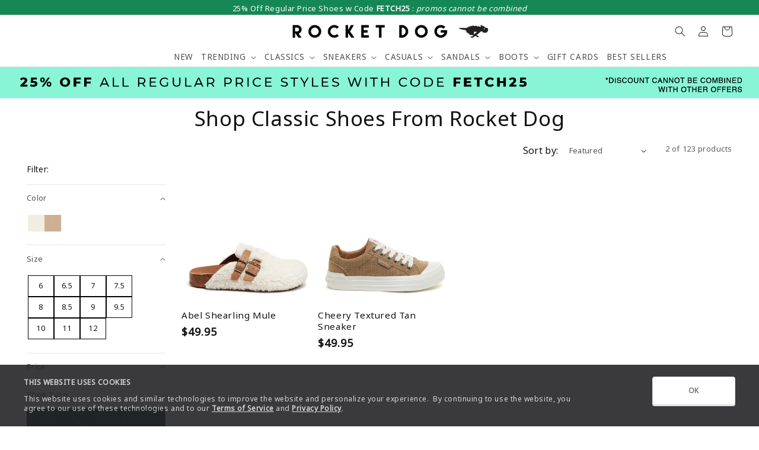

--- FILE ---
content_type: text/html; charset=utf-8
request_url: https://www.rocketdog.com/collections/classics/color-tan
body_size: 42960
content:
<!doctype html>
<html class="no-js" lang="en">
  <head>
     <script
      id="Cookiebot"
      src="https://consent.cookiebot.com/uc.js"
      data-cbid = "3a29c523-bb72-43ba-810e-dbcecca2d24b"
      type="text/javascript"
      defer
    ></script>  
    <meta charset="utf-8">
    <meta http-equiv="X-UA-Compatible" content="IE=edge">
    <meta name="viewport" content="width=device-width,initial-scale=1">
    <meta name="theme-color" content="">
    <link rel="canonical" href="https://www.rocketdog.com/collections/classics/color-tan">
    <link rel="preconnect" href="https://cdn.shopify.com" crossorigin><link rel="icon" type="image/png" href="//www.rocketdog.com/cdn/shop/files/favicon.png?crop=center&height=32&v=1621443101&width=32"><title>
      Shop Classic Shoes From Rocket Dog
 &ndash; tagged "color-tan" &ndash; Rocket Dog®</title>

    
      <meta name="description" content="Since 1997 Rocket Dog has combined its California Roots with a relaxed casual lifestyle. Shop Our Classics collection featuring some of our most popular and iconic styles. Shop sneakers, flip flops, flats and more only at Rocketdog.com. Get free shipping on orders over $65 and easy 30 day returns.">
    

    

<meta property="og:site_name" content="Rocket Dog®">
<meta property="og:url" content="https://www.rocketdog.com/collections/classics/color-tan">
<meta property="og:title" content="Shop Classic Shoes From Rocket Dog">
<meta property="og:type" content="website">
<meta property="og:description" content="Since 1997 Rocket Dog has combined its California Roots with a relaxed casual lifestyle. Shop Our Classics collection featuring some of our most popular and iconic styles. Shop sneakers, flip flops, flats and more only at Rocketdog.com. Get free shipping on orders over $65 and easy 30 day returns."><meta property="og:image" content="http://www.rocketdog.com/cdn/shop/collections/Classics-Desktop.jpg?v=1581027223">
  <meta property="og:image:secure_url" content="https://www.rocketdog.com/cdn/shop/collections/Classics-Desktop.jpg?v=1581027223">
  <meta property="og:image:width" content="1900">
  <meta property="og:image:height" content="125"><meta name="twitter:card" content="summary_large_image">
<meta name="twitter:title" content="Shop Classic Shoes From Rocket Dog">
<meta name="twitter:description" content="Since 1997 Rocket Dog has combined its California Roots with a relaxed casual lifestyle. Shop Our Classics collection featuring some of our most popular and iconic styles. Shop sneakers, flip flops, flats and more only at Rocketdog.com. Get free shipping on orders over $65 and easy 30 day returns.">


    <meta name="robots" content="index,follow">



  <!-- Affirm --> 
<script> 
_affirm_config = { 
public_api_key:  "3JX3ORL9TVLX30UD", 
script:          "https://cdn1.affirm.com/js/v2/affirm.js" 
}; 
(function(l,g,m,e,a,f,b){var d,c=l[m]||{},h=document.createElement(f),n=document.getElementsByTagName(f)[0],k=function(a,b,c){return function(){a[b]._.push([c,arguments])}};c[e]=k(c,e,"set");d=c[e];c[a]={};c[a]._=[];d._=[];c[a][b]=k(c,a,b);a=0;for(b="set add save post open empty reset on off trigger ready setProduct".split(" ");a<b.length;a++)d[b[a]]=k(c,e,b[a]);a=0;for(b=["get","token","url","items"];a<b.length;a++)d[b[a]]=function(){};h.async=!0;h.src=g[f];n.parentNode.insertBefore(h,n);delete g[f];d(g);l[m]=c})(window,_affirm_config,"affirm","checkout","ui","script","ready"); 
// Use your live public API Key and https://cdn1.affirm.com/js/v2/affirm.js script to point to Affirm production environment. 
</script> 
<!-- End Affirm --> 
  
    <script src="//www.rocketdog.com/cdn/shop/t/83/assets/global.js?v=79344691755662202711768153958" defer="defer"></script>
    <script>window.performance && window.performance.mark && window.performance.mark('shopify.content_for_header.start');</script><meta name="facebook-domain-verification" content="t94w5lbiyaeax5a84mn82mpoillaek">
<meta name="google-site-verification" content="U5A1Q9xmXFuBLSeixN6uE_d6ctMN2tNMdbUZJJ9F19g">
<meta id="shopify-digital-wallet" name="shopify-digital-wallet" content="/19035555/digital_wallets/dialog">
<meta name="shopify-checkout-api-token" content="92daef6343319d1f3cb1948f3f00cfed">
<meta id="in-context-paypal-metadata" data-shop-id="19035555" data-venmo-supported="false" data-environment="production" data-locale="en_US" data-paypal-v4="true" data-currency="USD">
<link rel="alternate" type="application/atom+xml" title="Feed" href="/collections/classics/color-tan.atom" />
<link rel="alternate" type="application/json+oembed" href="https://www.rocketdog.com/collections/classics/color-tan.oembed">
<script async="async" src="/checkouts/internal/preloads.js?locale=en-US"></script>
<link rel="preconnect" href="https://shop.app" crossorigin="anonymous">
<script async="async" src="https://shop.app/checkouts/internal/preloads.js?locale=en-US&shop_id=19035555" crossorigin="anonymous"></script>
<script id="apple-pay-shop-capabilities" type="application/json">{"shopId":19035555,"countryCode":"US","currencyCode":"USD","merchantCapabilities":["supports3DS"],"merchantId":"gid:\/\/shopify\/Shop\/19035555","merchantName":"Rocket Dog®","requiredBillingContactFields":["postalAddress","email","phone"],"requiredShippingContactFields":["postalAddress","email","phone"],"shippingType":"shipping","supportedNetworks":["visa","masterCard","amex","discover","elo","jcb"],"total":{"type":"pending","label":"Rocket Dog®","amount":"1.00"},"shopifyPaymentsEnabled":true,"supportsSubscriptions":true}</script>
<script id="shopify-features" type="application/json">{"accessToken":"92daef6343319d1f3cb1948f3f00cfed","betas":["rich-media-storefront-analytics"],"domain":"www.rocketdog.com","predictiveSearch":true,"shopId":19035555,"locale":"en"}</script>
<script>var Shopify = Shopify || {};
Shopify.shop = "rocketdog.myshopify.com";
Shopify.locale = "en";
Shopify.currency = {"active":"USD","rate":"1.0"};
Shopify.country = "US";
Shopify.theme = {"name":"OWC_Dawn\/1-11","id":145103028294,"schema_name":"Dawn","schema_version":"7.1.0","theme_store_id":null,"role":"main"};
Shopify.theme.handle = "null";
Shopify.theme.style = {"id":null,"handle":null};
Shopify.cdnHost = "www.rocketdog.com/cdn";
Shopify.routes = Shopify.routes || {};
Shopify.routes.root = "/";</script>
<script type="module">!function(o){(o.Shopify=o.Shopify||{}).modules=!0}(window);</script>
<script>!function(o){function n(){var o=[];function n(){o.push(Array.prototype.slice.apply(arguments))}return n.q=o,n}var t=o.Shopify=o.Shopify||{};t.loadFeatures=n(),t.autoloadFeatures=n()}(window);</script>
<script>
  window.ShopifyPay = window.ShopifyPay || {};
  window.ShopifyPay.apiHost = "shop.app\/pay";
  window.ShopifyPay.redirectState = null;
</script>
<script id="shop-js-analytics" type="application/json">{"pageType":"collection"}</script>
<script defer="defer" async type="module" src="//www.rocketdog.com/cdn/shopifycloud/shop-js/modules/v2/client.init-shop-cart-sync_C5BV16lS.en.esm.js"></script>
<script defer="defer" async type="module" src="//www.rocketdog.com/cdn/shopifycloud/shop-js/modules/v2/chunk.common_CygWptCX.esm.js"></script>
<script type="module">
  await import("//www.rocketdog.com/cdn/shopifycloud/shop-js/modules/v2/client.init-shop-cart-sync_C5BV16lS.en.esm.js");
await import("//www.rocketdog.com/cdn/shopifycloud/shop-js/modules/v2/chunk.common_CygWptCX.esm.js");

  window.Shopify.SignInWithShop?.initShopCartSync?.({"fedCMEnabled":true,"windoidEnabled":true});

</script>
<script>
  window.Shopify = window.Shopify || {};
  if (!window.Shopify.featureAssets) window.Shopify.featureAssets = {};
  window.Shopify.featureAssets['shop-js'] = {"shop-cart-sync":["modules/v2/client.shop-cart-sync_ZFArdW7E.en.esm.js","modules/v2/chunk.common_CygWptCX.esm.js"],"init-fed-cm":["modules/v2/client.init-fed-cm_CmiC4vf6.en.esm.js","modules/v2/chunk.common_CygWptCX.esm.js"],"shop-button":["modules/v2/client.shop-button_tlx5R9nI.en.esm.js","modules/v2/chunk.common_CygWptCX.esm.js"],"shop-cash-offers":["modules/v2/client.shop-cash-offers_DOA2yAJr.en.esm.js","modules/v2/chunk.common_CygWptCX.esm.js","modules/v2/chunk.modal_D71HUcav.esm.js"],"init-windoid":["modules/v2/client.init-windoid_sURxWdc1.en.esm.js","modules/v2/chunk.common_CygWptCX.esm.js"],"shop-toast-manager":["modules/v2/client.shop-toast-manager_ClPi3nE9.en.esm.js","modules/v2/chunk.common_CygWptCX.esm.js"],"init-shop-email-lookup-coordinator":["modules/v2/client.init-shop-email-lookup-coordinator_B8hsDcYM.en.esm.js","modules/v2/chunk.common_CygWptCX.esm.js"],"init-shop-cart-sync":["modules/v2/client.init-shop-cart-sync_C5BV16lS.en.esm.js","modules/v2/chunk.common_CygWptCX.esm.js"],"avatar":["modules/v2/client.avatar_BTnouDA3.en.esm.js"],"pay-button":["modules/v2/client.pay-button_FdsNuTd3.en.esm.js","modules/v2/chunk.common_CygWptCX.esm.js"],"init-customer-accounts":["modules/v2/client.init-customer-accounts_DxDtT_ad.en.esm.js","modules/v2/client.shop-login-button_C5VAVYt1.en.esm.js","modules/v2/chunk.common_CygWptCX.esm.js","modules/v2/chunk.modal_D71HUcav.esm.js"],"init-shop-for-new-customer-accounts":["modules/v2/client.init-shop-for-new-customer-accounts_ChsxoAhi.en.esm.js","modules/v2/client.shop-login-button_C5VAVYt1.en.esm.js","modules/v2/chunk.common_CygWptCX.esm.js","modules/v2/chunk.modal_D71HUcav.esm.js"],"shop-login-button":["modules/v2/client.shop-login-button_C5VAVYt1.en.esm.js","modules/v2/chunk.common_CygWptCX.esm.js","modules/v2/chunk.modal_D71HUcav.esm.js"],"init-customer-accounts-sign-up":["modules/v2/client.init-customer-accounts-sign-up_CPSyQ0Tj.en.esm.js","modules/v2/client.shop-login-button_C5VAVYt1.en.esm.js","modules/v2/chunk.common_CygWptCX.esm.js","modules/v2/chunk.modal_D71HUcav.esm.js"],"shop-follow-button":["modules/v2/client.shop-follow-button_Cva4Ekp9.en.esm.js","modules/v2/chunk.common_CygWptCX.esm.js","modules/v2/chunk.modal_D71HUcav.esm.js"],"checkout-modal":["modules/v2/client.checkout-modal_BPM8l0SH.en.esm.js","modules/v2/chunk.common_CygWptCX.esm.js","modules/v2/chunk.modal_D71HUcav.esm.js"],"lead-capture":["modules/v2/client.lead-capture_Bi8yE_yS.en.esm.js","modules/v2/chunk.common_CygWptCX.esm.js","modules/v2/chunk.modal_D71HUcav.esm.js"],"shop-login":["modules/v2/client.shop-login_D6lNrXab.en.esm.js","modules/v2/chunk.common_CygWptCX.esm.js","modules/v2/chunk.modal_D71HUcav.esm.js"],"payment-terms":["modules/v2/client.payment-terms_CZxnsJam.en.esm.js","modules/v2/chunk.common_CygWptCX.esm.js","modules/v2/chunk.modal_D71HUcav.esm.js"]};
</script>
<script>(function() {
  var isLoaded = false;
  function asyncLoad() {
    if (isLoaded) return;
    isLoaded = true;
    var urls = ["https:\/\/cdn-loyalty.yotpo.com\/loader\/lYpJjPLgYpq9rXMRgJ2VQg.js?shop=rocketdog.myshopify.com","https:\/\/d18eg7dreypte5.cloudfront.net\/scripts\/integrations\/subscription.js?shop=rocketdog.myshopify.com","\/\/staticw2.yotpo.com\/16WNkzXG9CUA29LehZQNrv0h3MC69zGqstuZCgRZ\/widget.js?shop=rocketdog.myshopify.com","https:\/\/d18eg7dreypte5.cloudfront.net\/browse-abandonment\/smsbump_timer.js?shop=rocketdog.myshopify.com","https:\/\/ecom-app.rakutenadvertising.io\/rakuten_advertising.js?shop=rocketdog.myshopify.com","https:\/\/tag.rmp.rakuten.com\/126218.ct.js?shop=rocketdog.myshopify.com","https:\/\/cdn.attn.tv\/rocketdog\/dtag.js?shop=rocketdog.myshopify.com"];
    for (var i = 0; i < urls.length; i++) {
      var s = document.createElement('script');
      s.type = 'text/javascript';
      s.async = true;
      s.src = urls[i];
      var x = document.getElementsByTagName('script')[0];
      x.parentNode.insertBefore(s, x);
    }
  };
  if(window.attachEvent) {
    window.attachEvent('onload', asyncLoad);
  } else {
    window.addEventListener('load', asyncLoad, false);
  }
})();</script>
<script id="__st">var __st={"a":19035555,"offset":-28800,"reqid":"9ab86724-addf-49f2-bb2e-17f949b6bb16-1768741138","pageurl":"www.rocketdog.com\/collections\/classics\/color-tan","u":"d3c8fa83c669","p":"collection","rtyp":"collection","rid":154452262982};</script>
<script>window.ShopifyPaypalV4VisibilityTracking = true;</script>
<script id="captcha-bootstrap">!function(){'use strict';const t='contact',e='account',n='new_comment',o=[[t,t],['blogs',n],['comments',n],[t,'customer']],c=[[e,'customer_login'],[e,'guest_login'],[e,'recover_customer_password'],[e,'create_customer']],r=t=>t.map((([t,e])=>`form[action*='/${t}']:not([data-nocaptcha='true']) input[name='form_type'][value='${e}']`)).join(','),a=t=>()=>t?[...document.querySelectorAll(t)].map((t=>t.form)):[];function s(){const t=[...o],e=r(t);return a(e)}const i='password',u='form_key',d=['recaptcha-v3-token','g-recaptcha-response','h-captcha-response',i],f=()=>{try{return window.sessionStorage}catch{return}},m='__shopify_v',_=t=>t.elements[u];function p(t,e,n=!1){try{const o=window.sessionStorage,c=JSON.parse(o.getItem(e)),{data:r}=function(t){const{data:e,action:n}=t;return t[m]||n?{data:e,action:n}:{data:t,action:n}}(c);for(const[e,n]of Object.entries(r))t.elements[e]&&(t.elements[e].value=n);n&&o.removeItem(e)}catch(o){console.error('form repopulation failed',{error:o})}}const l='form_type',E='cptcha';function T(t){t.dataset[E]=!0}const w=window,h=w.document,L='Shopify',v='ce_forms',y='captcha';let A=!1;((t,e)=>{const n=(g='f06e6c50-85a8-45c8-87d0-21a2b65856fe',I='https://cdn.shopify.com/shopifycloud/storefront-forms-hcaptcha/ce_storefront_forms_captcha_hcaptcha.v1.5.2.iife.js',D={infoText:'Protected by hCaptcha',privacyText:'Privacy',termsText:'Terms'},(t,e,n)=>{const o=w[L][v],c=o.bindForm;if(c)return c(t,g,e,D).then(n);var r;o.q.push([[t,g,e,D],n]),r=I,A||(h.body.append(Object.assign(h.createElement('script'),{id:'captcha-provider',async:!0,src:r})),A=!0)});var g,I,D;w[L]=w[L]||{},w[L][v]=w[L][v]||{},w[L][v].q=[],w[L][y]=w[L][y]||{},w[L][y].protect=function(t,e){n(t,void 0,e),T(t)},Object.freeze(w[L][y]),function(t,e,n,w,h,L){const[v,y,A,g]=function(t,e,n){const i=e?o:[],u=t?c:[],d=[...i,...u],f=r(d),m=r(i),_=r(d.filter((([t,e])=>n.includes(e))));return[a(f),a(m),a(_),s()]}(w,h,L),I=t=>{const e=t.target;return e instanceof HTMLFormElement?e:e&&e.form},D=t=>v().includes(t);t.addEventListener('submit',(t=>{const e=I(t);if(!e)return;const n=D(e)&&!e.dataset.hcaptchaBound&&!e.dataset.recaptchaBound,o=_(e),c=g().includes(e)&&(!o||!o.value);(n||c)&&t.preventDefault(),c&&!n&&(function(t){try{if(!f())return;!function(t){const e=f();if(!e)return;const n=_(t);if(!n)return;const o=n.value;o&&e.removeItem(o)}(t);const e=Array.from(Array(32),(()=>Math.random().toString(36)[2])).join('');!function(t,e){_(t)||t.append(Object.assign(document.createElement('input'),{type:'hidden',name:u})),t.elements[u].value=e}(t,e),function(t,e){const n=f();if(!n)return;const o=[...t.querySelectorAll(`input[type='${i}']`)].map((({name:t})=>t)),c=[...d,...o],r={};for(const[a,s]of new FormData(t).entries())c.includes(a)||(r[a]=s);n.setItem(e,JSON.stringify({[m]:1,action:t.action,data:r}))}(t,e)}catch(e){console.error('failed to persist form',e)}}(e),e.submit())}));const S=(t,e)=>{t&&!t.dataset[E]&&(n(t,e.some((e=>e===t))),T(t))};for(const o of['focusin','change'])t.addEventListener(o,(t=>{const e=I(t);D(e)&&S(e,y())}));const B=e.get('form_key'),M=e.get(l),P=B&&M;t.addEventListener('DOMContentLoaded',(()=>{const t=y();if(P)for(const e of t)e.elements[l].value===M&&p(e,B);[...new Set([...A(),...v().filter((t=>'true'===t.dataset.shopifyCaptcha))])].forEach((e=>S(e,t)))}))}(h,new URLSearchParams(w.location.search),n,t,e,['guest_login'])})(!0,!0)}();</script>
<script integrity="sha256-4kQ18oKyAcykRKYeNunJcIwy7WH5gtpwJnB7kiuLZ1E=" data-source-attribution="shopify.loadfeatures" defer="defer" src="//www.rocketdog.com/cdn/shopifycloud/storefront/assets/storefront/load_feature-a0a9edcb.js" crossorigin="anonymous"></script>
<script crossorigin="anonymous" defer="defer" src="//www.rocketdog.com/cdn/shopifycloud/storefront/assets/shopify_pay/storefront-65b4c6d7.js?v=20250812"></script>
<script data-source-attribution="shopify.dynamic_checkout.dynamic.init">var Shopify=Shopify||{};Shopify.PaymentButton=Shopify.PaymentButton||{isStorefrontPortableWallets:!0,init:function(){window.Shopify.PaymentButton.init=function(){};var t=document.createElement("script");t.src="https://www.rocketdog.com/cdn/shopifycloud/portable-wallets/latest/portable-wallets.en.js",t.type="module",document.head.appendChild(t)}};
</script>
<script data-source-attribution="shopify.dynamic_checkout.buyer_consent">
  function portableWalletsHideBuyerConsent(e){var t=document.getElementById("shopify-buyer-consent"),n=document.getElementById("shopify-subscription-policy-button");t&&n&&(t.classList.add("hidden"),t.setAttribute("aria-hidden","true"),n.removeEventListener("click",e))}function portableWalletsShowBuyerConsent(e){var t=document.getElementById("shopify-buyer-consent"),n=document.getElementById("shopify-subscription-policy-button");t&&n&&(t.classList.remove("hidden"),t.removeAttribute("aria-hidden"),n.addEventListener("click",e))}window.Shopify?.PaymentButton&&(window.Shopify.PaymentButton.hideBuyerConsent=portableWalletsHideBuyerConsent,window.Shopify.PaymentButton.showBuyerConsent=portableWalletsShowBuyerConsent);
</script>
<script data-source-attribution="shopify.dynamic_checkout.cart.bootstrap">document.addEventListener("DOMContentLoaded",(function(){function t(){return document.querySelector("shopify-accelerated-checkout-cart, shopify-accelerated-checkout")}if(t())Shopify.PaymentButton.init();else{new MutationObserver((function(e,n){t()&&(Shopify.PaymentButton.init(),n.disconnect())})).observe(document.body,{childList:!0,subtree:!0})}}));
</script>
<link id="shopify-accelerated-checkout-styles" rel="stylesheet" media="screen" href="https://www.rocketdog.com/cdn/shopifycloud/portable-wallets/latest/accelerated-checkout-backwards-compat.css" crossorigin="anonymous">
<style id="shopify-accelerated-checkout-cart">
        #shopify-buyer-consent {
  margin-top: 1em;
  display: inline-block;
  width: 100%;
}

#shopify-buyer-consent.hidden {
  display: none;
}

#shopify-subscription-policy-button {
  background: none;
  border: none;
  padding: 0;
  text-decoration: underline;
  font-size: inherit;
  cursor: pointer;
}

#shopify-subscription-policy-button::before {
  box-shadow: none;
}

      </style>
<script id="sections-script" data-sections="header,footer" defer="defer" src="//www.rocketdog.com/cdn/shop/t/83/compiled_assets/scripts.js?20395"></script>
<script>window.performance && window.performance.mark && window.performance.mark('shopify.content_for_header.end');</script>
    <script>
function feedback() {
  const p = window.Shopify.customerPrivacy;
  console.log(`Tracking ${p.userCanBeTracked() ? "en" : "dis"}abled`);
}
window.Shopify.loadFeatures(
  [
    {
      name: "consent-tracking-api",
      version: "0.1",
    },
  ],
  function (error) {
    if (error) throw error;
    if ("Cookiebot" in window)
      window.Shopify.customerPrivacy.setTrackingConsent({
        "analytics": false,
        "marketing": false,
        "preferences": false,
        "sale_of_data": false,
      }, () => console.log("Awaiting consent")
    );
  }
);

window.addEventListener("CookiebotOnConsentReady", function () {
  const C = Cookiebot.consent,
      existConsentShopify = setInterval(function () {
        if (window.Shopify.customerPrivacy) {
          clearInterval(existConsentShopify);
          window.Shopify.customerPrivacy.setTrackingConsent({
            "analytics": C["statistics"],
            "marketing": C["marketing"],
            "preferences": C["preferences"],
            "sale_of_data": C["marketing"],
          }, () => console.log("Consent captured"))
        }
      }, 100);
});
</script>

<style>
  .follow-icon-wrapper:before {
      background: #000000 !important;

      border: 1px solid #000000 !important ;
  }
</style>
    <style data-shopify>
      
      
      
      
      

      :root {
        --font-body-family: "system_ui", -apple-system, 'Segoe UI', Roboto, 'Helvetica Neue', 'Noto Sans', 'Liberation Sans', Arial, sans-serif, 'Apple Color Emoji', 'Segoe UI Emoji', 'Segoe UI Symbol', 'Noto Color Emoji';
        --font-body-style: normal;
        --font-body-weight: 400;
        --font-body-weight-bold: 700;

        --font-heading-family: "system_ui", -apple-system, 'Segoe UI', Roboto, 'Helvetica Neue', 'Noto Sans', 'Liberation Sans', Arial, sans-serif, 'Apple Color Emoji', 'Segoe UI Emoji', 'Segoe UI Symbol', 'Noto Color Emoji';
        --font-heading-style: normal;
        --font-heading-weight: 400;

        --font-body-scale: 0.9;
        --font-heading-scale: 1.1111111111111112;

        --color-base-text: 18, 18, 18;
        --color-shadow: 18, 18, 18;
        --color-base-background-1: 255, 255, 255;
        --color-base-background-2: 255, 255, 255;
        --color-base-solid-button-labels: 255, 255, 255;
        --color-base-outline-button-labels: 18, 18, 18;
        --color-base-accent-1: 247, 128, 38;
        --color-base-accent-2: 18, 18, 18;
        --payment-terms-background-color: #ffffff;

        --gradient-base-background-1: #ffffff;
        --gradient-base-background-2: #ffffff;
        --gradient-base-accent-1: #f78026;
        --gradient-base-accent-2: #121212;

        --media-padding: px;
        --media-border-opacity: 0.05;
        --media-border-width: 1px;
        --media-radius: 0px;
        --media-shadow-opacity: 0.0;
        --media-shadow-horizontal-offset: 0px;
        --media-shadow-vertical-offset: 4px;
        --media-shadow-blur-radius: 5px;
        --media-shadow-visible: 0;

        --page-width: 192rem;
        --page-width-margin: 0rem;

        --product-card-image-padding: 0.0rem;
        --product-card-corner-radius: 0.0rem;
        --product-card-text-alignment: center;
        --product-card-border-width: 0.0rem;
        --product-card-border-opacity: 0.1;
        --product-card-shadow-opacity: 0.0;
        --product-card-shadow-visible: 0;
        --product-card-shadow-horizontal-offset: 0.0rem;
        --product-card-shadow-vertical-offset: 0.4rem;
        --product-card-shadow-blur-radius: 0.5rem;

        --collection-card-image-padding: 0.0rem;
        --collection-card-corner-radius: 0.0rem;
        --collection-card-text-alignment: left;
        --collection-card-border-width: 0.0rem;
        --collection-card-border-opacity: 0.0;
        --collection-card-shadow-opacity: 0.1;
        --collection-card-shadow-visible: 1;
        --collection-card-shadow-horizontal-offset: 0.0rem;
        --collection-card-shadow-vertical-offset: 0.0rem;
        --collection-card-shadow-blur-radius: 0.0rem;

        --blog-card-image-padding: 0.0rem;
        --blog-card-corner-radius: 0.0rem;
        --blog-card-text-alignment: left;
        --blog-card-border-width: 0.0rem;
        --blog-card-border-opacity: 0.0;
        --blog-card-shadow-opacity: 0.1;
        --blog-card-shadow-visible: 1;
        --blog-card-shadow-horizontal-offset: 0.0rem;
        --blog-card-shadow-vertical-offset: 0.0rem;
        --blog-card-shadow-blur-radius: 0.0rem;

        --badge-corner-radius: 4.0rem;

        --popup-border-width: 1px;
        --popup-border-opacity: 0.1;
        --popup-corner-radius: 0px;
        --popup-shadow-opacity: 0.0;
        --popup-shadow-horizontal-offset: 0px;
        --popup-shadow-vertical-offset: 4px;
        --popup-shadow-blur-radius: 5px;

        --drawer-border-width: 1px;
        --drawer-border-opacity: 0.1;
        --drawer-shadow-opacity: 0.0;
        --drawer-shadow-horizontal-offset: -26px;
        --drawer-shadow-vertical-offset: 4px;
        --drawer-shadow-blur-radius: 5px;

        --spacing-sections-desktop: 8px;
        --spacing-sections-mobile: 8px;

        --grid-desktop-vertical-spacing: 4px;
        --grid-desktop-horizontal-spacing: 4px;
        --grid-mobile-vertical-spacing: 2px;
        --grid-mobile-horizontal-spacing: 2px;

        --text-boxes-border-opacity: 0.1;
        --text-boxes-border-width: 0px;
        --text-boxes-radius: 0px;
        --text-boxes-shadow-opacity: 0.0;
        --text-boxes-shadow-visible: 0;
        --text-boxes-shadow-horizontal-offset: -18px;
        --text-boxes-shadow-vertical-offset: 4px;
        --text-boxes-shadow-blur-radius: 5px;

        --buttons-radius: 0px;
        --buttons-radius-outset: 0px;
        --buttons-border-width: 1px;
        --buttons-border-opacity: 1.0;
        --buttons-shadow-opacity: 0.0;
        --buttons-shadow-visible: 0;
        --buttons-shadow-horizontal-offset: 0px;
        --buttons-shadow-vertical-offset: 4px;
        --buttons-shadow-blur-radius: 5px;
        --buttons-border-offset: 0px;

        --inputs-radius: 0px;
        --inputs-border-width: 1px;
        --inputs-border-opacity: 0.55;
        --inputs-shadow-opacity: 0.0;
        --inputs-shadow-horizontal-offset: 0px;
        --inputs-margin-offset: 0px;
        --inputs-shadow-vertical-offset: -10px;
        --inputs-shadow-blur-radius: 5px;
        --inputs-radius-outset: 0px;

        --variant-pills-radius: 0px;
        --variant-pills-border-width: 1px;
        --variant-pills-border-opacity: 0.2;
        --variant-pills-shadow-opacity: 0.0;
        --variant-pills-shadow-horizontal-offset: 0px;
        --variant-pills-shadow-vertical-offset: 2px;
        --variant-pills-shadow-blur-radius: 5px;
      }

      *,
      *::before,
      *::after {
        box-sizing: inherit;
      }

      html {
        box-sizing: border-box;
        font-size: calc(var(--font-body-scale) * 62.5%);
        height: 100%;
      }

      body {
        display: grid;
        grid-template-rows: auto auto 1fr auto;
        grid-template-columns: 100%;
        min-height: 100%;
        margin: 0;
        font-size: 1.5rem;
        letter-spacing: 0.06rem;
        line-height: calc(1 + 0.8 / var(--font-body-scale));
        font-family: var(--font-body-family);
        font-style: var(--font-body-style);
        font-weight: var(--font-body-weight);
      }

      @media screen and (min-width: 750px) {
        body {
          font-size: 1.6rem;
        }
      }
    </style>

    <link href="//www.rocketdog.com/cdn/shop/t/83/assets/base.css?v=160750213758300659021768153958" rel="stylesheet" type="text/css" media="all" />
<link rel="stylesheet" href="//www.rocketdog.com/cdn/shop/t/83/assets/component-predictive-search.css?v=83512081251802922551768153958" media="print" onload="this.media='all'"><script>document.documentElement.className = document.documentElement.className.replace('no-js', 'js');
    if (Shopify.designMode) {
      document.documentElement.classList.add('shopify-design-mode');
    }
    </script>

    <!-- added params to disable cookies -->
    <script src="https://cdn-widgetsrepository.yotpo.com/v1/loader/6XFqZMbr2lPYuJpiFZBFKQ?disable_tracking=true" async></script>


    <!-- Yotpo Loyalty -->
    <script src="https://cdn-widgetsrepository.yotpo.com/v1/loader/lYpJjPLgYpq9rXMRgJ2VQg?disable_tracking=true" async></script>
    <div class="yotpo-stickybar-desktop">
  <div class="yotpo-widget-instance" data-yotpo-instance-id="334390"></div>
</div>

<div class="yotpo-stickybar-desktop">
  <div class="yotpo-widget-instance yotpo-hide" data-yotpo-instance-id="914174"></div>
</div>
    <!-- Yotpo Loyalty End-->
<!-- BEGIN app block: shopify://apps/attentive/blocks/attn-tag/8df62c72-8fe4-407e-a5b3-72132be30a0d --><script type="text/javascript" src="https://cdn.attn.tv/rocketdog/dtag.js?source=app-embed" defer="defer"></script>


<!-- END app block --><!-- BEGIN app block: shopify://apps/klaviyo-email-marketing-sms/blocks/klaviyo-onsite-embed/2632fe16-c075-4321-a88b-50b567f42507 -->












  <script async src="https://static.klaviyo.com/onsite/js/QCGUpv/klaviyo.js?company_id=QCGUpv"></script>
  <script>!function(){if(!window.klaviyo){window._klOnsite=window._klOnsite||[];try{window.klaviyo=new Proxy({},{get:function(n,i){return"push"===i?function(){var n;(n=window._klOnsite).push.apply(n,arguments)}:function(){for(var n=arguments.length,o=new Array(n),w=0;w<n;w++)o[w]=arguments[w];var t="function"==typeof o[o.length-1]?o.pop():void 0,e=new Promise((function(n){window._klOnsite.push([i].concat(o,[function(i){t&&t(i),n(i)}]))}));return e}}})}catch(n){window.klaviyo=window.klaviyo||[],window.klaviyo.push=function(){var n;(n=window._klOnsite).push.apply(n,arguments)}}}}();</script>

  




  <script>
    window.klaviyoReviewsProductDesignMode = false
  </script>







<!-- END app block --><!-- BEGIN app block: shopify://apps/yotpo-product-reviews/blocks/settings/eb7dfd7d-db44-4334-bc49-c893b51b36cf -->


  <script type="text/javascript" src="https://cdn-widgetsrepository.yotpo.com/v1/loader/16WNkzXG9CUA29LehZQNrv0h3MC69zGqstuZCgRZ?languageCode=en" async></script>



  
<!-- END app block --><!-- BEGIN app block: shopify://apps/yotpo-loyalty-rewards/blocks/loader-app-embed-block/2f9660df-5018-4e02-9868-ee1fb88d6ccd -->
    <script src="https://cdn-widgetsrepository.yotpo.com/v1/loader/lYpJjPLgYpq9rXMRgJ2VQg" async></script>




<!-- END app block --><link href="https://monorail-edge.shopifysvc.com" rel="dns-prefetch">
<script>(function(){if ("sendBeacon" in navigator && "performance" in window) {try {var session_token_from_headers = performance.getEntriesByType('navigation')[0].serverTiming.find(x => x.name == '_s').description;} catch {var session_token_from_headers = undefined;}var session_cookie_matches = document.cookie.match(/_shopify_s=([^;]*)/);var session_token_from_cookie = session_cookie_matches && session_cookie_matches.length === 2 ? session_cookie_matches[1] : "";var session_token = session_token_from_headers || session_token_from_cookie || "";function handle_abandonment_event(e) {var entries = performance.getEntries().filter(function(entry) {return /monorail-edge.shopifysvc.com/.test(entry.name);});if (!window.abandonment_tracked && entries.length === 0) {window.abandonment_tracked = true;var currentMs = Date.now();var navigation_start = performance.timing.navigationStart;var payload = {shop_id: 19035555,url: window.location.href,navigation_start,duration: currentMs - navigation_start,session_token,page_type: "collection"};window.navigator.sendBeacon("https://monorail-edge.shopifysvc.com/v1/produce", JSON.stringify({schema_id: "online_store_buyer_site_abandonment/1.1",payload: payload,metadata: {event_created_at_ms: currentMs,event_sent_at_ms: currentMs}}));}}window.addEventListener('pagehide', handle_abandonment_event);}}());</script>
<script id="web-pixels-manager-setup">(function e(e,d,r,n,o){if(void 0===o&&(o={}),!Boolean(null===(a=null===(i=window.Shopify)||void 0===i?void 0:i.analytics)||void 0===a?void 0:a.replayQueue)){var i,a;window.Shopify=window.Shopify||{};var t=window.Shopify;t.analytics=t.analytics||{};var s=t.analytics;s.replayQueue=[],s.publish=function(e,d,r){return s.replayQueue.push([e,d,r]),!0};try{self.performance.mark("wpm:start")}catch(e){}var l=function(){var e={modern:/Edge?\/(1{2}[4-9]|1[2-9]\d|[2-9]\d{2}|\d{4,})\.\d+(\.\d+|)|Firefox\/(1{2}[4-9]|1[2-9]\d|[2-9]\d{2}|\d{4,})\.\d+(\.\d+|)|Chrom(ium|e)\/(9{2}|\d{3,})\.\d+(\.\d+|)|(Maci|X1{2}).+ Version\/(15\.\d+|(1[6-9]|[2-9]\d|\d{3,})\.\d+)([,.]\d+|)( \(\w+\)|)( Mobile\/\w+|) Safari\/|Chrome.+OPR\/(9{2}|\d{3,})\.\d+\.\d+|(CPU[ +]OS|iPhone[ +]OS|CPU[ +]iPhone|CPU IPhone OS|CPU iPad OS)[ +]+(15[._]\d+|(1[6-9]|[2-9]\d|\d{3,})[._]\d+)([._]\d+|)|Android:?[ /-](13[3-9]|1[4-9]\d|[2-9]\d{2}|\d{4,})(\.\d+|)(\.\d+|)|Android.+Firefox\/(13[5-9]|1[4-9]\d|[2-9]\d{2}|\d{4,})\.\d+(\.\d+|)|Android.+Chrom(ium|e)\/(13[3-9]|1[4-9]\d|[2-9]\d{2}|\d{4,})\.\d+(\.\d+|)|SamsungBrowser\/([2-9]\d|\d{3,})\.\d+/,legacy:/Edge?\/(1[6-9]|[2-9]\d|\d{3,})\.\d+(\.\d+|)|Firefox\/(5[4-9]|[6-9]\d|\d{3,})\.\d+(\.\d+|)|Chrom(ium|e)\/(5[1-9]|[6-9]\d|\d{3,})\.\d+(\.\d+|)([\d.]+$|.*Safari\/(?![\d.]+ Edge\/[\d.]+$))|(Maci|X1{2}).+ Version\/(10\.\d+|(1[1-9]|[2-9]\d|\d{3,})\.\d+)([,.]\d+|)( \(\w+\)|)( Mobile\/\w+|) Safari\/|Chrome.+OPR\/(3[89]|[4-9]\d|\d{3,})\.\d+\.\d+|(CPU[ +]OS|iPhone[ +]OS|CPU[ +]iPhone|CPU IPhone OS|CPU iPad OS)[ +]+(10[._]\d+|(1[1-9]|[2-9]\d|\d{3,})[._]\d+)([._]\d+|)|Android:?[ /-](13[3-9]|1[4-9]\d|[2-9]\d{2}|\d{4,})(\.\d+|)(\.\d+|)|Mobile Safari.+OPR\/([89]\d|\d{3,})\.\d+\.\d+|Android.+Firefox\/(13[5-9]|1[4-9]\d|[2-9]\d{2}|\d{4,})\.\d+(\.\d+|)|Android.+Chrom(ium|e)\/(13[3-9]|1[4-9]\d|[2-9]\d{2}|\d{4,})\.\d+(\.\d+|)|Android.+(UC? ?Browser|UCWEB|U3)[ /]?(15\.([5-9]|\d{2,})|(1[6-9]|[2-9]\d|\d{3,})\.\d+)\.\d+|SamsungBrowser\/(5\.\d+|([6-9]|\d{2,})\.\d+)|Android.+MQ{2}Browser\/(14(\.(9|\d{2,})|)|(1[5-9]|[2-9]\d|\d{3,})(\.\d+|))(\.\d+|)|K[Aa][Ii]OS\/(3\.\d+|([4-9]|\d{2,})\.\d+)(\.\d+|)/},d=e.modern,r=e.legacy,n=navigator.userAgent;return n.match(d)?"modern":n.match(r)?"legacy":"unknown"}(),u="modern"===l?"modern":"legacy",c=(null!=n?n:{modern:"",legacy:""})[u],f=function(e){return[e.baseUrl,"/wpm","/b",e.hashVersion,"modern"===e.buildTarget?"m":"l",".js"].join("")}({baseUrl:d,hashVersion:r,buildTarget:u}),m=function(e){var d=e.version,r=e.bundleTarget,n=e.surface,o=e.pageUrl,i=e.monorailEndpoint;return{emit:function(e){var a=e.status,t=e.errorMsg,s=(new Date).getTime(),l=JSON.stringify({metadata:{event_sent_at_ms:s},events:[{schema_id:"web_pixels_manager_load/3.1",payload:{version:d,bundle_target:r,page_url:o,status:a,surface:n,error_msg:t},metadata:{event_created_at_ms:s}}]});if(!i)return console&&console.warn&&console.warn("[Web Pixels Manager] No Monorail endpoint provided, skipping logging."),!1;try{return self.navigator.sendBeacon.bind(self.navigator)(i,l)}catch(e){}var u=new XMLHttpRequest;try{return u.open("POST",i,!0),u.setRequestHeader("Content-Type","text/plain"),u.send(l),!0}catch(e){return console&&console.warn&&console.warn("[Web Pixels Manager] Got an unhandled error while logging to Monorail."),!1}}}}({version:r,bundleTarget:l,surface:e.surface,pageUrl:self.location.href,monorailEndpoint:e.monorailEndpoint});try{o.browserTarget=l,function(e){var d=e.src,r=e.async,n=void 0===r||r,o=e.onload,i=e.onerror,a=e.sri,t=e.scriptDataAttributes,s=void 0===t?{}:t,l=document.createElement("script"),u=document.querySelector("head"),c=document.querySelector("body");if(l.async=n,l.src=d,a&&(l.integrity=a,l.crossOrigin="anonymous"),s)for(var f in s)if(Object.prototype.hasOwnProperty.call(s,f))try{l.dataset[f]=s[f]}catch(e){}if(o&&l.addEventListener("load",o),i&&l.addEventListener("error",i),u)u.appendChild(l);else{if(!c)throw new Error("Did not find a head or body element to append the script");c.appendChild(l)}}({src:f,async:!0,onload:function(){if(!function(){var e,d;return Boolean(null===(d=null===(e=window.Shopify)||void 0===e?void 0:e.analytics)||void 0===d?void 0:d.initialized)}()){var d=window.webPixelsManager.init(e)||void 0;if(d){var r=window.Shopify.analytics;r.replayQueue.forEach((function(e){var r=e[0],n=e[1],o=e[2];d.publishCustomEvent(r,n,o)})),r.replayQueue=[],r.publish=d.publishCustomEvent,r.visitor=d.visitor,r.initialized=!0}}},onerror:function(){return m.emit({status:"failed",errorMsg:"".concat(f," has failed to load")})},sri:function(e){var d=/^sha384-[A-Za-z0-9+/=]+$/;return"string"==typeof e&&d.test(e)}(c)?c:"",scriptDataAttributes:o}),m.emit({status:"loading"})}catch(e){m.emit({status:"failed",errorMsg:(null==e?void 0:e.message)||"Unknown error"})}}})({shopId: 19035555,storefrontBaseUrl: "https://www.rocketdog.com",extensionsBaseUrl: "https://extensions.shopifycdn.com/cdn/shopifycloud/web-pixels-manager",monorailEndpoint: "https://monorail-edge.shopifysvc.com/unstable/produce_batch",surface: "storefront-renderer",enabledBetaFlags: ["2dca8a86"],webPixelsConfigList: [{"id":"1886224454","configuration":"{\"pixelCode\":\"D5C2VHRC77UD838PQVNG\"}","eventPayloadVersion":"v1","runtimeContext":"STRICT","scriptVersion":"22e92c2ad45662f435e4801458fb78cc","type":"APP","apiClientId":4383523,"privacyPurposes":["ANALYTICS","MARKETING","SALE_OF_DATA"],"dataSharingAdjustments":{"protectedCustomerApprovalScopes":["read_customer_address","read_customer_email","read_customer_name","read_customer_personal_data","read_customer_phone"]}},{"id":"1854931014","configuration":"{\"myshopifyDomain\":\"rocketdog.myshopify.com\"}","eventPayloadVersion":"v1","runtimeContext":"STRICT","scriptVersion":"23b97d18e2aa74363140dc29c9284e87","type":"APP","apiClientId":2775569,"privacyPurposes":["ANALYTICS","MARKETING","SALE_OF_DATA"],"dataSharingAdjustments":{"protectedCustomerApprovalScopes":["read_customer_address","read_customer_email","read_customer_name","read_customer_phone","read_customer_personal_data"]}},{"id":"1437401158","configuration":"{\"env\":\"prod\"}","eventPayloadVersion":"v1","runtimeContext":"LAX","scriptVersion":"3dbd78f0aeeb2c473821a9db9e2dd54a","type":"APP","apiClientId":3977633,"privacyPurposes":["ANALYTICS","MARKETING"],"dataSharingAdjustments":{"protectedCustomerApprovalScopes":["read_customer_address","read_customer_email","read_customer_name","read_customer_personal_data","read_customer_phone"]}},{"id":"1430093894","configuration":"{\"accountID\":\"QCGUpv\",\"webPixelConfig\":\"eyJlbmFibGVBZGRlZFRvQ2FydEV2ZW50cyI6IHRydWV9\"}","eventPayloadVersion":"v1","runtimeContext":"STRICT","scriptVersion":"524f6c1ee37bacdca7657a665bdca589","type":"APP","apiClientId":123074,"privacyPurposes":["ANALYTICS","MARKETING"],"dataSharingAdjustments":{"protectedCustomerApprovalScopes":["read_customer_address","read_customer_email","read_customer_name","read_customer_personal_data","read_customer_phone"]}},{"id":"1425342534","configuration":"{\"config\":\"{\\\"google_tag_ids\\\":[\\\"G-506EM5JW0H\\\",\\\"AW-1039467309\\\",\\\"GT-K5MPJSW8\\\"],\\\"target_country\\\":\\\"ZZ\\\",\\\"gtag_events\\\":[{\\\"type\\\":\\\"begin_checkout\\\",\\\"action_label\\\":[\\\"G-506EM5JW0H\\\",\\\"AW-1039467309\\\/Rbn1CKypzvoaEK2G1O8D\\\"]},{\\\"type\\\":\\\"search\\\",\\\"action_label\\\":[\\\"G-506EM5JW0H\\\",\\\"AW-1039467309\\\/WX6TCIvL1p4bEK2G1O8D\\\"]},{\\\"type\\\":\\\"view_item\\\",\\\"action_label\\\":[\\\"G-506EM5JW0H\\\",\\\"AW-1039467309\\\/tiLyCLKpzvoaEK2G1O8D\\\",\\\"MC-0DQTX5Q98K\\\"]},{\\\"type\\\":\\\"purchase\\\",\\\"action_label\\\":[\\\"G-506EM5JW0H\\\",\\\"AW-1039467309\\\/Bp0ACLyOvfoaEK2G1O8D\\\",\\\"MC-0DQTX5Q98K\\\"]},{\\\"type\\\":\\\"page_view\\\",\\\"action_label\\\":[\\\"G-506EM5JW0H\\\",\\\"AW-1039467309\\\/tiLyCLKpzvoaEK2G1O8D\\\",\\\"MC-0DQTX5Q98K\\\"]},{\\\"type\\\":\\\"add_payment_info\\\",\\\"action_label\\\":[\\\"G-506EM5JW0H\\\",\\\"AW-1039467309\\\/725LCI7L1p4bEK2G1O8D\\\"]},{\\\"type\\\":\\\"add_to_cart\\\",\\\"action_label\\\":[\\\"G-506EM5JW0H\\\",\\\"AW-1039467309\\\/tpPoCK-pzvoaEK2G1O8D\\\"]}],\\\"enable_monitoring_mode\\\":false}\"}","eventPayloadVersion":"v1","runtimeContext":"OPEN","scriptVersion":"b2a88bafab3e21179ed38636efcd8a93","type":"APP","apiClientId":1780363,"privacyPurposes":[],"dataSharingAdjustments":{"protectedCustomerApprovalScopes":["read_customer_address","read_customer_email","read_customer_name","read_customer_personal_data","read_customer_phone"]}},{"id":"1401389126","configuration":"{\"yotpoStoreId\":\"16WNkzXG9CUA29LehZQNrv0h3MC69zGqstuZCgRZ\"}","eventPayloadVersion":"v1","runtimeContext":"STRICT","scriptVersion":"8bb37a256888599d9a3d57f0551d3859","type":"APP","apiClientId":70132,"privacyPurposes":["ANALYTICS","MARKETING","SALE_OF_DATA"],"dataSharingAdjustments":{"protectedCustomerApprovalScopes":["read_customer_address","read_customer_email","read_customer_name","read_customer_personal_data","read_customer_phone"]}},{"id":"494108742","configuration":"{\"loggingEnabled\":\"true\", \"ranMid\":\"52870\", \"serverPixelEnabled\":\"true\"}","eventPayloadVersion":"v1","runtimeContext":"STRICT","scriptVersion":"67876d85c0116003a8f8eee2de1601f3","type":"APP","apiClientId":2531653,"privacyPurposes":["ANALYTICS"],"dataSharingAdjustments":{"protectedCustomerApprovalScopes":["read_customer_address","read_customer_personal_data"]}},{"id":"159481926","configuration":"{\"pixel_id\":\"635299513268821\",\"pixel_type\":\"facebook_pixel\",\"metaapp_system_user_token\":\"-\"}","eventPayloadVersion":"v1","runtimeContext":"OPEN","scriptVersion":"ca16bc87fe92b6042fbaa3acc2fbdaa6","type":"APP","apiClientId":2329312,"privacyPurposes":["ANALYTICS","MARKETING","SALE_OF_DATA"],"dataSharingAdjustments":{"protectedCustomerApprovalScopes":["read_customer_address","read_customer_email","read_customer_name","read_customer_personal_data","read_customer_phone"]}},{"id":"47087686","configuration":"{\"tagID\":\"2614051340893\"}","eventPayloadVersion":"v1","runtimeContext":"STRICT","scriptVersion":"18031546ee651571ed29edbe71a3550b","type":"APP","apiClientId":3009811,"privacyPurposes":["ANALYTICS","MARKETING","SALE_OF_DATA"],"dataSharingAdjustments":{"protectedCustomerApprovalScopes":["read_customer_address","read_customer_email","read_customer_name","read_customer_personal_data","read_customer_phone"]}},{"id":"18972742","configuration":"{\"store\":\"rocketdog.myshopify.com\"}","eventPayloadVersion":"v1","runtimeContext":"STRICT","scriptVersion":"8450b52b59e80bfb2255f1e069ee1acd","type":"APP","apiClientId":740217,"privacyPurposes":["ANALYTICS","MARKETING","SALE_OF_DATA"],"dataSharingAdjustments":{"protectedCustomerApprovalScopes":["read_customer_address","read_customer_email","read_customer_name","read_customer_personal_data","read_customer_phone"]}},{"id":"125829190","eventPayloadVersion":"1","runtimeContext":"LAX","scriptVersion":"1","type":"CUSTOM","privacyPurposes":["MARKETING"],"name":"Neway - Bing - UET Tag"},{"id":"shopify-app-pixel","configuration":"{}","eventPayloadVersion":"v1","runtimeContext":"STRICT","scriptVersion":"0450","apiClientId":"shopify-pixel","type":"APP","privacyPurposes":["ANALYTICS","MARKETING"]},{"id":"shopify-custom-pixel","eventPayloadVersion":"v1","runtimeContext":"LAX","scriptVersion":"0450","apiClientId":"shopify-pixel","type":"CUSTOM","privacyPurposes":["ANALYTICS","MARKETING"]}],isMerchantRequest: false,initData: {"shop":{"name":"Rocket Dog®","paymentSettings":{"currencyCode":"USD"},"myshopifyDomain":"rocketdog.myshopify.com","countryCode":"US","storefrontUrl":"https:\/\/www.rocketdog.com"},"customer":null,"cart":null,"checkout":null,"productVariants":[],"purchasingCompany":null},},"https://www.rocketdog.com/cdn","fcfee988w5aeb613cpc8e4bc33m6693e112",{"modern":"","legacy":""},{"shopId":"19035555","storefrontBaseUrl":"https:\/\/www.rocketdog.com","extensionBaseUrl":"https:\/\/extensions.shopifycdn.com\/cdn\/shopifycloud\/web-pixels-manager","surface":"storefront-renderer","enabledBetaFlags":"[\"2dca8a86\"]","isMerchantRequest":"false","hashVersion":"fcfee988w5aeb613cpc8e4bc33m6693e112","publish":"custom","events":"[[\"page_viewed\",{}],[\"collection_viewed\",{\"collection\":{\"id\":\"154452262982\",\"title\":\"Shop Classic Shoes From Rocket Dog\",\"productVariants\":[{\"price\":{\"amount\":49.95,\"currencyCode\":\"USD\"},\"product\":{\"title\":\"Abel Shearling Mule\",\"vendor\":\"Rocket Dog®\",\"id\":\"7238988988486\",\"untranslatedTitle\":\"Abel Shearling Mule\",\"url\":\"\/products\/abel-shearling-mule\",\"type\":\"Casuals\"},\"id\":\"40878776844358\",\"image\":{\"src\":\"\/\/www.rocketdog.com\/cdn\/shop\/products\/abel_shepps_fabric_natural_002.jpg?v=1736858609\"},\"sku\":\"ABELSP\",\"title\":\"6 \/ NATURAL \/ SHEPPS FABRIC\",\"untranslatedTitle\":\"6 \/ NATURAL \/ SHEPPS FABRIC\"},{\"price\":{\"amount\":49.95,\"currencyCode\":\"USD\"},\"product\":{\"title\":\"Cheery Textured Tan Sneaker\",\"vendor\":\"Rocket Dog®\",\"id\":\"7081441853510\",\"untranslatedTitle\":\"Cheery Textured Tan Sneaker\",\"url\":\"\/products\/cheery-textured-tan-sneaker\",\"type\":\"Sneakers\"},\"id\":\"40467898957894\",\"image\":{\"src\":\"\/\/www.rocketdog.com\/cdn\/shop\/products\/CHEERYBW_TAN_2.jpg?v=1744219373\"},\"sku\":\"CHEERYBW\",\"title\":\"6 \/ TAN \/ BARSTOW COTTON\",\"untranslatedTitle\":\"6 \/ TAN \/ BARSTOW COTTON\"}]}}]]"});</script><script>
  window.ShopifyAnalytics = window.ShopifyAnalytics || {};
  window.ShopifyAnalytics.meta = window.ShopifyAnalytics.meta || {};
  window.ShopifyAnalytics.meta.currency = 'USD';
  var meta = {"products":[{"id":7238988988486,"gid":"gid:\/\/shopify\/Product\/7238988988486","vendor":"Rocket Dog®","type":"Casuals","handle":"abel-shearling-mule","variants":[{"id":40878776844358,"price":4995,"name":"Abel Shearling Mule - 6 \/ NATURAL \/ SHEPPS FABRIC","public_title":"6 \/ NATURAL \/ SHEPPS FABRIC","sku":"ABELSP"},{"id":40878776877126,"price":4995,"name":"Abel Shearling Mule - 6.5 \/ NATURAL \/ SHEPPS FABRIC","public_title":"6.5 \/ NATURAL \/ SHEPPS FABRIC","sku":"ABELSP"},{"id":40878776909894,"price":4995,"name":"Abel Shearling Mule - 7 \/ NATURAL \/ SHEPPS FABRIC","public_title":"7 \/ NATURAL \/ SHEPPS FABRIC","sku":"ABELSP"},{"id":40878776942662,"price":4995,"name":"Abel Shearling Mule - 7.5 \/ NATURAL \/ SHEPPS FABRIC","public_title":"7.5 \/ NATURAL \/ SHEPPS FABRIC","sku":"ABELSP"},{"id":40878776975430,"price":4995,"name":"Abel Shearling Mule - 8 \/ NATURAL \/ SHEPPS FABRIC","public_title":"8 \/ NATURAL \/ SHEPPS FABRIC","sku":"ABELSP"},{"id":40878777008198,"price":4995,"name":"Abel Shearling Mule - 8.5 \/ NATURAL \/ SHEPPS FABRIC","public_title":"8.5 \/ NATURAL \/ SHEPPS FABRIC","sku":"ABELSP"},{"id":40878777040966,"price":4995,"name":"Abel Shearling Mule - 9 \/ NATURAL \/ SHEPPS FABRIC","public_title":"9 \/ NATURAL \/ SHEPPS FABRIC","sku":"ABELSP"},{"id":40878777073734,"price":4995,"name":"Abel Shearling Mule - 9.5 \/ NATURAL \/ SHEPPS FABRIC","public_title":"9.5 \/ NATURAL \/ SHEPPS FABRIC","sku":"ABELSP"},{"id":40878777106502,"price":4995,"name":"Abel Shearling Mule - 10 \/ NATURAL \/ SHEPPS FABRIC","public_title":"10 \/ NATURAL \/ SHEPPS FABRIC","sku":"ABELSP"},{"id":40878777139270,"price":4995,"name":"Abel Shearling Mule - 11 \/ NATURAL \/ SHEPPS FABRIC","public_title":"11 \/ NATURAL \/ SHEPPS FABRIC","sku":"ABELSP"}],"remote":false},{"id":7081441853510,"gid":"gid:\/\/shopify\/Product\/7081441853510","vendor":"Rocket Dog®","type":"Sneakers","handle":"cheery-textured-tan-sneaker","variants":[{"id":40467898957894,"price":4995,"name":"Cheery Textured Tan Sneaker - 6 \/ TAN \/ BARSTOW COTTON","public_title":"6 \/ TAN \/ BARSTOW COTTON","sku":"CHEERYBW"},{"id":40467898990662,"price":4995,"name":"Cheery Textured Tan Sneaker - 6.5 \/ TAN \/ BARSTOW COTTON","public_title":"6.5 \/ TAN \/ BARSTOW COTTON","sku":"CHEERYBW"},{"id":40467899023430,"price":4995,"name":"Cheery Textured Tan Sneaker - 7 \/ TAN \/ BARSTOW COTTON","public_title":"7 \/ TAN \/ BARSTOW COTTON","sku":"CHEERYBW"},{"id":40467899056198,"price":4995,"name":"Cheery Textured Tan Sneaker - 7.5 \/ TAN \/ BARSTOW COTTON","public_title":"7.5 \/ TAN \/ BARSTOW COTTON","sku":"CHEERYBW"},{"id":40467899088966,"price":4995,"name":"Cheery Textured Tan Sneaker - 8 \/ TAN \/ BARSTOW COTTON","public_title":"8 \/ TAN \/ BARSTOW COTTON","sku":"CHEERYBW"},{"id":40467899121734,"price":4995,"name":"Cheery Textured Tan Sneaker - 8.5 \/ TAN \/ BARSTOW COTTON","public_title":"8.5 \/ TAN \/ BARSTOW COTTON","sku":"CHEERYBW"},{"id":40467899154502,"price":4995,"name":"Cheery Textured Tan Sneaker - 9 \/ TAN \/ BARSTOW COTTON","public_title":"9 \/ TAN \/ BARSTOW COTTON","sku":"CHEERYBW"},{"id":40467899187270,"price":4995,"name":"Cheery Textured Tan Sneaker - 9.5 \/ TAN \/ BARSTOW COTTON","public_title":"9.5 \/ TAN \/ BARSTOW COTTON","sku":"CHEERYBW"},{"id":40467899220038,"price":4995,"name":"Cheery Textured Tan Sneaker - 10 \/ TAN \/ BARSTOW COTTON","public_title":"10 \/ TAN \/ BARSTOW COTTON","sku":"CHEERYBW"},{"id":40467899252806,"price":4995,"name":"Cheery Textured Tan Sneaker - 11 \/ TAN \/ BARSTOW COTTON","public_title":"11 \/ TAN \/ BARSTOW COTTON","sku":"CHEERYBW"},{"id":42812903555142,"price":4995,"name":"Cheery Textured Tan Sneaker - 12 \/ TAN \/ BARSTOW COTTON","public_title":"12 \/ TAN \/ BARSTOW COTTON","sku":"CHEERYBW"}],"remote":false}],"page":{"pageType":"collection","resourceType":"collection","resourceId":154452262982,"requestId":"9ab86724-addf-49f2-bb2e-17f949b6bb16-1768741138"}};
  for (var attr in meta) {
    window.ShopifyAnalytics.meta[attr] = meta[attr];
  }
</script>
<script class="analytics">
  (function () {
    var customDocumentWrite = function(content) {
      var jquery = null;

      if (window.jQuery) {
        jquery = window.jQuery;
      } else if (window.Checkout && window.Checkout.$) {
        jquery = window.Checkout.$;
      }

      if (jquery) {
        jquery('body').append(content);
      }
    };

    var hasLoggedConversion = function(token) {
      if (token) {
        return document.cookie.indexOf('loggedConversion=' + token) !== -1;
      }
      return false;
    }

    var setCookieIfConversion = function(token) {
      if (token) {
        var twoMonthsFromNow = new Date(Date.now());
        twoMonthsFromNow.setMonth(twoMonthsFromNow.getMonth() + 2);

        document.cookie = 'loggedConversion=' + token + '; expires=' + twoMonthsFromNow;
      }
    }

    var trekkie = window.ShopifyAnalytics.lib = window.trekkie = window.trekkie || [];
    if (trekkie.integrations) {
      return;
    }
    trekkie.methods = [
      'identify',
      'page',
      'ready',
      'track',
      'trackForm',
      'trackLink'
    ];
    trekkie.factory = function(method) {
      return function() {
        var args = Array.prototype.slice.call(arguments);
        args.unshift(method);
        trekkie.push(args);
        return trekkie;
      };
    };
    for (var i = 0; i < trekkie.methods.length; i++) {
      var key = trekkie.methods[i];
      trekkie[key] = trekkie.factory(key);
    }
    trekkie.load = function(config) {
      trekkie.config = config || {};
      trekkie.config.initialDocumentCookie = document.cookie;
      var first = document.getElementsByTagName('script')[0];
      var script = document.createElement('script');
      script.type = 'text/javascript';
      script.onerror = function(e) {
        var scriptFallback = document.createElement('script');
        scriptFallback.type = 'text/javascript';
        scriptFallback.onerror = function(error) {
                var Monorail = {
      produce: function produce(monorailDomain, schemaId, payload) {
        var currentMs = new Date().getTime();
        var event = {
          schema_id: schemaId,
          payload: payload,
          metadata: {
            event_created_at_ms: currentMs,
            event_sent_at_ms: currentMs
          }
        };
        return Monorail.sendRequest("https://" + monorailDomain + "/v1/produce", JSON.stringify(event));
      },
      sendRequest: function sendRequest(endpointUrl, payload) {
        // Try the sendBeacon API
        if (window && window.navigator && typeof window.navigator.sendBeacon === 'function' && typeof window.Blob === 'function' && !Monorail.isIos12()) {
          var blobData = new window.Blob([payload], {
            type: 'text/plain'
          });

          if (window.navigator.sendBeacon(endpointUrl, blobData)) {
            return true;
          } // sendBeacon was not successful

        } // XHR beacon

        var xhr = new XMLHttpRequest();

        try {
          xhr.open('POST', endpointUrl);
          xhr.setRequestHeader('Content-Type', 'text/plain');
          xhr.send(payload);
        } catch (e) {
          console.log(e);
        }

        return false;
      },
      isIos12: function isIos12() {
        return window.navigator.userAgent.lastIndexOf('iPhone; CPU iPhone OS 12_') !== -1 || window.navigator.userAgent.lastIndexOf('iPad; CPU OS 12_') !== -1;
      }
    };
    Monorail.produce('monorail-edge.shopifysvc.com',
      'trekkie_storefront_load_errors/1.1',
      {shop_id: 19035555,
      theme_id: 145103028294,
      app_name: "storefront",
      context_url: window.location.href,
      source_url: "//www.rocketdog.com/cdn/s/trekkie.storefront.cd680fe47e6c39ca5d5df5f0a32d569bc48c0f27.min.js"});

        };
        scriptFallback.async = true;
        scriptFallback.src = '//www.rocketdog.com/cdn/s/trekkie.storefront.cd680fe47e6c39ca5d5df5f0a32d569bc48c0f27.min.js';
        first.parentNode.insertBefore(scriptFallback, first);
      };
      script.async = true;
      script.src = '//www.rocketdog.com/cdn/s/trekkie.storefront.cd680fe47e6c39ca5d5df5f0a32d569bc48c0f27.min.js';
      first.parentNode.insertBefore(script, first);
    };
    trekkie.load(
      {"Trekkie":{"appName":"storefront","development":false,"defaultAttributes":{"shopId":19035555,"isMerchantRequest":null,"themeId":145103028294,"themeCityHash":"10003309010836986591","contentLanguage":"en","currency":"USD"},"isServerSideCookieWritingEnabled":true,"monorailRegion":"shop_domain","enabledBetaFlags":["65f19447"]},"Session Attribution":{},"S2S":{"facebookCapiEnabled":true,"source":"trekkie-storefront-renderer","apiClientId":580111}}
    );

    var loaded = false;
    trekkie.ready(function() {
      if (loaded) return;
      loaded = true;

      window.ShopifyAnalytics.lib = window.trekkie;

      var originalDocumentWrite = document.write;
      document.write = customDocumentWrite;
      try { window.ShopifyAnalytics.merchantGoogleAnalytics.call(this); } catch(error) {};
      document.write = originalDocumentWrite;

      window.ShopifyAnalytics.lib.page(null,{"pageType":"collection","resourceType":"collection","resourceId":154452262982,"requestId":"9ab86724-addf-49f2-bb2e-17f949b6bb16-1768741138","shopifyEmitted":true});

      var match = window.location.pathname.match(/checkouts\/(.+)\/(thank_you|post_purchase)/)
      var token = match? match[1]: undefined;
      if (!hasLoggedConversion(token)) {
        setCookieIfConversion(token);
        window.ShopifyAnalytics.lib.track("Viewed Product Category",{"currency":"USD","category":"Collection: classics","collectionName":"classics","collectionId":154452262982,"nonInteraction":true},undefined,undefined,{"shopifyEmitted":true});
      }
    });


        var eventsListenerScript = document.createElement('script');
        eventsListenerScript.async = true;
        eventsListenerScript.src = "//www.rocketdog.com/cdn/shopifycloud/storefront/assets/shop_events_listener-3da45d37.js";
        document.getElementsByTagName('head')[0].appendChild(eventsListenerScript);

})();</script>
<script
  defer
  src="https://www.rocketdog.com/cdn/shopifycloud/perf-kit/shopify-perf-kit-3.0.4.min.js"
  data-application="storefront-renderer"
  data-shop-id="19035555"
  data-render-region="gcp-us-central1"
  data-page-type="collection"
  data-theme-instance-id="145103028294"
  data-theme-name="Dawn"
  data-theme-version="7.1.0"
  data-monorail-region="shop_domain"
  data-resource-timing-sampling-rate="10"
  data-shs="true"
  data-shs-beacon="true"
  data-shs-export-with-fetch="true"
  data-shs-logs-sample-rate="1"
  data-shs-beacon-endpoint="https://www.rocketdog.com/api/collect"
></script>
</head>      

  <body class="gradient">
    

    <a class="skip-to-content-link button visually-hidden" href="#MainContent">
      Skip to content
    </a><div id="stickyheaderwrap" class="stickyheaderwrap">
      <div id="shopify-section-owc-bar" class="shopify-section">



<link rel="stylesheet" href="https://cdn.jsdelivr.net/npm/@splidejs/splide@3.6.12/dist/css/splide.min.css" integrity="sha256-sB1O2oXn5yaSW1T/92q2mGU86IDhZ0j1Ya8eSv+6QfM=" crossorigin="anonymous">
<link rel="stylesheet" href="https://cdn.jsdelivr.net/npm/flipdown@0.3.2/dist/flipdown.min.css" integrity="sha256-Ns0hLsJnCW1f44p7eahJRJOeiGt/hstfzjozNFJzGjw=" crossorigin="anonymous">

<script src="https://cdn.jsdelivr.net/npm/@splidejs/splide@3.6.12/dist/js/splide.min.js" integrity="sha256-b/fLMBwSqO9vy/phDPv6OufPpR+VfUL+OsTEkJMPg+Q=" crossorigin="anonymous" defer></script>
<script src="https://cdn.jsdelivr.net/npm/flipdown@0.3.2/src/flipdown.js" integrity="sha256-Pq3hMR81nytLXtcDF3i15mqobNyBSZCwwju9FdGwZO0=" crossorigin="anonymous" defer></script>


<style>
    /*
        General styles
    */
    .img-fluid {
        max-width: 100%;
        height: auto;
    }

    .text-nowrap {
        white-space: nowrap;
    }

    .text-sm {
        font-size: .9em;
    }

    .text-lg {
        font-size: 1.2em;
    }

    .fw-bold {
        font-weight: bold;
    }

    .text-uppercase {
        text-transform: uppercase;
    }

    .text-capitalize {
        text-transform: capitalize;
    }

    /*
        Section styling
    */
    .eg-announcement-bar a {
        display: block;
        text-decoration: none;
        transition: all .2s ease-out;
    }
    
    .eg-announcement-bar a svg {
       transition: all .2s ease-out;
       margin-left: .25rem;
    }
    
    .eg-announcement-bar a:hover {
        opacity: .75;
    }
    
    .eg-announcement-bar a:hover svg {
       transform: translateX(.5rem);
    }
    
    .eg-announcement-bar p {
        margin: 0;
    }

    .eg-announcement-bar .splide__slide__inner {
        display: flex;
        justify-content: center;
        align-items: center;
        line-height: normal;
        padding-left: 2rem;
        padding-right: 2rem;
        padding-top: .5rem;
    }

    .eg-announcement-bar .splide__arrow {
        background: transparent;
    }

    .eg-announcement-bar .splide__arrow--prev {
        left: 0;
    }

    .eg-announcement-bar .splide__arrow--next {
        right: 0;
    }

    .eg-announcement-bar .flipdown {
        margin: 1.25rem auto 0;
        height: 84px;
    }

    @media (max-width: 550px) {
        .eg-announcement-bar .flipdown {
            height: 54px;
        }
    }

    /*
        Styles based on settings
    */
    #eg-announcement-bar-owc-bar {
        
        
            color: #ffffff;
        
        padding-top: 0rem;
        padding-bottom: 0rem;
        margin-top: 0rem; 
        margin-bottom: 0rem;
    }

    #eg-announcement-bar-owc-bar a {
        
            color: #ffffff;
        
    }

    #eg-announcement-bar-owc-bar .splide__arrow svg {
        fill: currentColor;
        
            fill: #ffffff;
        
    }

    /* Dummy code to fix editor styling */
    {}
</style>

<script>
    window.addEventListener('DOMContentLoaded', (event) => {
        const initSplide = () => {
            const section = document.querySelector('#eg-announcement-bar-owc-bar')

            const showArrows = section.dataset.showArrows === 'true' && section.querySelectorAll('.splide__slide').length > 1
            const autoplay = section.dataset.autoplay === 'true'
            const interval = 5000
            const speed = Number(section.dataset.speed) * 1000

            const splide = new Splide('#eg-announcement-bar-owc-bar .splide', {
                type: 'loop',
                pagination: false,
                arrows: showArrows,
                autoplay: autoplay,
                interval: interval,
                speed: speed
            })
            splide.mount()
        }
        initSplide()

        const initFlipDown = () => {
            const flipdownEl = document.querySelector('#eg-announcement-bar-owc-bar .flipdown')

            if (flipdownEl) {
                const flipdown = new FlipDown(Number(flipdownEl.dataset.time), flipdownEl.id, {
                    theme: flipdownEl.dataset.theme,
                })
                    .start()
                    .ifEnded(() => {
                        console.log('The countdown has ended!');
                    });
            }
        }
        initFlipDown()

        document.addEventListener('shopify:section:load', (e) => {
            if (e.target.querySelector('#eg-announcement-bar-owc-bar .splide')) {
                initSplide()
                initFlipDown()
            }
        })
    })
</script>

<section 
    id="eg-announcement-bar-owc-bar" 
    class="eg-announcement-bar text-sm  "
    data-show-arrows="true"
    data-autoplay="true"
    data-speed="0.6">
    <div class="splide">
        <div class="splide__track">
            <ul class="splide__list">
                
   <li class="splide__slide" style="background-color: #158754; color: #ffffff; height: 25px;">

        
            <div class="splide__slide__inner">
                <p>25% Off Regular Price Shoes w Code <strong>FETCH25</strong> : <em>promos cannot be combined</em></p>
                
            </div>
        
    </li>

            </ul>
        </div>
    </div>
    
</section>





</div>
      <div id="shopify-section-header" class="shopify-section section-header"><link rel="stylesheet" href="//www.rocketdog.com/cdn/shop/t/83/assets/component-list-menu.css?v=151968516119678728991768153958" media="print" onload="this.media='all'">
<link rel="stylesheet" href="//www.rocketdog.com/cdn/shop/t/83/assets/component-search.css?v=96455689198851321781768153958" media="print" onload="this.media='all'">
<link rel="stylesheet" href="//www.rocketdog.com/cdn/shop/t/83/assets/component-menu-drawer.css?v=182311192829367774911768153958" media="print" onload="this.media='all'">
<link rel="stylesheet" href="//www.rocketdog.com/cdn/shop/t/83/assets/component-cart-notification.css?v=183358051719344305851768153958" media="print" onload="this.media='all'">
<link rel="stylesheet" href="//www.rocketdog.com/cdn/shop/t/83/assets/component-cart-items.css?v=23917223812499722491768153958" media="print" onload="this.media='all'"><link rel="stylesheet" href="//www.rocketdog.com/cdn/shop/t/83/assets/component-price.css?v=173598766203814756151768153958" media="print" onload="this.media='all'">
  <link rel="stylesheet" href="//www.rocketdog.com/cdn/shop/t/83/assets/component-loading-overlay.css?v=167310470843593579841768153958" media="print" onload="this.media='all'"><noscript><link href="//www.rocketdog.com/cdn/shop/t/83/assets/component-list-menu.css?v=151968516119678728991768153958" rel="stylesheet" type="text/css" media="all" /></noscript>
<noscript><link href="//www.rocketdog.com/cdn/shop/t/83/assets/component-search.css?v=96455689198851321781768153958" rel="stylesheet" type="text/css" media="all" /></noscript>
<noscript><link href="//www.rocketdog.com/cdn/shop/t/83/assets/component-menu-drawer.css?v=182311192829367774911768153958" rel="stylesheet" type="text/css" media="all" /></noscript>
<noscript><link href="//www.rocketdog.com/cdn/shop/t/83/assets/component-cart-notification.css?v=183358051719344305851768153958" rel="stylesheet" type="text/css" media="all" /></noscript>
<noscript><link href="//www.rocketdog.com/cdn/shop/t/83/assets/component-cart-items.css?v=23917223812499722491768153958" rel="stylesheet" type="text/css" media="all" /></noscript>

<style>
  header-drawer {
    justify-self: start;
    margin-left: -1.2rem;
  }

  .header__heading-logo {
    max-width: 350px;
  }

  @media screen and (min-width: 990px) {
    header-drawer {
      display: none;
    }
  }

  .menu-drawer-container {
    display: flex;
  }

  .list-menu {
    list-style: none;
    padding: 0;
    margin: 0;
  }

  .list-menu--inline {
    display: inline-flex;
    flex-wrap: wrap;
  }

  summary.list-menu__item {
    padding-right: 2.7rem;
  }

  .list-menu__item {
    display: flex;
    align-items: center;
    line-height: calc(1 + 0.3 / var(--font-body-scale));
  }

  .list-menu__item--link {
    text-decoration: none;
    padding-bottom: 1rem;
    padding-top: 1rem;
    line-height: calc(1 + 0.8 / var(--font-body-scale));
  }

  @media screen and (min-width: 750px) {
    .list-menu__item--link {
      padding-bottom: 0.5rem;
      padding-top: 0.5rem;
    }
  }
</style><style data-shopify>.header {
    padding-top: 0px;
    padding-bottom: 0px;
  }

  .section-header {
    margin-bottom: 0px;
  }

  @media screen and (min-width: 750px) {
    .section-header {
      margin-bottom: 0px;
    }
  }

  @media screen and (min-width: 990px) {
    .header {
      padding-top: 0px;
      padding-bottom: 0px;
    }
  }</style><script src="//www.rocketdog.com/cdn/shop/t/83/assets/details-disclosure.js?v=153497636716254413831768153958" defer="defer"></script>
<script src="//www.rocketdog.com/cdn/shop/t/83/assets/details-modal.js?v=4511761896672669691768153958" defer="defer"></script>
<script src="//www.rocketdog.com/cdn/shop/t/83/assets/cart-notification.js?v=180149562084318188901768153958" defer="defer"></script><svg xmlns="http://www.w3.org/2000/svg" class="hidden">
  <symbol id="icon-search" viewbox="0 0 18 19" fill="none">
    <path fill-rule="evenodd" clip-rule="evenodd" d="M11.03 11.68A5.784 5.784 0 112.85 3.5a5.784 5.784 0 018.18 8.18zm.26 1.12a6.78 6.78 0 11.72-.7l5.4 5.4a.5.5 0 11-.71.7l-5.41-5.4z" fill="currentColor"/>
  </symbol>

  <symbol id="icon-close" class="icon icon-close" fill="none" viewBox="0 0 18 17">
    <path d="M.865 15.978a.5.5 0 00.707.707l7.433-7.431 7.579 7.282a.501.501 0 00.846-.37.5.5 0 00-.153-.351L9.712 8.546l7.417-7.416a.5.5 0 10-.707-.708L8.991 7.853 1.413.573a.5.5 0 10-.693.72l7.563 7.268-7.418 7.417z" fill="currentColor">
  </symbol>
</svg>
<sticky-header class="header-wrapper color-background-1 gradient header-wrapper--border-bottom">  
  <header class="header header--top-left header--mobile-center page-width header--has-menu"><header-drawer data-breakpoint="tablet">
        <details id="Details-menu-drawer-container" class="menu-drawer-container">
          <summary class="header__icon header__icon--menu header__icon--summary link focus-inset" aria-label="Menu">
            <span>
              <svg xmlns="http://www.w3.org/2000/svg" aria-hidden="true" focusable="false" role="presentation" class="icon icon-hamburger" fill="none" viewBox="0 0 18 16">
  <path d="M1 .5a.5.5 0 100 1h15.71a.5.5 0 000-1H1zM.5 8a.5.5 0 01.5-.5h15.71a.5.5 0 010 1H1A.5.5 0 01.5 8zm0 7a.5.5 0 01.5-.5h15.71a.5.5 0 010 1H1a.5.5 0 01-.5-.5z" fill="currentColor">
</svg>

              <svg xmlns="http://www.w3.org/2000/svg" aria-hidden="true" focusable="false" role="presentation" class="icon icon-close" fill="none" viewBox="0 0 18 17">
  <path d="M.865 15.978a.5.5 0 00.707.707l7.433-7.431 7.579 7.282a.501.501 0 00.846-.37.5.5 0 00-.153-.351L9.712 8.546l7.417-7.416a.5.5 0 10-.707-.708L8.991 7.853 1.413.573a.5.5 0 10-.693.72l7.563 7.268-7.418 7.417z" fill="currentColor">
</svg>

            </span>
          </summary>
          <div id="menu-drawer" class="gradient menu-drawer motion-reduce" tabindex="-1">
            <div class="menu-drawer__inner-container">
              <div class="menu-drawer__navigation-container">
                <nav class="menu-drawer__navigation">
                  <ul class="menu-drawer__menu has-submenu list-menu" role="list"><li><a href="/collections/new-arrivals" class="menu-drawer__menu-item list-menu__item link link--text focus-inset">
                            NEW
                          </a></li><li><details id="Details-menu-drawer-menu-item-2">
                            <summary class="menu-drawer__menu-item list-menu__item link link--text focus-inset">
                            <a href="/pages/trends" class="menu-drawer__menu-link"> <!-- Adding anchor tag with URL -->
                            TRENDING
                             </a>
                             <svg viewBox="0 0 14 10" fill="none" aria-hidden="true" focusable="false" role="presentation" class="icon icon-arrow" xmlns="http://www.w3.org/2000/svg">
  <path fill-rule="evenodd" clip-rule="evenodd" d="M8.537.808a.5.5 0 01.817-.162l4 4a.5.5 0 010 .708l-4 4a.5.5 0 11-.708-.708L11.793 5.5H1a.5.5 0 010-1h10.793L8.646 1.354a.5.5 0 01-.109-.546z" fill="currentColor">
</svg>

                             <svg aria-hidden="true" focusable="false" role="presentation" class="icon icon-caret" viewBox="0 0 10 6">
  <path fill-rule="evenodd" clip-rule="evenodd" d="M9.354.646a.5.5 0 00-.708 0L5 4.293 1.354.646a.5.5 0 00-.708.708l4 4a.5.5 0 00.708 0l4-4a.5.5 0 000-.708z" fill="currentColor">
</svg>

                              </summary>
                            <div id="link-trending" class="menu-drawer__submenu has-submenu gradient motion-reduce" tabindex="-1">
                              <div class="menu-drawer__inner-submenu">
                                <button class="menu-drawer__close-button link link--text focus-inset" aria-expanded="true">
                                  <svg viewBox="0 0 14 10" fill="none" aria-hidden="true" focusable="false" role="presentation" class="icon icon-arrow" xmlns="http://www.w3.org/2000/svg">
  <path fill-rule="evenodd" clip-rule="evenodd" d="M8.537.808a.5.5 0 01.817-.162l4 4a.5.5 0 010 .708l-4 4a.5.5 0 11-.708-.708L11.793 5.5H1a.5.5 0 010-1h10.793L8.646 1.354a.5.5 0 01-.109-.546z" fill="currentColor">
</svg>

                                  TRENDING
                                </button>
                                <ul class="menu-drawer__menu list-menu" role="list" tabindex="-1"><li><a href="/collections/loafers" class="menu-drawer__menu-item link link--text list-menu__item focus-inset">
                                          LOAFERS
                                        </a></li><li><a href="/collections/animal-prints" class="menu-drawer__menu-item link link--text list-menu__item focus-inset">
                                          ANIMAL PRINTS
                                        </a></li><li><a href="/collections/cheery-mule-slip-on-sneakers" class="menu-drawer__menu-item link link--text list-menu__item focus-inset">
                                          SNEAKER MULES
                                        </a></li></ul>
                              </div>
                            </div>
                          </details></li><li><details id="Details-menu-drawer-menu-item-3">
                            <summary class="menu-drawer__menu-item list-menu__item link link--text focus-inset">
                            <a href="/collections/classics" class="menu-drawer__menu-link"> <!-- Adding anchor tag with URL -->
                            CLASSICS
                             </a>
                             <svg viewBox="0 0 14 10" fill="none" aria-hidden="true" focusable="false" role="presentation" class="icon icon-arrow" xmlns="http://www.w3.org/2000/svg">
  <path fill-rule="evenodd" clip-rule="evenodd" d="M8.537.808a.5.5 0 01.817-.162l4 4a.5.5 0 010 .708l-4 4a.5.5 0 11-.708-.708L11.793 5.5H1a.5.5 0 010-1h10.793L8.646 1.354a.5.5 0 01-.109-.546z" fill="currentColor">
</svg>

                             <svg aria-hidden="true" focusable="false" role="presentation" class="icon icon-caret" viewBox="0 0 10 6">
  <path fill-rule="evenodd" clip-rule="evenodd" d="M9.354.646a.5.5 0 00-.708 0L5 4.293 1.354.646a.5.5 0 00-.708.708l4 4a.5.5 0 00.708 0l4-4a.5.5 0 000-.708z" fill="currentColor">
</svg>

                              </summary>
                            <div id="link-classics" class="menu-drawer__submenu has-submenu gradient motion-reduce" tabindex="-1">
                              <div class="menu-drawer__inner-submenu">
                                <button class="menu-drawer__close-button link link--text focus-inset" aria-expanded="true">
                                  <svg viewBox="0 0 14 10" fill="none" aria-hidden="true" focusable="false" role="presentation" class="icon icon-arrow" xmlns="http://www.w3.org/2000/svg">
  <path fill-rule="evenodd" clip-rule="evenodd" d="M8.537.808a.5.5 0 01.817-.162l4 4a.5.5 0 010 .708l-4 4a.5.5 0 11-.708-.708L11.793 5.5H1a.5.5 0 010-1h10.793L8.646 1.354a.5.5 0 01-.109-.546z" fill="currentColor">
</svg>

                                  CLASSICS
                                </button>
                                <ul class="menu-drawer__menu list-menu" role="list" tabindex="-1"><li><a href="/collections/jazzin-sneakers" class="menu-drawer__menu-item link link--text list-menu__item focus-inset">
                                          JAZZIN SNEAKERS
                                        </a></li><li><a href="/collections/cheery" class="menu-drawer__menu-item link link--text list-menu__item focus-inset">
                                          CHEERY SNEAKERS
                                        </a></li><li><a href="/collections/rain-boots" class="menu-drawer__menu-item link link--text list-menu__item focus-inset">
                                          RAINBOW BOOTS
                                        </a></li><li><a href="/collections/sugar-daddy" class="menu-drawer__menu-item link link--text list-menu__item focus-inset">
                                          SUGAR BOOTS
                                        </a></li><li><a href="/collections/fran" class="menu-drawer__menu-item link link--text list-menu__item focus-inset">
                                          FRAN CLOGS
                                        </a></li><li><a href="/collections/abel" class="menu-drawer__menu-item link link--text list-menu__item focus-inset">
                                          ABEL MULES
                                        </a></li><li><a href="/collections/jolissa" class="menu-drawer__menu-item link link--text list-menu__item focus-inset">
                                          JOLISSA SNEAKERS
                                        </a></li><li><a href="/collections/sunset" class="menu-drawer__menu-item link link--text list-menu__item focus-inset">
                                          SUNSET FLIP FLOPS
                                        </a></li><li><a href="/collections/spotlight" class="menu-drawer__menu-item link link--text list-menu__item focus-inset">
                                          SPOTLIGHT FLIP FLOPS
                                        </a></li></ul>
                              </div>
                            </div>
                          </details></li><li><details id="Details-menu-drawer-menu-item-4">
                            <summary class="menu-drawer__menu-item list-menu__item link link--text focus-inset">
                            <a href="/collections/sneakers" class="menu-drawer__menu-link"> <!-- Adding anchor tag with URL -->
                            SNEAKERS
                             </a>
                             <svg viewBox="0 0 14 10" fill="none" aria-hidden="true" focusable="false" role="presentation" class="icon icon-arrow" xmlns="http://www.w3.org/2000/svg">
  <path fill-rule="evenodd" clip-rule="evenodd" d="M8.537.808a.5.5 0 01.817-.162l4 4a.5.5 0 010 .708l-4 4a.5.5 0 11-.708-.708L11.793 5.5H1a.5.5 0 010-1h10.793L8.646 1.354a.5.5 0 01-.109-.546z" fill="currentColor">
</svg>

                             <svg aria-hidden="true" focusable="false" role="presentation" class="icon icon-caret" viewBox="0 0 10 6">
  <path fill-rule="evenodd" clip-rule="evenodd" d="M9.354.646a.5.5 0 00-.708 0L5 4.293 1.354.646a.5.5 0 00-.708.708l4 4a.5.5 0 00.708 0l4-4a.5.5 0 000-.708z" fill="currentColor">
</svg>

                              </summary>
                            <div id="link-sneakers" class="menu-drawer__submenu has-submenu gradient motion-reduce" tabindex="-1">
                              <div class="menu-drawer__inner-submenu">
                                <button class="menu-drawer__close-button link link--text focus-inset" aria-expanded="true">
                                  <svg viewBox="0 0 14 10" fill="none" aria-hidden="true" focusable="false" role="presentation" class="icon icon-arrow" xmlns="http://www.w3.org/2000/svg">
  <path fill-rule="evenodd" clip-rule="evenodd" d="M8.537.808a.5.5 0 01.817-.162l4 4a.5.5 0 010 .708l-4 4a.5.5 0 11-.708-.708L11.793 5.5H1a.5.5 0 010-1h10.793L8.646 1.354a.5.5 0 01-.109-.546z" fill="currentColor">
</svg>

                                  SNEAKERS
                                </button>
                                <ul class="menu-drawer__menu list-menu" role="list" tabindex="-1"><li><a href="/collections/high-tops" class="menu-drawer__menu-item link link--text list-menu__item focus-inset">
                                          HIGH TOP SNEAKERS
                                        </a></li><li><a href="/collections/cheery-low-profile-sneakers" class="menu-drawer__menu-item link link--text list-menu__item focus-inset">
                                          LOW TOP SNEAKERS
                                        </a></li><li><a href="/collections/platform-sneakers" class="menu-drawer__menu-item link link--text list-menu__item focus-inset">
                                          PLATFORM SNEAKERS
                                        </a></li><li><a href="/collections/slip-on-sneakers" class="menu-drawer__menu-item link link--text list-menu__item focus-inset">
                                          SLIP ON SNEAKERS
                                        </a></li><li><a href="/collections/cheery-low-profile-sneakers" class="menu-drawer__menu-item link link--text list-menu__item focus-inset">
                                          LOW PROFILE SNEAKERS
                                        </a></li><li><a href="/collections/all-sneakers" class="menu-drawer__menu-item link link--text list-menu__item focus-inset">
                                          SHOP ALL SNEAKERS
                                        </a></li></ul>
                              </div>
                            </div>
                          </details></li><li><details id="Details-menu-drawer-menu-item-5">
                            <summary class="menu-drawer__menu-item list-menu__item link link--text focus-inset">
                            <a href="/collections/casuals" class="menu-drawer__menu-link"> <!-- Adding anchor tag with URL -->
                            CASUALS
                             </a>
                             <svg viewBox="0 0 14 10" fill="none" aria-hidden="true" focusable="false" role="presentation" class="icon icon-arrow" xmlns="http://www.w3.org/2000/svg">
  <path fill-rule="evenodd" clip-rule="evenodd" d="M8.537.808a.5.5 0 01.817-.162l4 4a.5.5 0 010 .708l-4 4a.5.5 0 11-.708-.708L11.793 5.5H1a.5.5 0 010-1h10.793L8.646 1.354a.5.5 0 01-.109-.546z" fill="currentColor">
</svg>

                             <svg aria-hidden="true" focusable="false" role="presentation" class="icon icon-caret" viewBox="0 0 10 6">
  <path fill-rule="evenodd" clip-rule="evenodd" d="M9.354.646a.5.5 0 00-.708 0L5 4.293 1.354.646a.5.5 0 00-.708.708l4 4a.5.5 0 00.708 0l4-4a.5.5 0 000-.708z" fill="currentColor">
</svg>

                              </summary>
                            <div id="link-casuals" class="menu-drawer__submenu has-submenu gradient motion-reduce" tabindex="-1">
                              <div class="menu-drawer__inner-submenu">
                                <button class="menu-drawer__close-button link link--text focus-inset" aria-expanded="true">
                                  <svg viewBox="0 0 14 10" fill="none" aria-hidden="true" focusable="false" role="presentation" class="icon icon-arrow" xmlns="http://www.w3.org/2000/svg">
  <path fill-rule="evenodd" clip-rule="evenodd" d="M8.537.808a.5.5 0 01.817-.162l4 4a.5.5 0 010 .708l-4 4a.5.5 0 11-.708-.708L11.793 5.5H1a.5.5 0 010-1h10.793L8.646 1.354a.5.5 0 01-.109-.546z" fill="currentColor">
</svg>

                                  CASUALS
                                </button>
                                <ul class="menu-drawer__menu list-menu" role="list" tabindex="-1"><li><a href="/collections/womens-clogs" class="menu-drawer__menu-item link link--text list-menu__item focus-inset">
                                          CLOGS &amp; MULES
                                        </a></li><li><a href="/collections/loafers" class="menu-drawer__menu-item link link--text list-menu__item focus-inset">
                                          LOAFERS
                                        </a></li><li><a href="/collections/clogs" class="menu-drawer__menu-item link link--text list-menu__item focus-inset">
                                          CLOGS
                                        </a></li><li><a href="/collections/all-casuals" class="menu-drawer__menu-item link link--text list-menu__item focus-inset">
                                          SHOP ALL CASUALS
                                        </a></li></ul>
                              </div>
                            </div>
                          </details></li><li><details id="Details-menu-drawer-menu-item-6">
                            <summary class="menu-drawer__menu-item list-menu__item link link--text focus-inset">
                            <a href="/collections/sandals" class="menu-drawer__menu-link"> <!-- Adding anchor tag with URL -->
                            SANDALS
                             </a>
                             <svg viewBox="0 0 14 10" fill="none" aria-hidden="true" focusable="false" role="presentation" class="icon icon-arrow" xmlns="http://www.w3.org/2000/svg">
  <path fill-rule="evenodd" clip-rule="evenodd" d="M8.537.808a.5.5 0 01.817-.162l4 4a.5.5 0 010 .708l-4 4a.5.5 0 11-.708-.708L11.793 5.5H1a.5.5 0 010-1h10.793L8.646 1.354a.5.5 0 01-.109-.546z" fill="currentColor">
</svg>

                             <svg aria-hidden="true" focusable="false" role="presentation" class="icon icon-caret" viewBox="0 0 10 6">
  <path fill-rule="evenodd" clip-rule="evenodd" d="M9.354.646a.5.5 0 00-.708 0L5 4.293 1.354.646a.5.5 0 00-.708.708l4 4a.5.5 0 00.708 0l4-4a.5.5 0 000-.708z" fill="currentColor">
</svg>

                              </summary>
                            <div id="link-sandals" class="menu-drawer__submenu has-submenu gradient motion-reduce" tabindex="-1">
                              <div class="menu-drawer__inner-submenu">
                                <button class="menu-drawer__close-button link link--text focus-inset" aria-expanded="true">
                                  <svg viewBox="0 0 14 10" fill="none" aria-hidden="true" focusable="false" role="presentation" class="icon icon-arrow" xmlns="http://www.w3.org/2000/svg">
  <path fill-rule="evenodd" clip-rule="evenodd" d="M8.537.808a.5.5 0 01.817-.162l4 4a.5.5 0 010 .708l-4 4a.5.5 0 11-.708-.708L11.793 5.5H1a.5.5 0 010-1h10.793L8.646 1.354a.5.5 0 01-.109-.546z" fill="currentColor">
</svg>

                                  SANDALS
                                </button>
                                <ul class="menu-drawer__menu list-menu" role="list" tabindex="-1"><li><a href="/collections/flip-flops" class="menu-drawer__menu-item link link--text list-menu__item focus-inset">
                                          FLIP FLOPS
                                        </a></li><li><a href="/collections/platform-flip-flops" class="menu-drawer__menu-item link link--text list-menu__item focus-inset">
                                          PLATFORM FLIP FLOPS
                                        </a></li><li><a href="/collections/all-sandals" class="menu-drawer__menu-item link link--text list-menu__item focus-inset">
                                          SANDALS
                                        </a></li><li><a href="/collections/beach" class="menu-drawer__menu-item link link--text list-menu__item focus-inset">
                                          SHOP ALL SANDALS
                                        </a></li></ul>
                              </div>
                            </div>
                          </details></li><li><details id="Details-menu-drawer-menu-item-7">
                            <summary class="menu-drawer__menu-item list-menu__item link link--text focus-inset">
                            <a href="/collections/womens-boots" class="menu-drawer__menu-link"> <!-- Adding anchor tag with URL -->
                            BOOTS
                             </a>
                             <svg viewBox="0 0 14 10" fill="none" aria-hidden="true" focusable="false" role="presentation" class="icon icon-arrow" xmlns="http://www.w3.org/2000/svg">
  <path fill-rule="evenodd" clip-rule="evenodd" d="M8.537.808a.5.5 0 01.817-.162l4 4a.5.5 0 010 .708l-4 4a.5.5 0 11-.708-.708L11.793 5.5H1a.5.5 0 010-1h10.793L8.646 1.354a.5.5 0 01-.109-.546z" fill="currentColor">
</svg>

                             <svg aria-hidden="true" focusable="false" role="presentation" class="icon icon-caret" viewBox="0 0 10 6">
  <path fill-rule="evenodd" clip-rule="evenodd" d="M9.354.646a.5.5 0 00-.708 0L5 4.293 1.354.646a.5.5 0 00-.708.708l4 4a.5.5 0 00.708 0l4-4a.5.5 0 000-.708z" fill="currentColor">
</svg>

                              </summary>
                            <div id="link-boots" class="menu-drawer__submenu has-submenu gradient motion-reduce" tabindex="-1">
                              <div class="menu-drawer__inner-submenu">
                                <button class="menu-drawer__close-button link link--text focus-inset" aria-expanded="true">
                                  <svg viewBox="0 0 14 10" fill="none" aria-hidden="true" focusable="false" role="presentation" class="icon icon-arrow" xmlns="http://www.w3.org/2000/svg">
  <path fill-rule="evenodd" clip-rule="evenodd" d="M8.537.808a.5.5 0 01.817-.162l4 4a.5.5 0 010 .708l-4 4a.5.5 0 11-.708-.708L11.793 5.5H1a.5.5 0 010-1h10.793L8.646 1.354a.5.5 0 01-.109-.546z" fill="currentColor">
</svg>

                                  BOOTS
                                </button>
                                <ul class="menu-drawer__menu list-menu" role="list" tabindex="-1"><li><a href="/collections/ankle-boots" class="menu-drawer__menu-item link link--text list-menu__item focus-inset">
                                          ANKLE BOOTS
                                        </a></li><li><a href="/collections/chelsea" class="menu-drawer__menu-item link link--text list-menu__item focus-inset">
                                          CHELSEA BOOTS
                                        </a></li><li><a href="/collections/western-boots" class="menu-drawer__menu-item link link--text list-menu__item focus-inset">
                                          WESTERN BOOTS
                                        </a></li><li><a href="/collections/tall-boots" class="menu-drawer__menu-item link link--text list-menu__item focus-inset">
                                          KNEE HIGH BOOTS
                                        </a></li><li><a href="/collections/winter-boots" class="menu-drawer__menu-item link link--text list-menu__item focus-inset">
                                          WINTER BOOTS
                                        </a></li><li><a href="/collections/womens-boots" class="menu-drawer__menu-item link link--text list-menu__item focus-inset">
                                          Shop All Boots
                                        </a></li></ul>
                              </div>
                            </div>
                          </details></li><li><a href="/products/rocket-dog-digital-gift-card" class="menu-drawer__menu-item list-menu__item link link--text focus-inset">
                            GIFT CARDS
                          </a></li><li><a href="/collections/best-sellers" class="menu-drawer__menu-item list-menu__item link link--text focus-inset">
                            BEST SELLERS
                          </a></li></ul>
                </nav>
                <div class="menu-drawer__utility-links"><a href="https://www.rocketdog.com/customer_authentication/redirect?locale=en&region_country=US" class="menu-drawer__account link focus-inset h5">
                      <svg xmlns="http://www.w3.org/2000/svg" aria-hidden="true" focusable="false" role="presentation" class="icon icon-account" fill="none" viewBox="0 0 18 19">
  <path fill-rule="evenodd" clip-rule="evenodd" d="M6 4.5a3 3 0 116 0 3 3 0 01-6 0zm3-4a4 4 0 100 8 4 4 0 000-8zm5.58 12.15c1.12.82 1.83 2.24 1.91 4.85H1.51c.08-2.6.79-4.03 1.9-4.85C4.66 11.75 6.5 11.5 9 11.5s4.35.26 5.58 1.15zM9 10.5c-2.5 0-4.65.24-6.17 1.35C1.27 12.98.5 14.93.5 18v.5h17V18c0-3.07-.77-5.02-2.33-6.15-1.52-1.1-3.67-1.35-6.17-1.35z" fill="currentColor">
</svg>

Log in</a><ul class="list list-social list-unstyled" role="list"><li class="list-social__item">
                        <a href="http://www.facebook.com/RocketDog" class="list-social__link link"><svg aria-hidden="true" focusable="false" role="presentation" class="icon icon-facebook" viewBox="0 0 18 18">
  <path fill="currentColor" d="M16.42.61c.27 0 .5.1.69.28.19.2.28.42.28.7v15.44c0 .27-.1.5-.28.69a.94.94 0 01-.7.28h-4.39v-6.7h2.25l.31-2.65h-2.56v-1.7c0-.4.1-.72.28-.93.18-.2.5-.32 1-.32h1.37V3.35c-.6-.06-1.27-.1-2.01-.1-1.01 0-1.83.3-2.45.9-.62.6-.93 1.44-.93 2.53v1.97H7.04v2.65h2.24V18H.98c-.28 0-.5-.1-.7-.28a.94.94 0 01-.28-.7V1.59c0-.27.1-.5.28-.69a.94.94 0 01.7-.28h15.44z">
</svg>
<span class="visually-hidden">Facebook</span>
                        </a>
                      </li><li class="list-social__item">
                        <a href="https://www.pinterest.com/rocketdogbrands/" class="list-social__link link"><svg aria-hidden="true" focusable="false" role="presentation" class="icon icon-pinterest" viewBox="0 0 17 18">
  <path fill="currentColor" d="M8.48.58a8.42 8.42 0 015.9 2.45 8.42 8.42 0 011.33 10.08 8.28 8.28 0 01-7.23 4.16 8.5 8.5 0 01-2.37-.32c.42-.68.7-1.29.85-1.8l.59-2.29c.14.28.41.52.8.73.4.2.8.31 1.24.31.87 0 1.65-.25 2.34-.75a4.87 4.87 0 001.6-2.05 7.3 7.3 0 00.56-2.93c0-1.3-.5-2.41-1.49-3.36a5.27 5.27 0 00-3.8-1.43c-.93 0-1.8.16-2.58.48A5.23 5.23 0 002.85 8.6c0 .75.14 1.41.43 1.98.28.56.7.96 1.27 1.2.1.04.19.04.26 0 .07-.03.12-.1.15-.2l.18-.68c.05-.15.02-.3-.11-.45a2.35 2.35 0 01-.57-1.63A3.96 3.96 0 018.6 4.8c1.09 0 1.94.3 2.54.89.61.6.92 1.37.92 2.32 0 .8-.11 1.54-.33 2.21a3.97 3.97 0 01-.93 1.62c-.4.4-.87.6-1.4.6-.43 0-.78-.15-1.06-.47-.27-.32-.36-.7-.26-1.13a111.14 111.14 0 01.47-1.6l.18-.73c.06-.26.09-.47.09-.65 0-.36-.1-.66-.28-.89-.2-.23-.47-.35-.83-.35-.45 0-.83.2-1.13.62-.3.41-.46.93-.46 1.56a4.1 4.1 0 00.18 1.15l.06.15c-.6 2.58-.95 4.1-1.08 4.54-.12.55-.16 1.2-.13 1.94a8.4 8.4 0 01-5-7.65c0-2.3.81-4.28 2.44-5.9A8.04 8.04 0 018.48.57z">
</svg>
<span class="visually-hidden">Pinterest</span>
                        </a>
                      </li><li class="list-social__item">
                        <a href="http://instagram.com/rocketdogfootwear" class="list-social__link link"><svg aria-hidden="true" focusable="false" role="presentation" class="icon icon-instagram" viewBox="0 0 18 18">
  <path fill="currentColor" d="M8.77 1.58c2.34 0 2.62.01 3.54.05.86.04 1.32.18 1.63.3.41.17.7.35 1.01.66.3.3.5.6.65 1 .12.32.27.78.3 1.64.05.92.06 1.2.06 3.54s-.01 2.62-.05 3.54a4.79 4.79 0 01-.3 1.63c-.17.41-.35.7-.66 1.01-.3.3-.6.5-1.01.66-.31.12-.77.26-1.63.3-.92.04-1.2.05-3.54.05s-2.62 0-3.55-.05a4.79 4.79 0 01-1.62-.3c-.42-.16-.7-.35-1.01-.66-.31-.3-.5-.6-.66-1a4.87 4.87 0 01-.3-1.64c-.04-.92-.05-1.2-.05-3.54s0-2.62.05-3.54c.04-.86.18-1.32.3-1.63.16-.41.35-.7.66-1.01.3-.3.6-.5 1-.65.32-.12.78-.27 1.63-.3.93-.05 1.2-.06 3.55-.06zm0-1.58C6.39 0 6.09.01 5.15.05c-.93.04-1.57.2-2.13.4-.57.23-1.06.54-1.55 1.02C1 1.96.7 2.45.46 3.02c-.22.56-.37 1.2-.4 2.13C0 6.1 0 6.4 0 8.77s.01 2.68.05 3.61c.04.94.2 1.57.4 2.13.23.58.54 1.07 1.02 1.56.49.48.98.78 1.55 1.01.56.22 1.2.37 2.13.4.94.05 1.24.06 3.62.06 2.39 0 2.68-.01 3.62-.05.93-.04 1.57-.2 2.13-.41a4.27 4.27 0 001.55-1.01c.49-.49.79-.98 1.01-1.56.22-.55.37-1.19.41-2.13.04-.93.05-1.23.05-3.61 0-2.39 0-2.68-.05-3.62a6.47 6.47 0 00-.4-2.13 4.27 4.27 0 00-1.02-1.55A4.35 4.35 0 0014.52.46a6.43 6.43 0 00-2.13-.41A69 69 0 008.77 0z"/>
  <path fill="currentColor" d="M8.8 4a4.5 4.5 0 100 9 4.5 4.5 0 000-9zm0 7.43a2.92 2.92 0 110-5.85 2.92 2.92 0 010 5.85zM13.43 5a1.05 1.05 0 100-2.1 1.05 1.05 0 000 2.1z">
</svg>
<span class="visually-hidden">Instagram</span>
                        </a>
                      </li><li class="list-social__item">
                        <a href="https://www.tiktok.com/@rocketdogfootwear" class="list-social__link link"><svg aria-hidden="true" focusable="false" role="presentation" class="icon icon-tiktok" width="16" height="18" fill="none" xmlns="http://www.w3.org/2000/svg">
  <path d="M8.02 0H11s-.17 3.82 4.13 4.1v2.95s-2.3.14-4.13-1.26l.03 6.1a5.52 5.52 0 11-5.51-5.52h.77V9.4a2.5 2.5 0 101.76 2.4L8.02 0z" fill="currentColor">
</svg>
<span class="visually-hidden">TikTok</span>
                        </a>
                      </li></ul>
                </div>
              </div>
            </div>
          </div>
        </details>
      </header-drawer><a href="/" class="header__heading-link link link--text focus-inset"><img src="//www.rocketdog.com/cdn/shop/files/Bigger_RD_logo_1_opt.jpg?v=1695151929" alt="Shop Women&#39;s Shoes by Rocket Dog®" srcset="//www.rocketdog.com/cdn/shop/files/Bigger_RD_logo_1_opt.jpg?v=1695151929&amp;width=50 50w, //www.rocketdog.com/cdn/shop/files/Bigger_RD_logo_1_opt.jpg?v=1695151929&amp;width=100 100w, //www.rocketdog.com/cdn/shop/files/Bigger_RD_logo_1_opt.jpg?v=1695151929&amp;width=150 150w, //www.rocketdog.com/cdn/shop/files/Bigger_RD_logo_1_opt.jpg?v=1695151929&amp;width=200 200w, //www.rocketdog.com/cdn/shop/files/Bigger_RD_logo_1_opt.jpg?v=1695151929&amp;width=250 250w, //www.rocketdog.com/cdn/shop/files/Bigger_RD_logo_1_opt.jpg?v=1695151929&amp;width=300 300w, //www.rocketdog.com/cdn/shop/files/Bigger_RD_logo_1_opt.jpg?v=1695151929&amp;width=400 400w, //www.rocketdog.com/cdn/shop/files/Bigger_RD_logo_1_opt.jpg?v=1695151929&amp;width=500 500w" width="350" height="42.46666666666667" class="header__heading-logo">
</a><nav class="header__inline-menu">
          <ul class="list-menu list-menu--inline" role="list"><li><a href="/collections/new-arrivals" class="header__menu-item list-menu__item link link--text focus-inset">
                    <span>NEW</span>
                  </a></li><li><header-menu>
                    <details id="Details-HeaderMenu-2">
                       <summary class="header__menu-item list-menu__item link focus-inset">
                       <a href="/pages/trends" class="header__menu-link"> <!-- Adding anchor tag with URL -->
                      TRENDING
                      </a>
                     <svg aria-hidden="true" focusable="false" role="presentation" class="icon icon-caret" viewBox="0 0 10 6">
  <path fill-rule="evenodd" clip-rule="evenodd" d="M9.354.646a.5.5 0 00-.708 0L5 4.293 1.354.646a.5.5 0 00-.708.708l4 4a.5.5 0 00.708 0l4-4a.5.5 0 000-.708z" fill="currentColor">
</svg>

                     </summary>
                      <ul id="HeaderMenu-MenuList-2" class="header__submenu list-menu list-menu--disclosure gradient caption-large motion-reduce global-settings-popup" role="list" tabindex="-1"><li><a href="/collections/loafers" class="header__menu-item list-menu__item link link--text focus-inset caption-large">
                                LOAFERS
                              </a></li><li><a href="/collections/animal-prints" class="header__menu-item list-menu__item link link--text focus-inset caption-large">
                                ANIMAL PRINTS
                              </a></li><li><a href="/collections/cheery-mule-slip-on-sneakers" class="header__menu-item list-menu__item link link--text focus-inset caption-large">
                                SNEAKER MULES
                              </a></li></ul>
                    </details>
                  </header-menu></li><li><header-menu>
                    <details id="Details-HeaderMenu-3">
                       <summary class="header__menu-item list-menu__item link focus-inset">
                       <a href="/collections/classics" class="header__menu-link"> <!-- Adding anchor tag with URL -->
                      CLASSICS
                      </a>
                     <svg aria-hidden="true" focusable="false" role="presentation" class="icon icon-caret" viewBox="0 0 10 6">
  <path fill-rule="evenodd" clip-rule="evenodd" d="M9.354.646a.5.5 0 00-.708 0L5 4.293 1.354.646a.5.5 0 00-.708.708l4 4a.5.5 0 00.708 0l4-4a.5.5 0 000-.708z" fill="currentColor">
</svg>

                     </summary>
                      <ul id="HeaderMenu-MenuList-3" class="header__submenu list-menu list-menu--disclosure gradient caption-large motion-reduce global-settings-popup" role="list" tabindex="-1"><li><a href="/collections/jazzin-sneakers" class="header__menu-item list-menu__item link link--text focus-inset caption-large">
                                JAZZIN SNEAKERS
                              </a></li><li><a href="/collections/cheery" class="header__menu-item list-menu__item link link--text focus-inset caption-large">
                                CHEERY SNEAKERS
                              </a></li><li><a href="/collections/rain-boots" class="header__menu-item list-menu__item link link--text focus-inset caption-large">
                                RAINBOW BOOTS
                              </a></li><li><a href="/collections/sugar-daddy" class="header__menu-item list-menu__item link link--text focus-inset caption-large">
                                SUGAR BOOTS
                              </a></li><li><a href="/collections/fran" class="header__menu-item list-menu__item link link--text focus-inset caption-large">
                                FRAN CLOGS
                              </a></li><li><a href="/collections/abel" class="header__menu-item list-menu__item link link--text focus-inset caption-large">
                                ABEL MULES
                              </a></li><li><a href="/collections/jolissa" class="header__menu-item list-menu__item link link--text focus-inset caption-large">
                                JOLISSA SNEAKERS
                              </a></li><li><a href="/collections/sunset" class="header__menu-item list-menu__item link link--text focus-inset caption-large">
                                SUNSET FLIP FLOPS
                              </a></li><li><a href="/collections/spotlight" class="header__menu-item list-menu__item link link--text focus-inset caption-large">
                                SPOTLIGHT FLIP FLOPS
                              </a></li></ul>
                    </details>
                  </header-menu></li><li><header-menu>
                    <details id="Details-HeaderMenu-4">
                       <summary class="header__menu-item list-menu__item link focus-inset">
                       <a href="/collections/sneakers" class="header__menu-link"> <!-- Adding anchor tag with URL -->
                      SNEAKERS
                      </a>
                     <svg aria-hidden="true" focusable="false" role="presentation" class="icon icon-caret" viewBox="0 0 10 6">
  <path fill-rule="evenodd" clip-rule="evenodd" d="M9.354.646a.5.5 0 00-.708 0L5 4.293 1.354.646a.5.5 0 00-.708.708l4 4a.5.5 0 00.708 0l4-4a.5.5 0 000-.708z" fill="currentColor">
</svg>

                     </summary>
                      <ul id="HeaderMenu-MenuList-4" class="header__submenu list-menu list-menu--disclosure gradient caption-large motion-reduce global-settings-popup" role="list" tabindex="-1"><li><a href="/collections/high-tops" class="header__menu-item list-menu__item link link--text focus-inset caption-large">
                                HIGH TOP SNEAKERS
                              </a></li><li><a href="/collections/cheery-low-profile-sneakers" class="header__menu-item list-menu__item link link--text focus-inset caption-large">
                                LOW TOP SNEAKERS
                              </a></li><li><a href="/collections/platform-sneakers" class="header__menu-item list-menu__item link link--text focus-inset caption-large">
                                PLATFORM SNEAKERS
                              </a></li><li><a href="/collections/slip-on-sneakers" class="header__menu-item list-menu__item link link--text focus-inset caption-large">
                                SLIP ON SNEAKERS
                              </a></li><li><a href="/collections/cheery-low-profile-sneakers" class="header__menu-item list-menu__item link link--text focus-inset caption-large">
                                LOW PROFILE SNEAKERS
                              </a></li><li><a href="/collections/all-sneakers" class="header__menu-item list-menu__item link link--text focus-inset caption-large">
                                SHOP ALL SNEAKERS
                              </a></li></ul>
                    </details>
                  </header-menu></li><li><header-menu>
                    <details id="Details-HeaderMenu-5">
                       <summary class="header__menu-item list-menu__item link focus-inset">
                       <a href="/collections/casuals" class="header__menu-link"> <!-- Adding anchor tag with URL -->
                      CASUALS
                      </a>
                     <svg aria-hidden="true" focusable="false" role="presentation" class="icon icon-caret" viewBox="0 0 10 6">
  <path fill-rule="evenodd" clip-rule="evenodd" d="M9.354.646a.5.5 0 00-.708 0L5 4.293 1.354.646a.5.5 0 00-.708.708l4 4a.5.5 0 00.708 0l4-4a.5.5 0 000-.708z" fill="currentColor">
</svg>

                     </summary>
                      <ul id="HeaderMenu-MenuList-5" class="header__submenu list-menu list-menu--disclosure gradient caption-large motion-reduce global-settings-popup" role="list" tabindex="-1"><li><a href="/collections/womens-clogs" class="header__menu-item list-menu__item link link--text focus-inset caption-large">
                                CLOGS &amp; MULES
                              </a></li><li><a href="/collections/loafers" class="header__menu-item list-menu__item link link--text focus-inset caption-large">
                                LOAFERS
                              </a></li><li><a href="/collections/clogs" class="header__menu-item list-menu__item link link--text focus-inset caption-large">
                                CLOGS
                              </a></li><li><a href="/collections/all-casuals" class="header__menu-item list-menu__item link link--text focus-inset caption-large">
                                SHOP ALL CASUALS
                              </a></li></ul>
                    </details>
                  </header-menu></li><li><header-menu>
                    <details id="Details-HeaderMenu-6">
                       <summary class="header__menu-item list-menu__item link focus-inset">
                       <a href="/collections/sandals" class="header__menu-link"> <!-- Adding anchor tag with URL -->
                      SANDALS
                      </a>
                     <svg aria-hidden="true" focusable="false" role="presentation" class="icon icon-caret" viewBox="0 0 10 6">
  <path fill-rule="evenodd" clip-rule="evenodd" d="M9.354.646a.5.5 0 00-.708 0L5 4.293 1.354.646a.5.5 0 00-.708.708l4 4a.5.5 0 00.708 0l4-4a.5.5 0 000-.708z" fill="currentColor">
</svg>

                     </summary>
                      <ul id="HeaderMenu-MenuList-6" class="header__submenu list-menu list-menu--disclosure gradient caption-large motion-reduce global-settings-popup" role="list" tabindex="-1"><li><a href="/collections/flip-flops" class="header__menu-item list-menu__item link link--text focus-inset caption-large">
                                FLIP FLOPS
                              </a></li><li><a href="/collections/platform-flip-flops" class="header__menu-item list-menu__item link link--text focus-inset caption-large">
                                PLATFORM FLIP FLOPS
                              </a></li><li><a href="/collections/all-sandals" class="header__menu-item list-menu__item link link--text focus-inset caption-large">
                                SANDALS
                              </a></li><li><a href="/collections/beach" class="header__menu-item list-menu__item link link--text focus-inset caption-large">
                                SHOP ALL SANDALS
                              </a></li></ul>
                    </details>
                  </header-menu></li><li><header-menu>
                    <details id="Details-HeaderMenu-7">
                       <summary class="header__menu-item list-menu__item link focus-inset">
                       <a href="/collections/womens-boots" class="header__menu-link"> <!-- Adding anchor tag with URL -->
                      BOOTS
                      </a>
                     <svg aria-hidden="true" focusable="false" role="presentation" class="icon icon-caret" viewBox="0 0 10 6">
  <path fill-rule="evenodd" clip-rule="evenodd" d="M9.354.646a.5.5 0 00-.708 0L5 4.293 1.354.646a.5.5 0 00-.708.708l4 4a.5.5 0 00.708 0l4-4a.5.5 0 000-.708z" fill="currentColor">
</svg>

                     </summary>
                      <ul id="HeaderMenu-MenuList-7" class="header__submenu list-menu list-menu--disclosure gradient caption-large motion-reduce global-settings-popup" role="list" tabindex="-1"><li><a href="/collections/ankle-boots" class="header__menu-item list-menu__item link link--text focus-inset caption-large">
                                ANKLE BOOTS
                              </a></li><li><a href="/collections/chelsea" class="header__menu-item list-menu__item link link--text focus-inset caption-large">
                                CHELSEA BOOTS
                              </a></li><li><a href="/collections/western-boots" class="header__menu-item list-menu__item link link--text focus-inset caption-large">
                                WESTERN BOOTS
                              </a></li><li><a href="/collections/tall-boots" class="header__menu-item list-menu__item link link--text focus-inset caption-large">
                                KNEE HIGH BOOTS
                              </a></li><li><a href="/collections/winter-boots" class="header__menu-item list-menu__item link link--text focus-inset caption-large">
                                WINTER BOOTS
                              </a></li><li><a href="/collections/womens-boots" class="header__menu-item list-menu__item link link--text focus-inset caption-large">
                                Shop All Boots
                              </a></li></ul>
                    </details>
                  </header-menu></li><li><a href="/products/rocket-dog-digital-gift-card" class="header__menu-item list-menu__item link link--text focus-inset">
                    <span>GIFT CARDS</span>
                  </a></li><li><a href="/collections/best-sellers" class="header__menu-item list-menu__item link link--text focus-inset">
                    <span>BEST SELLERS</span>
                  </a></li></ul>
        </nav><div class="header__icons">
  <details-modal class="header__search">
    <details>
      <summary class="header__icon header__icon--search header__icon--summary link focus-inset modal__toggle" aria-haspopup="dialog" aria-label="Search">
        <span>
          <svg class="modal__toggle-open icon icon-search" aria-hidden="true" focusable="false" role="presentation">
            <use href="#icon-search">
          </svg>
          <svg class="modal__toggle-close icon icon-close" aria-hidden="true" focusable="false" role="presentation">
            <use href="#icon-close">
          </svg>
        </span>
      </summary>
          <div class="search-modal modal__content gradient" role="dialog" aria-modal="true" aria-label="Search">
            <div class="modal-overlay"></div>
            <div class="search-modal__content search-modal__content-top" tabindex="-1"><predictive-search class="search-modal__form" data-loading-text="Loading..."><form action="/search" method="get" role="search" class="search search-modal__form">
                  <div class="field">
                    <input class="search__input field__input"
                      id="Search-In-Modal"
                      type="search"
                      name="q"
                      value=""
                      placeholder="Search"role="combobox"
                        aria-expanded="false"
                        aria-owns="predictive-search-results-list"
                        aria-controls="predictive-search-results-list"
                        aria-haspopup="listbox"
                        aria-autocomplete="list"
                        autocorrect="off"
                        autocomplete="off"
                        autocapitalize="off"
                        spellcheck="false">
                    <label class="field__label" for="Search-In-Modal">Search</label>
                    <input type="hidden" name="options[prefix]" value="last">
                    <button class="search__button field__button" aria-label="Search">
                      <svg class="icon icon-search" aria-hidden="true" focusable="false" role="presentation">
                        <use href="#icon-search">
                      </svg>
                    </button>
                  </div><div class="predictive-search predictive-search--header" tabindex="-1" data-predictive-search>
                      <div class="predictive-search__loading-state">
                        <svg aria-hidden="true" focusable="false" role="presentation" class="spinner" viewBox="0 0 66 66" xmlns="http://www.w3.org/2000/svg">
                          <circle class="path" fill="none" stroke-width="6" cx="33" cy="33" r="30"></circle>
                        </svg>
                      </div>
                    </div>

                    <span class="predictive-search-status visually-hidden" role="status" aria-hidden="true"></span></form></predictive-search><button type="button" class="search-modal__close-button modal__close-button link link--text focus-inset" aria-label="Close">
                <svg class="icon icon-close" aria-hidden="true" focusable="false" role="presentation">
                  <use href="#icon-close">
                </svg>
              </button>
            </div>
          </div>
        </details>
      </details-modal><a href="https://www.rocketdog.com/customer_authentication/redirect?locale=en&region_country=US" class="header__icon header__icon--account link focus-inset small-">
          <svg xmlns="http://www.w3.org/2000/svg" aria-hidden="true" focusable="false" role="presentation" class="icon icon-account" fill="none" viewBox="0 0 18 19">
  <path fill-rule="evenodd" clip-rule="evenodd" d="M6 4.5a3 3 0 116 0 3 3 0 01-6 0zm3-4a4 4 0 100 8 4 4 0 000-8zm5.58 12.15c1.12.82 1.83 2.24 1.91 4.85H1.51c.08-2.6.79-4.03 1.9-4.85C4.66 11.75 6.5 11.5 9 11.5s4.35.26 5.58 1.15zM9 10.5c-2.5 0-4.65.24-6.17 1.35C1.27 12.98.5 14.93.5 18v.5h17V18c0-3.07-.77-5.02-2.33-6.15-1.52-1.1-3.67-1.35-6.17-1.35z" fill="currentColor">
</svg>

          <span class="visually-hidden">Log in</span>
        </a>
    <a
        id="cart-icon-bubble"
        class="header__icon header__icon--cart link focus-inset" 
        href="#cart-drawer" 
        role="button" 
        data-bs-toggle="offcanvas" 
        aria-controls="cart-drawer">

    <svg class="icon icon-cart-empty" aria-hidden="true" focusable="false" role="presentation" xmlns="http://www.w3.org/2000/svg" viewBox="0 0 40 40" fill="none">
  <path d="m15.75 11.8h-3.16l-.77 11.6a5 5 0 0 0 4.99 5.34h7.38a5 5 0 0 0 4.99-5.33l-.78-11.61zm0 1h-2.22l-.71 10.67a4 4 0 0 0 3.99 4.27h7.38a4 4 0 0 0 4-4.27l-.72-10.67h-2.22v.63a4.75 4.75 0 1 1 -9.5 0zm8.5 0h-7.5v.63a3.75 3.75 0 1 0 7.5 0z" fill="currentColor" fill-rule="evenodd"/>
</svg>

    <span class="visually-hidden">Cart</span>
    <div 
        class="cart-count-bubble" 
        style="display: none;"><span aria-hidden="true">0</span><span class="visually-hidden">
            0 items
        </span>
    </div>
</a>
                    
        
    </div>

       
  </header>
</sticky-header>

<cart-notification>
  <div class="cart-notification-wrapper page-width">
    <div id="cart-notification" class="cart-notification focus-inset color-background-1 gradient" aria-modal="true" aria-label="Item added to your cart" role="dialog" tabindex="-1">
      <div class="cart-notification__header">
        <h2 class="cart-notification__heading caption-large text-body"><svg class="icon icon-checkmark color-foreground-text" aria-hidden="true" focusable="false" xmlns="http://www.w3.org/2000/svg" viewBox="0 0 12 9" fill="none">
  <path fill-rule="evenodd" clip-rule="evenodd" d="M11.35.643a.5.5 0 01.006.707l-6.77 6.886a.5.5 0 01-.719-.006L.638 4.845a.5.5 0 11.724-.69l2.872 3.011 6.41-6.517a.5.5 0 01.707-.006h-.001z" fill="currentColor"/>
</svg>
Item added to your cart</h2>
        <button type="button" class="cart-notification__close modal__close-button link link--text focus-inset" aria-label="Close">
          <svg class="icon icon-close" aria-hidden="true" focusable="false"><use href="#icon-close"></svg>
        </button>
      </div>
      <div id="cart-notification-product" class="cart-notification-product"></div>
      <div class="cart-notification__links">
        <a href="/cart" id="cart-notification-button" class="button button--secondary button--full-width"></a>
        <form action="/cart" method="post" id="cart-notification-form">
          <button class="button button--primary button--full-width" name="checkout">Check out</button>
        </form>
        <button type="button" class="link button-label">Continue shopping</button>
      </div>
    </div>
  </div>
</cart-notification>
<style data-shopify>
  .cart-notification {
     display: none;
  }
</style>
<!-Menu Hover --> 
<script>
let closeTimeout;

function handleMouseOver(event) {
  const detailsElement = event.currentTarget;

  // Close any other open details elements
  document.querySelectorAll(".header__inline-menu details[open]").forEach(otherDetails => {
    if (otherDetails !== detailsElement) {
      otherDetails.removeAttribute("open");
    }
  });

  // Open the current details element
  detailsElement.setAttribute("open", true);

  // Cancel any pending close action
  clearTimeout(closeTimeout);
}

function handleMouseLeave(event) {
  const detailsElement = event.currentTarget.closest('details');
  if (detailsElement) {
    // Delay the closing by 300 milliseconds
    closeTimeout = setTimeout(() => {
      detailsElement.removeAttribute("open");
    }, 300);
  }
}

document.addEventListener("DOMContentLoaded", () => {
  const items = document.querySelectorAll(".header__inline-menu details");

  items.forEach(item => {
    item.addEventListener("mouseover", handleMouseOver);
    item.addEventListener("mouseleave", handleMouseLeave);

    const ulElement = item.querySelector("ul");
    if (ulElement) {
      ulElement.addEventListener("mouseover", () => clearTimeout(closeTimeout));
      ulElement.addEventListener("mouseleave", handleMouseLeave);
    }
  });
});
</script>

<!-Menu Hover --> 
<script>
  let items = document.querySelector(".header__inline-menu").querySelectorAll("details");
  items.forEach(item => {
    item.addEventListener("mouseover", () => {
      item.setAttribute("open", true);
      item.querySelector("ul").addEventListener("mouseleave", () => {
        item.removeAttribute("open");
      });
    item.addEventListener("mouseleave", () => {
      item.removeAttribute("open");
    });
  });
  
  });
</script>



<!-- Using JSON+LD for SEO app. -->


<style> #shopify-section-header .header__menu-item {font-size: 1.5rem;} #shopify-section-header li:nth-child(2) > a {color: red;} </style></div>
      <div id="shopify-section-owc-cta" class="shopify-section"><section
  id="owc-cta-owc-cta"
  class="owc-cta"
>
  <div class="is-hidden-mobile-only">
  

  </div>

  <div class="is-hidden-desktop-only">
      
  </div>
</section>






</div>
    </div>
    <main id="MainContent" class="content-for-layout focus-none" role="main" tabindex="-1">
      <div id="shopify-section-template--19341869809734__atf_banner_kwAX4T" class="shopify-section"><link href="//www.rocketdog.com/cdn/shop/t/83/assets/owc-image-banner.css?v=168698276402029805651768153958" rel="stylesheet" type="text/css" media="all" />







  
<style data-shopify>.owc-image-banner img {
  width: 100%;
  height: auto;
  }</style><div class="owc-image-banner" style="padding-top: 0px; padding-bottom: 0px;">
  <a href="/collections/regular-priced-shoes">
    <img src="//www.rocketdog.com/cdn/shop/files/1226-Desktop-Slim.gif?v=1768063165" alt="Desktop Image" class="desktop-image" height="100"
         width="2400">
    <img src="//www.rocketdog.com/cdn/shop/files/1226-Mobile-Slim.gif?v=1768063167" alt="Mobile Image" class="mobile-image" height="100"
         width="1042">
  </a>
</div>

</div><div id="shopify-section-template--19341869809734__related-collections" class="shopify-section">

</div><section id="shopify-section-template--19341869809734__rich_text_fgbKae" class="shopify-section section"><link rel="stylesheet" href="//www.rocketdog.com/cdn/shop/t/83/assets/component-rte.css?v=56650084913309515911768153958" media="print" onload="this.media='all'">
<link rel="stylesheet" href="//www.rocketdog.com/cdn/shop/t/83/assets/section-rich-text.css?v=155250126305810049721768153958" media="print" onload="this.media='all'">

<noscript><link href="//www.rocketdog.com/cdn/shop/t/83/assets/component-rte.css?v=56650084913309515911768153958" rel="stylesheet" type="text/css" media="all" /></noscript>
<noscript><link href="//www.rocketdog.com/cdn/shop/t/83/assets/section-rich-text.css?v=155250126305810049721768153958" rel="stylesheet" type="text/css" media="all" /></noscript><style data-shopify>.section-template--19341869809734__rich_text_fgbKae-padding {
    padding-top: 9px;
    padding-bottom: 9px;
  }

  @media screen and (min-width: 750px) {
    .section-template--19341869809734__rich_text_fgbKae-padding {
      padding-top: 12px;
      padding-bottom: 12px;
    }
  }</style><div class="isolate">
  <div class="rich-text content-container color-background-1 gradient rich-text--full-width content-container--full-width section-template--19341869809734__rich_text_fgbKae-padding">
    <div class="rich-text__wrapper rich-text__wrapper--center page-width">
      <div class="rich-text__blocks center"><h2 class="rich-text__heading rte h1" >
                <span>Shop Classic Shoes From Rocket Dog</span>
              </h2></div>
    </div>
  </div>
</div>


</section><div id="shopify-section-template--19341869809734__product-grid" class="shopify-section section"><link href="//www.rocketdog.com/cdn/shop/t/83/assets/template-collection.css?v=145944865380958730931768153958" rel="stylesheet" type="text/css" media="all" />
<link href="//www.rocketdog.com/cdn/shop/t/83/assets/component-loading-overlay.css?v=167310470843593579841768153958" rel="stylesheet" type="text/css" media="all" />
<link href="//www.rocketdog.com/cdn/shop/t/83/assets/component-card.css?v=13116108056750117421768153958" rel="stylesheet" type="text/css" media="all" />
<link href="//www.rocketdog.com/cdn/shop/t/83/assets/component-price.css?v=173598766203814756151768153958" rel="stylesheet" type="text/css" media="all" />

<link rel="preload" href="//www.rocketdog.com/cdn/shop/t/83/assets/component-rte.css?v=56650084913309515911768153958" as="style" onload="this.onload=null;this.rel='stylesheet'"><noscript><link href="//www.rocketdog.com/cdn/shop/t/83/assets/component-rte.css?v=56650084913309515911768153958" rel="stylesheet" type="text/css" media="all" /></noscript><style data-shopify>.section-template--19341869809734__product-grid-padding {
    padding-top: 0px;
    padding-bottom: 0px;
  }

  @media screen and (min-width: 750px) {
    .section-template--19341869809734__product-grid-padding {
      padding-top: 0px;
      padding-bottom: 0px;
    }
  }</style><div class="section-template--19341869809734__product-grid-padding">
  
<facet-filters-form class="facets facets-vertical-sort page-width small-hide no-js-hidden">
      <form class="facets-vertical-form" id="FacetSortForm">
        <div class="facet-filters sorting caption">
          <div class="facet-filters__field">
            <h2 class="facet-filters__label caption-large text-body">
              <label for="SortBy">Sort by:</label>
            </h2>
            <div class="select"><select name="sort_by" class="facet-filters__sort select__select caption-large" id="SortBy" aria-describedby="a11y-refresh-page-message"><option value="manual" selected="selected">Featured</option><option value="best-selling">Best selling</option><option value="title-ascending">Alphabetically, A-Z</option><option value="title-descending">Alphabetically, Z-A</option><option value="price-ascending">Price, low to high</option><option value="price-descending">Price, high to low</option><option value="created-ascending">Date, old to new</option><option value="created-descending">Date, new to old</option></select>
              <svg aria-hidden="true" focusable="false" role="presentation" class="icon icon-caret" viewBox="0 0 10 6">
  <path fill-rule="evenodd" clip-rule="evenodd" d="M9.354.646a.5.5 0 00-.708 0L5 4.293 1.354.646a.5.5 0 00-.708.708l4 4a.5.5 0 00.708 0l4-4a.5.5 0 000-.708z" fill="currentColor">
</svg>

            </div>
          </div>
          <noscript>
            <button type="submit" class="facets__button-no-js button button--secondary">Sort</button>
          </noscript>
        </div>

        <div class="product-count-vertical light" role="status">
          <h2 class="product-count__text text-body">
            <span id="ProductCountDesktop">2 of 123 products
</span>
          </h2>
          <div class="loading-overlay__spinner">
            <svg aria-hidden="true" focusable="false" role="presentation" class="spinner" viewBox="0 0 66 66" xmlns="http://www.w3.org/2000/svg">
              <circle class="path" fill="none" stroke-width="6" cx="33" cy="33" r="30"></circle>
            </svg>
          </div>
        </div>  
      </form>
    </facet-filters-form><div class=" facets-vertical page-width">
    <link href="//www.rocketdog.com/cdn/shop/t/83/assets/component-facets.css?v=53456716488362226281768153958" rel="stylesheet" type="text/css" media="all" />
    <script src="//www.rocketdog.com/cdn/shop/t/83/assets/facets.js?v=176950828470334878471768153958" defer="defer"></script><aside aria-labelledby="verticalTitle" class="facets-wrapper" id="main-collection-filters" data-id="template--19341869809734__product-grid">
        

<link href="//www.rocketdog.com/cdn/shop/t/83/assets/component-show-more.css?v=90769918197733123971768153958" rel="stylesheet" type="text/css" media="all" />
<div class="facets-container"><facet-filters-form class="facets small-hide">
            <form id="FacetFiltersForm"
                  class="facets__form-vertical">
                    
                    <div id="FacetsWrapperDesktop">
<div class="active-facets active-facets-desktop">
                                <div class="active-facets-vertical-filter"><h2 class="facets__heading facets__heading--vertical caption-large text-body"
                                            id="verticalTitle"
                                            tabindex="-1">Filter:</h2><facet-remove class="active-facets__button-wrapper">
                                        <a href="/collections/classics"
                                           class="active-facets__button-remove underlined-link">
                                            <span>Remove all</span>
                                        </a>
                                    </facet-remove>
                                </div>




</div><script src="//www.rocketdog.com/cdn/shop/t/83/assets/show-more.js?v=90883108635033788741768153958" defer="defer"></script>
                        

                                    <details id="Details-1-template--19341869809734__product-grid"
                                             class=" facets__disclosure-vertical js-filter"
                                             data-index="1" open>
                                        <summary class="facets__summary caption-large focus-offset"
                                                 aria-label="Color (0 selected)">
                                            <div>
                                                <span>Color<span
                                                                class="facets__selected no-js-hidden hidden">
                                                        (0)</span></span>
                                                <svg aria-hidden="true" focusable="false" role="presentation" class="icon icon-caret" viewBox="0 0 10 6">
  <path fill-rule="evenodd" clip-rule="evenodd" d="M9.354.646a.5.5 0 00-.708 0L5 4.293 1.354.646a.5.5 0 00-.708.708l4 4a.5.5 0 00.708 0l4-4a.5.5 0 000-.708z" fill="currentColor">
</svg>

                                            </div>
                                        </summary>
                                        <div id="Facet-1-template--19341869809734__product-grid"
                                             class="parent-display facets__display-vertical"><fieldset
                                                    class="facets-wrap parent-wrap  facets-wrap-vertical">
                                                <legend class="visually-hidden">Color</legend>
                                                
                                                <ul class=" color list-unstyled no-js-hidden"
                                                    role="list"><li class="list-menu__item facets__item">

                                                            <label for="Filter-filter.v.option.color-1" title="Cream"
                                                                   class="facet-checkbox">
                                                                <input type="checkbox"
                                                                       name="filter.v.option.color"
                                                                       value="Cream"
                                                                       id="Filter-filter.v.option.color-1"
                                                                       
                                                                    
                                                                >
                                                                
                                                                
                                                                
                                                                
                                                                    
                                                                        
                                                                        
                                                                        
                                                                    
                                                                        
                                                                        
                                                                        
                                                                    
                                                                        
                                                                        
                                                                        
                                                                    
                                                                        
                                                                        
                                                                        
                                                                    
                                                                        
                                                                        
                                                                        
                                                                    
                                                                        
                                                                        
                                                                        
                                                                            <!-- Object label: Cream, object plain(hex) color: , object file: gid://shopify/MediaImage/22796761268294, facet label (safe): cream, object label (safe): cream -->
                                                                            
                                                                        
                                                                    
                                                                        
                                                                        
                                                                        
                                                                    
                                                                        
                                                                        
                                                                        
                                                                    
                                                                        
                                                                        
                                                                        
                                                                    
                                                                        
                                                                        
                                                                        
                                                                    
                                                                        
                                                                        
                                                                        
                                                                    
                                                                        
                                                                        
                                                                        
                                                                    
                                                                        
                                                                        
                                                                        
                                                                    
                                                                        
                                                                        
                                                                        
                                                                    
                                                                        
                                                                        
                                                                        
                                                                    
                                                                        
                                                                        
                                                                        
                                                                    
                                                                        
                                                                        
                                                                        
                                                                    
                                                                        
                                                                        
                                                                        
                                                                    
                                                                        
                                                                        
                                                                        
                                                                    
                                                                        
                                                                        
                                                                        
                                                                    
                                                                        
                                                                        
                                                                        
                                                                    
                                                                        
                                                                        
                                                                        
                                                                    
                                                                        
                                                                        
                                                                        
                                                                    
                                                                        
                                                                        
                                                                        
                                                                    
                                                                        
                                                                        
                                                                        
                                                                    
                                                                        
                                                                        
                                                                        
                                                                    
                                                                        
                                                                        
                                                                        
                                                                    
                                                                        
                                                                        
                                                                        
                                                                    
                                                                        
                                                                        
                                                                        
                                                                    
                                                                        
                                                                        
                                                                        
                                                                    
                                                                        
                                                                        
                                                                        
                                                                    
                                                                        
                                                                        
                                                                        
                                                                    
                                                                        
                                                                        
                                                                        
                                                                    
                                                                        
                                                                        
                                                                        
                                                                    
                                                                

                                                                
                                                                    
                                                                                    <img src="//www.rocketdog.com/cdn/shop/files/Cream_1_1.jpg?v=1697124724&amp;width=28" alt="Cream" srcset="//www.rocketdog.com/cdn/shop/files/Cream_1_1.jpg?v=1697124724&amp;width=28 28w" width="28" height="28" loading="lazy">
                                                                                
                                                                
                                                                

                                                                <svg class="icon icon-checkmark"
                                                                     width="16px"
                                                                     height="16px"
                                                                     viewBox="0 0 11 7"
                                                                     fill="none"
                                                                     xmlns="http://www.w3.org/2000/svg">

                                                                    <path d="M1.5 3.5L2.83333 4.75L4.16667 6L9.5 1"
                                                                          stroke="currentColor"
                                                                          stroke-width="1.75"
                                                                          stroke-linecap="round"
                                                                          stroke-linejoin="round"/>
                                                                </svg>

                                                                <span aria-hidden="true">Cream <abbr>(1)</abbr></span>
                                                                <span class="visually-hidden">Cream (1 product)</span>
                                                            </label>
                                                        </li><li class="list-menu__item facets__item">

                                                            <label for="Filter-filter.v.option.color-2" title="Tan"
                                                                   class="facet-checkbox">
                                                                <input type="checkbox"
                                                                       name="filter.v.option.color"
                                                                       value="Tan"
                                                                       id="Filter-filter.v.option.color-2"
                                                                       
                                                                    
                                                                >
                                                                
                                                                
                                                                
                                                                
                                                                    
                                                                        
                                                                        
                                                                        
                                                                    
                                                                        
                                                                        
                                                                        
                                                                    
                                                                        
                                                                        
                                                                        
                                                                    
                                                                        
                                                                        
                                                                        
                                                                    
                                                                        
                                                                        
                                                                        
                                                                    
                                                                        
                                                                        
                                                                        
                                                                    
                                                                        
                                                                        
                                                                        
                                                                    
                                                                        
                                                                        
                                                                        
                                                                    
                                                                        
                                                                        
                                                                        
                                                                    
                                                                        
                                                                        
                                                                        
                                                                    
                                                                        
                                                                        
                                                                        
                                                                    
                                                                        
                                                                        
                                                                        
                                                                    
                                                                        
                                                                        
                                                                        
                                                                    
                                                                        
                                                                        
                                                                        
                                                                    
                                                                        
                                                                        
                                                                        
                                                                    
                                                                        
                                                                        
                                                                        
                                                                    
                                                                        
                                                                        
                                                                        
                                                                    
                                                                        
                                                                        
                                                                        
                                                                    
                                                                        
                                                                        
                                                                        
                                                                    
                                                                        
                                                                        
                                                                        
                                                                    
                                                                        
                                                                        
                                                                        
                                                                    
                                                                        
                                                                        
                                                                        
                                                                    
                                                                        
                                                                        
                                                                        
                                                                    
                                                                        
                                                                        
                                                                        
                                                                    
                                                                        
                                                                        
                                                                        
                                                                    
                                                                        
                                                                        
                                                                        
                                                                    
                                                                        
                                                                        
                                                                        
                                                                    
                                                                        
                                                                        
                                                                        
                                                                    
                                                                        
                                                                        
                                                                        
                                                                    
                                                                        
                                                                        
                                                                        
                                                                    
                                                                        
                                                                        
                                                                        
                                                                    
                                                                        
                                                                        
                                                                        
                                                                            <!-- Object label: Tan, object plain(hex) color: #e8d8c1, object file: gid://shopify/MediaImage/22796616958022, facet label (safe): tan, object label (safe): tan -->
                                                                            
                                                                        
                                                                    
                                                                        
                                                                        
                                                                        
                                                                    
                                                                        
                                                                        
                                                                        
                                                                    
                                                                

                                                                
                                                                    
                                                                                    <img src="//www.rocketdog.com/cdn/shop/files/Tan_1.jpg?v=1697122499&amp;width=28" alt="Tan" srcset="//www.rocketdog.com/cdn/shop/files/Tan_1.jpg?v=1697122499&amp;width=28 28w" width="28" height="28" loading="lazy">
                                                                                
                                                                
                                                                

                                                                <svg class="icon icon-checkmark"
                                                                     width="16px"
                                                                     height="16px"
                                                                     viewBox="0 0 11 7"
                                                                     fill="none"
                                                                     xmlns="http://www.w3.org/2000/svg">

                                                                    <path d="M1.5 3.5L2.83333 4.75L4.16667 6L9.5 1"
                                                                          stroke="currentColor"
                                                                          stroke-width="1.75"
                                                                          stroke-linecap="round"
                                                                          stroke-linejoin="round"/>
                                                                </svg>

                                                                <span aria-hidden="true">Tan <abbr>(1)</abbr></span>
                                                                <span class="visually-hidden">Tan (1 product)</span>
                                                            </label>
                                                        </li></ul>
                                                
                                                <ul class=" no-js-list list-unstyled no-js"
                                                    role="list"><li class="list-menu__item facets__item">
                                                            <label for="Filter-filter.v.option.color-1-no-js"
                                                                   class="facet-checkbox">
                                                                <input type="checkbox"
                                                                       name="filter.v.option.color"
                                                                       value="Cream"
                                                                       id="Filter-filter.v.option.color-1-no-js"
                                                                       
                                                                    
                                                                >

                                                                <svg width="1.6rem" height="1.6rem" viewBox="0 0 16 16"
                                                                     aria-hidden="true" focusable="false">
                                                                    <rect width="16" height="16" stroke="currentColor"
                                                                          fill="none" stroke-width="1"></rect>
                                                                </svg>

                                                                <svg class="icon icon-checkmark"
                                                                     width="1.1rem"
                                                                     height="0.7rem"
                                                                     viewBox="0 0 11 7"
                                                                     fill="none"
                                                                     xmlns="http://www.w3.org/2000/svg">

                                                                    <path d="M1.5 3.5L2.83333 4.75L4.16667 6L9.5 1"
                                                                          stroke="currentColor"
                                                                          stroke-width="1.75"
                                                                          stroke-linecap="round"
                                                                          stroke-linejoin="round"/>
                                                                </svg>

                                                                <span aria-hidden="true">Cream (1)</span>
                                                                <span class="visually-hidden">Cream (1 product)</span>
                                                            </label>
                                                        </li><li class="list-menu__item facets__item">
                                                            <label for="Filter-filter.v.option.color-2-no-js"
                                                                   class="facet-checkbox">
                                                                <input type="checkbox"
                                                                       name="filter.v.option.color"
                                                                       value="Tan"
                                                                       id="Filter-filter.v.option.color-2-no-js"
                                                                       
                                                                    
                                                                >

                                                                <svg width="1.6rem" height="1.6rem" viewBox="0 0 16 16"
                                                                     aria-hidden="true" focusable="false">
                                                                    <rect width="16" height="16" stroke="currentColor"
                                                                          fill="none" stroke-width="1"></rect>
                                                                </svg>

                                                                <svg class="icon icon-checkmark"
                                                                     width="1.1rem"
                                                                     height="0.7rem"
                                                                     viewBox="0 0 11 7"
                                                                     fill="none"
                                                                     xmlns="http://www.w3.org/2000/svg">

                                                                    <path d="M1.5 3.5L2.83333 4.75L4.16667 6L9.5 1"
                                                                          stroke="currentColor"
                                                                          stroke-width="1.75"
                                                                          stroke-linecap="round"
                                                                          stroke-linejoin="round"/>
                                                                </svg>

                                                                <span aria-hidden="true">Tan (1)</span>
                                                                <span class="visually-hidden">Tan (1 product)</span>
                                                            </label>
                                                        </li></ul>
                                            </fieldset>
                                        </div>
                                    </details>
                                

                                    <details id="Details-2-template--19341869809734__product-grid"
                                             class=" facets__disclosure-vertical js-filter"
                                             data-index="2" open>
                                        <summary class="facets__summary caption-large focus-offset"
                                                 aria-label="Size (0 selected)">
                                            <div>
                                                <span>Size<span
                                                                class="facets__selected no-js-hidden hidden">
                                                        (0)</span></span>
                                                <svg aria-hidden="true" focusable="false" role="presentation" class="icon icon-caret" viewBox="0 0 10 6">
  <path fill-rule="evenodd" clip-rule="evenodd" d="M9.354.646a.5.5 0 00-.708 0L5 4.293 1.354.646a.5.5 0 00-.708.708l4 4a.5.5 0 00.708 0l4-4a.5.5 0 000-.708z" fill="currentColor">
</svg>

                                            </div>
                                        </summary>
                                        <div id="Facet-2-template--19341869809734__product-grid"
                                             class="parent-display facets__display-vertical"><fieldset
                                                    class="facets-wrap parent-wrap  facets-wrap-vertical">
                                                <legend class="visually-hidden">Size</legend>
                                                
                                                <ul class=" size list-unstyled no-js-hidden"
                                                    role="list"><li class="list-menu__item facets__item">

                                                            <label for="Filter-filter.v.option.size-1" title="6"
                                                                   class="facet-checkbox">
                                                                <input type="checkbox"
                                                                       name="filter.v.option.size"
                                                                       value="6"
                                                                       id="Filter-filter.v.option.size-1"
                                                                       
                                                                    
                                                                >
                                                                
                                                                
                                                                
                                                                

                                                                
                                                                 <svg width="28px" height="28px"
                                                                   viewBox="0 0 28 28" class="box"
                                                                   aria-hidden="true" focusable="false">
                                                                  <rect width="28" height="28"
                                                                        stroke="currentColor"
                                                                        fill="none"
                                                                        stroke-width="1"></rect>
                                                               </svg>
                                                                
                                                                

                                                                <svg class="icon icon-checkmark"
                                                                     width="16px"
                                                                     height="16px"
                                                                     viewBox="0 0 11 7"
                                                                     fill="none"
                                                                     xmlns="http://www.w3.org/2000/svg">

                                                                    <path d="M1.5 3.5L2.83333 4.75L4.16667 6L9.5 1"
                                                                          stroke="currentColor"
                                                                          stroke-width="1.75"
                                                                          stroke-linecap="round"
                                                                          stroke-linejoin="round"/>
                                                                </svg>

                                                                <span aria-hidden="true">6 <abbr>(2)</abbr></span>
                                                                <span class="visually-hidden">6 (2 products)</span>
                                                            </label>
                                                        </li><li class="list-menu__item facets__item">

                                                            <label for="Filter-filter.v.option.size-2" title="6.5"
                                                                   class="facet-checkbox">
                                                                <input type="checkbox"
                                                                       name="filter.v.option.size"
                                                                       value="6.5"
                                                                       id="Filter-filter.v.option.size-2"
                                                                       
                                                                    
                                                                >
                                                                
                                                                
                                                                
                                                                

                                                                
                                                                 <svg width="28px" height="28px"
                                                                   viewBox="0 0 28 28" class="box"
                                                                   aria-hidden="true" focusable="false">
                                                                  <rect width="28" height="28"
                                                                        stroke="currentColor"
                                                                        fill="none"
                                                                        stroke-width="1"></rect>
                                                               </svg>
                                                                
                                                                

                                                                <svg class="icon icon-checkmark"
                                                                     width="16px"
                                                                     height="16px"
                                                                     viewBox="0 0 11 7"
                                                                     fill="none"
                                                                     xmlns="http://www.w3.org/2000/svg">

                                                                    <path d="M1.5 3.5L2.83333 4.75L4.16667 6L9.5 1"
                                                                          stroke="currentColor"
                                                                          stroke-width="1.75"
                                                                          stroke-linecap="round"
                                                                          stroke-linejoin="round"/>
                                                                </svg>

                                                                <span aria-hidden="true">6.5 <abbr>(2)</abbr></span>
                                                                <span class="visually-hidden">6.5 (2 products)</span>
                                                            </label>
                                                        </li><li class="list-menu__item facets__item">

                                                            <label for="Filter-filter.v.option.size-3" title="7"
                                                                   class="facet-checkbox">
                                                                <input type="checkbox"
                                                                       name="filter.v.option.size"
                                                                       value="7"
                                                                       id="Filter-filter.v.option.size-3"
                                                                       
                                                                    
                                                                >
                                                                
                                                                
                                                                
                                                                

                                                                
                                                                 <svg width="28px" height="28px"
                                                                   viewBox="0 0 28 28" class="box"
                                                                   aria-hidden="true" focusable="false">
                                                                  <rect width="28" height="28"
                                                                        stroke="currentColor"
                                                                        fill="none"
                                                                        stroke-width="1"></rect>
                                                               </svg>
                                                                
                                                                

                                                                <svg class="icon icon-checkmark"
                                                                     width="16px"
                                                                     height="16px"
                                                                     viewBox="0 0 11 7"
                                                                     fill="none"
                                                                     xmlns="http://www.w3.org/2000/svg">

                                                                    <path d="M1.5 3.5L2.83333 4.75L4.16667 6L9.5 1"
                                                                          stroke="currentColor"
                                                                          stroke-width="1.75"
                                                                          stroke-linecap="round"
                                                                          stroke-linejoin="round"/>
                                                                </svg>

                                                                <span aria-hidden="true">7 <abbr>(2)</abbr></span>
                                                                <span class="visually-hidden">7 (2 products)</span>
                                                            </label>
                                                        </li><li class="list-menu__item facets__item">

                                                            <label for="Filter-filter.v.option.size-4" title="7.5"
                                                                   class="facet-checkbox">
                                                                <input type="checkbox"
                                                                       name="filter.v.option.size"
                                                                       value="7.5"
                                                                       id="Filter-filter.v.option.size-4"
                                                                       
                                                                    
                                                                >
                                                                
                                                                
                                                                
                                                                

                                                                
                                                                 <svg width="28px" height="28px"
                                                                   viewBox="0 0 28 28" class="box"
                                                                   aria-hidden="true" focusable="false">
                                                                  <rect width="28" height="28"
                                                                        stroke="currentColor"
                                                                        fill="none"
                                                                        stroke-width="1"></rect>
                                                               </svg>
                                                                
                                                                

                                                                <svg class="icon icon-checkmark"
                                                                     width="16px"
                                                                     height="16px"
                                                                     viewBox="0 0 11 7"
                                                                     fill="none"
                                                                     xmlns="http://www.w3.org/2000/svg">

                                                                    <path d="M1.5 3.5L2.83333 4.75L4.16667 6L9.5 1"
                                                                          stroke="currentColor"
                                                                          stroke-width="1.75"
                                                                          stroke-linecap="round"
                                                                          stroke-linejoin="round"/>
                                                                </svg>

                                                                <span aria-hidden="true">7.5 <abbr>(2)</abbr></span>
                                                                <span class="visually-hidden">7.5 (2 products)</span>
                                                            </label>
                                                        </li><li class="list-menu__item facets__item">

                                                            <label for="Filter-filter.v.option.size-5" title="8"
                                                                   class="facet-checkbox">
                                                                <input type="checkbox"
                                                                       name="filter.v.option.size"
                                                                       value="8"
                                                                       id="Filter-filter.v.option.size-5"
                                                                       
                                                                    
                                                                >
                                                                
                                                                
                                                                
                                                                

                                                                
                                                                 <svg width="28px" height="28px"
                                                                   viewBox="0 0 28 28" class="box"
                                                                   aria-hidden="true" focusable="false">
                                                                  <rect width="28" height="28"
                                                                        stroke="currentColor"
                                                                        fill="none"
                                                                        stroke-width="1"></rect>
                                                               </svg>
                                                                
                                                                

                                                                <svg class="icon icon-checkmark"
                                                                     width="16px"
                                                                     height="16px"
                                                                     viewBox="0 0 11 7"
                                                                     fill="none"
                                                                     xmlns="http://www.w3.org/2000/svg">

                                                                    <path d="M1.5 3.5L2.83333 4.75L4.16667 6L9.5 1"
                                                                          stroke="currentColor"
                                                                          stroke-width="1.75"
                                                                          stroke-linecap="round"
                                                                          stroke-linejoin="round"/>
                                                                </svg>

                                                                <span aria-hidden="true">8 <abbr>(2)</abbr></span>
                                                                <span class="visually-hidden">8 (2 products)</span>
                                                            </label>
                                                        </li><li class="list-menu__item facets__item">

                                                            <label for="Filter-filter.v.option.size-6" title="8.5"
                                                                   class="facet-checkbox">
                                                                <input type="checkbox"
                                                                       name="filter.v.option.size"
                                                                       value="8.5"
                                                                       id="Filter-filter.v.option.size-6"
                                                                       
                                                                    
                                                                >
                                                                
                                                                
                                                                
                                                                

                                                                
                                                                 <svg width="28px" height="28px"
                                                                   viewBox="0 0 28 28" class="box"
                                                                   aria-hidden="true" focusable="false">
                                                                  <rect width="28" height="28"
                                                                        stroke="currentColor"
                                                                        fill="none"
                                                                        stroke-width="1"></rect>
                                                               </svg>
                                                                
                                                                

                                                                <svg class="icon icon-checkmark"
                                                                     width="16px"
                                                                     height="16px"
                                                                     viewBox="0 0 11 7"
                                                                     fill="none"
                                                                     xmlns="http://www.w3.org/2000/svg">

                                                                    <path d="M1.5 3.5L2.83333 4.75L4.16667 6L9.5 1"
                                                                          stroke="currentColor"
                                                                          stroke-width="1.75"
                                                                          stroke-linecap="round"
                                                                          stroke-linejoin="round"/>
                                                                </svg>

                                                                <span aria-hidden="true">8.5 <abbr>(2)</abbr></span>
                                                                <span class="visually-hidden">8.5 (2 products)</span>
                                                            </label>
                                                        </li><li class="list-menu__item facets__item">

                                                            <label for="Filter-filter.v.option.size-7" title="9"
                                                                   class="facet-checkbox">
                                                                <input type="checkbox"
                                                                       name="filter.v.option.size"
                                                                       value="9"
                                                                       id="Filter-filter.v.option.size-7"
                                                                       
                                                                    
                                                                >
                                                                
                                                                
                                                                
                                                                

                                                                
                                                                 <svg width="28px" height="28px"
                                                                   viewBox="0 0 28 28" class="box"
                                                                   aria-hidden="true" focusable="false">
                                                                  <rect width="28" height="28"
                                                                        stroke="currentColor"
                                                                        fill="none"
                                                                        stroke-width="1"></rect>
                                                               </svg>
                                                                
                                                                

                                                                <svg class="icon icon-checkmark"
                                                                     width="16px"
                                                                     height="16px"
                                                                     viewBox="0 0 11 7"
                                                                     fill="none"
                                                                     xmlns="http://www.w3.org/2000/svg">

                                                                    <path d="M1.5 3.5L2.83333 4.75L4.16667 6L9.5 1"
                                                                          stroke="currentColor"
                                                                          stroke-width="1.75"
                                                                          stroke-linecap="round"
                                                                          stroke-linejoin="round"/>
                                                                </svg>

                                                                <span aria-hidden="true">9 <abbr>(2)</abbr></span>
                                                                <span class="visually-hidden">9 (2 products)</span>
                                                            </label>
                                                        </li><li class="list-menu__item facets__item">

                                                            <label for="Filter-filter.v.option.size-8" title="9.5"
                                                                   class="facet-checkbox">
                                                                <input type="checkbox"
                                                                       name="filter.v.option.size"
                                                                       value="9.5"
                                                                       id="Filter-filter.v.option.size-8"
                                                                       
                                                                    
                                                                >
                                                                
                                                                
                                                                
                                                                

                                                                
                                                                 <svg width="28px" height="28px"
                                                                   viewBox="0 0 28 28" class="box"
                                                                   aria-hidden="true" focusable="false">
                                                                  <rect width="28" height="28"
                                                                        stroke="currentColor"
                                                                        fill="none"
                                                                        stroke-width="1"></rect>
                                                               </svg>
                                                                
                                                                

                                                                <svg class="icon icon-checkmark"
                                                                     width="16px"
                                                                     height="16px"
                                                                     viewBox="0 0 11 7"
                                                                     fill="none"
                                                                     xmlns="http://www.w3.org/2000/svg">

                                                                    <path d="M1.5 3.5L2.83333 4.75L4.16667 6L9.5 1"
                                                                          stroke="currentColor"
                                                                          stroke-width="1.75"
                                                                          stroke-linecap="round"
                                                                          stroke-linejoin="round"/>
                                                                </svg>

                                                                <span aria-hidden="true">9.5 <abbr>(2)</abbr></span>
                                                                <span class="visually-hidden">9.5 (2 products)</span>
                                                            </label>
                                                        </li><li class="list-menu__item facets__item">

                                                            <label for="Filter-filter.v.option.size-9" title="10"
                                                                   class="facet-checkbox">
                                                                <input type="checkbox"
                                                                       name="filter.v.option.size"
                                                                       value="10"
                                                                       id="Filter-filter.v.option.size-9"
                                                                       
                                                                    
                                                                >
                                                                
                                                                
                                                                
                                                                

                                                                
                                                                 <svg width="28px" height="28px"
                                                                   viewBox="0 0 28 28" class="box"
                                                                   aria-hidden="true" focusable="false">
                                                                  <rect width="28" height="28"
                                                                        stroke="currentColor"
                                                                        fill="none"
                                                                        stroke-width="1"></rect>
                                                               </svg>
                                                                
                                                                

                                                                <svg class="icon icon-checkmark"
                                                                     width="16px"
                                                                     height="16px"
                                                                     viewBox="0 0 11 7"
                                                                     fill="none"
                                                                     xmlns="http://www.w3.org/2000/svg">

                                                                    <path d="M1.5 3.5L2.83333 4.75L4.16667 6L9.5 1"
                                                                          stroke="currentColor"
                                                                          stroke-width="1.75"
                                                                          stroke-linecap="round"
                                                                          stroke-linejoin="round"/>
                                                                </svg>

                                                                <span aria-hidden="true">10 <abbr>(2)</abbr></span>
                                                                <span class="visually-hidden">10 (2 products)</span>
                                                            </label>
                                                        </li><li class="list-menu__item facets__item">

                                                            <label for="Filter-filter.v.option.size-10" title="11"
                                                                   class="facet-checkbox">
                                                                <input type="checkbox"
                                                                       name="filter.v.option.size"
                                                                       value="11"
                                                                       id="Filter-filter.v.option.size-10"
                                                                       
                                                                    
                                                                >
                                                                
                                                                
                                                                
                                                                

                                                                
                                                                 <svg width="28px" height="28px"
                                                                   viewBox="0 0 28 28" class="box"
                                                                   aria-hidden="true" focusable="false">
                                                                  <rect width="28" height="28"
                                                                        stroke="currentColor"
                                                                        fill="none"
                                                                        stroke-width="1"></rect>
                                                               </svg>
                                                                
                                                                

                                                                <svg class="icon icon-checkmark"
                                                                     width="16px"
                                                                     height="16px"
                                                                     viewBox="0 0 11 7"
                                                                     fill="none"
                                                                     xmlns="http://www.w3.org/2000/svg">

                                                                    <path d="M1.5 3.5L2.83333 4.75L4.16667 6L9.5 1"
                                                                          stroke="currentColor"
                                                                          stroke-width="1.75"
                                                                          stroke-linecap="round"
                                                                          stroke-linejoin="round"/>
                                                                </svg>

                                                                <span aria-hidden="true">11 <abbr>(2)</abbr></span>
                                                                <span class="visually-hidden">11 (2 products)</span>
                                                            </label>
                                                        </li><li class="list-menu__item facets__item">

                                                            <label for="Filter-filter.v.option.size-11" title="12"
                                                                   class="facet-checkbox">
                                                                <input type="checkbox"
                                                                       name="filter.v.option.size"
                                                                       value="12"
                                                                       id="Filter-filter.v.option.size-11"
                                                                       
                                                                    
                                                                >
                                                                
                                                                
                                                                
                                                                

                                                                
                                                                 <svg width="28px" height="28px"
                                                                   viewBox="0 0 28 28" class="box"
                                                                   aria-hidden="true" focusable="false">
                                                                  <rect width="28" height="28"
                                                                        stroke="currentColor"
                                                                        fill="none"
                                                                        stroke-width="1"></rect>
                                                               </svg>
                                                                
                                                                

                                                                <svg class="icon icon-checkmark"
                                                                     width="16px"
                                                                     height="16px"
                                                                     viewBox="0 0 11 7"
                                                                     fill="none"
                                                                     xmlns="http://www.w3.org/2000/svg">

                                                                    <path d="M1.5 3.5L2.83333 4.75L4.16667 6L9.5 1"
                                                                          stroke="currentColor"
                                                                          stroke-width="1.75"
                                                                          stroke-linecap="round"
                                                                          stroke-linejoin="round"/>
                                                                </svg>

                                                                <span aria-hidden="true">12 <abbr>(1)</abbr></span>
                                                                <span class="visually-hidden">12 (1 product)</span>
                                                            </label>
                                                        </li></ul>
                                                
                                                <ul class=" no-js-list list-unstyled no-js"
                                                    role="list"><li class="list-menu__item facets__item">
                                                            <label for="Filter-filter.v.option.size-1-no-js"
                                                                   class="facet-checkbox">
                                                                <input type="checkbox"
                                                                       name="filter.v.option.size"
                                                                       value="6"
                                                                       id="Filter-filter.v.option.size-1-no-js"
                                                                       
                                                                    
                                                                >

                                                                <svg width="1.6rem" height="1.6rem" viewBox="0 0 16 16"
                                                                     aria-hidden="true" focusable="false">
                                                                    <rect width="16" height="16" stroke="currentColor"
                                                                          fill="none" stroke-width="1"></rect>
                                                                </svg>

                                                                <svg class="icon icon-checkmark"
                                                                     width="1.1rem"
                                                                     height="0.7rem"
                                                                     viewBox="0 0 11 7"
                                                                     fill="none"
                                                                     xmlns="http://www.w3.org/2000/svg">

                                                                    <path d="M1.5 3.5L2.83333 4.75L4.16667 6L9.5 1"
                                                                          stroke="currentColor"
                                                                          stroke-width="1.75"
                                                                          stroke-linecap="round"
                                                                          stroke-linejoin="round"/>
                                                                </svg>

                                                                <span aria-hidden="true">6 (2)</span>
                                                                <span class="visually-hidden">6 (2 products)</span>
                                                            </label>
                                                        </li><li class="list-menu__item facets__item">
                                                            <label for="Filter-filter.v.option.size-2-no-js"
                                                                   class="facet-checkbox">
                                                                <input type="checkbox"
                                                                       name="filter.v.option.size"
                                                                       value="6.5"
                                                                       id="Filter-filter.v.option.size-2-no-js"
                                                                       
                                                                    
                                                                >

                                                                <svg width="1.6rem" height="1.6rem" viewBox="0 0 16 16"
                                                                     aria-hidden="true" focusable="false">
                                                                    <rect width="16" height="16" stroke="currentColor"
                                                                          fill="none" stroke-width="1"></rect>
                                                                </svg>

                                                                <svg class="icon icon-checkmark"
                                                                     width="1.1rem"
                                                                     height="0.7rem"
                                                                     viewBox="0 0 11 7"
                                                                     fill="none"
                                                                     xmlns="http://www.w3.org/2000/svg">

                                                                    <path d="M1.5 3.5L2.83333 4.75L4.16667 6L9.5 1"
                                                                          stroke="currentColor"
                                                                          stroke-width="1.75"
                                                                          stroke-linecap="round"
                                                                          stroke-linejoin="round"/>
                                                                </svg>

                                                                <span aria-hidden="true">6.5 (2)</span>
                                                                <span class="visually-hidden">6.5 (2 products)</span>
                                                            </label>
                                                        </li><li class="list-menu__item facets__item">
                                                            <label for="Filter-filter.v.option.size-3-no-js"
                                                                   class="facet-checkbox">
                                                                <input type="checkbox"
                                                                       name="filter.v.option.size"
                                                                       value="7"
                                                                       id="Filter-filter.v.option.size-3-no-js"
                                                                       
                                                                    
                                                                >

                                                                <svg width="1.6rem" height="1.6rem" viewBox="0 0 16 16"
                                                                     aria-hidden="true" focusable="false">
                                                                    <rect width="16" height="16" stroke="currentColor"
                                                                          fill="none" stroke-width="1"></rect>
                                                                </svg>

                                                                <svg class="icon icon-checkmark"
                                                                     width="1.1rem"
                                                                     height="0.7rem"
                                                                     viewBox="0 0 11 7"
                                                                     fill="none"
                                                                     xmlns="http://www.w3.org/2000/svg">

                                                                    <path d="M1.5 3.5L2.83333 4.75L4.16667 6L9.5 1"
                                                                          stroke="currentColor"
                                                                          stroke-width="1.75"
                                                                          stroke-linecap="round"
                                                                          stroke-linejoin="round"/>
                                                                </svg>

                                                                <span aria-hidden="true">7 (2)</span>
                                                                <span class="visually-hidden">7 (2 products)</span>
                                                            </label>
                                                        </li><li class="list-menu__item facets__item">
                                                            <label for="Filter-filter.v.option.size-4-no-js"
                                                                   class="facet-checkbox">
                                                                <input type="checkbox"
                                                                       name="filter.v.option.size"
                                                                       value="7.5"
                                                                       id="Filter-filter.v.option.size-4-no-js"
                                                                       
                                                                    
                                                                >

                                                                <svg width="1.6rem" height="1.6rem" viewBox="0 0 16 16"
                                                                     aria-hidden="true" focusable="false">
                                                                    <rect width="16" height="16" stroke="currentColor"
                                                                          fill="none" stroke-width="1"></rect>
                                                                </svg>

                                                                <svg class="icon icon-checkmark"
                                                                     width="1.1rem"
                                                                     height="0.7rem"
                                                                     viewBox="0 0 11 7"
                                                                     fill="none"
                                                                     xmlns="http://www.w3.org/2000/svg">

                                                                    <path d="M1.5 3.5L2.83333 4.75L4.16667 6L9.5 1"
                                                                          stroke="currentColor"
                                                                          stroke-width="1.75"
                                                                          stroke-linecap="round"
                                                                          stroke-linejoin="round"/>
                                                                </svg>

                                                                <span aria-hidden="true">7.5 (2)</span>
                                                                <span class="visually-hidden">7.5 (2 products)</span>
                                                            </label>
                                                        </li><li class="list-menu__item facets__item">
                                                            <label for="Filter-filter.v.option.size-5-no-js"
                                                                   class="facet-checkbox">
                                                                <input type="checkbox"
                                                                       name="filter.v.option.size"
                                                                       value="8"
                                                                       id="Filter-filter.v.option.size-5-no-js"
                                                                       
                                                                    
                                                                >

                                                                <svg width="1.6rem" height="1.6rem" viewBox="0 0 16 16"
                                                                     aria-hidden="true" focusable="false">
                                                                    <rect width="16" height="16" stroke="currentColor"
                                                                          fill="none" stroke-width="1"></rect>
                                                                </svg>

                                                                <svg class="icon icon-checkmark"
                                                                     width="1.1rem"
                                                                     height="0.7rem"
                                                                     viewBox="0 0 11 7"
                                                                     fill="none"
                                                                     xmlns="http://www.w3.org/2000/svg">

                                                                    <path d="M1.5 3.5L2.83333 4.75L4.16667 6L9.5 1"
                                                                          stroke="currentColor"
                                                                          stroke-width="1.75"
                                                                          stroke-linecap="round"
                                                                          stroke-linejoin="round"/>
                                                                </svg>

                                                                <span aria-hidden="true">8 (2)</span>
                                                                <span class="visually-hidden">8 (2 products)</span>
                                                            </label>
                                                        </li><li class="list-menu__item facets__item">
                                                            <label for="Filter-filter.v.option.size-6-no-js"
                                                                   class="facet-checkbox">
                                                                <input type="checkbox"
                                                                       name="filter.v.option.size"
                                                                       value="8.5"
                                                                       id="Filter-filter.v.option.size-6-no-js"
                                                                       
                                                                    
                                                                >

                                                                <svg width="1.6rem" height="1.6rem" viewBox="0 0 16 16"
                                                                     aria-hidden="true" focusable="false">
                                                                    <rect width="16" height="16" stroke="currentColor"
                                                                          fill="none" stroke-width="1"></rect>
                                                                </svg>

                                                                <svg class="icon icon-checkmark"
                                                                     width="1.1rem"
                                                                     height="0.7rem"
                                                                     viewBox="0 0 11 7"
                                                                     fill="none"
                                                                     xmlns="http://www.w3.org/2000/svg">

                                                                    <path d="M1.5 3.5L2.83333 4.75L4.16667 6L9.5 1"
                                                                          stroke="currentColor"
                                                                          stroke-width="1.75"
                                                                          stroke-linecap="round"
                                                                          stroke-linejoin="round"/>
                                                                </svg>

                                                                <span aria-hidden="true">8.5 (2)</span>
                                                                <span class="visually-hidden">8.5 (2 products)</span>
                                                            </label>
                                                        </li><li class="list-menu__item facets__item">
                                                            <label for="Filter-filter.v.option.size-7-no-js"
                                                                   class="facet-checkbox">
                                                                <input type="checkbox"
                                                                       name="filter.v.option.size"
                                                                       value="9"
                                                                       id="Filter-filter.v.option.size-7-no-js"
                                                                       
                                                                    
                                                                >

                                                                <svg width="1.6rem" height="1.6rem" viewBox="0 0 16 16"
                                                                     aria-hidden="true" focusable="false">
                                                                    <rect width="16" height="16" stroke="currentColor"
                                                                          fill="none" stroke-width="1"></rect>
                                                                </svg>

                                                                <svg class="icon icon-checkmark"
                                                                     width="1.1rem"
                                                                     height="0.7rem"
                                                                     viewBox="0 0 11 7"
                                                                     fill="none"
                                                                     xmlns="http://www.w3.org/2000/svg">

                                                                    <path d="M1.5 3.5L2.83333 4.75L4.16667 6L9.5 1"
                                                                          stroke="currentColor"
                                                                          stroke-width="1.75"
                                                                          stroke-linecap="round"
                                                                          stroke-linejoin="round"/>
                                                                </svg>

                                                                <span aria-hidden="true">9 (2)</span>
                                                                <span class="visually-hidden">9 (2 products)</span>
                                                            </label>
                                                        </li><li class="list-menu__item facets__item">
                                                            <label for="Filter-filter.v.option.size-8-no-js"
                                                                   class="facet-checkbox">
                                                                <input type="checkbox"
                                                                       name="filter.v.option.size"
                                                                       value="9.5"
                                                                       id="Filter-filter.v.option.size-8-no-js"
                                                                       
                                                                    
                                                                >

                                                                <svg width="1.6rem" height="1.6rem" viewBox="0 0 16 16"
                                                                     aria-hidden="true" focusable="false">
                                                                    <rect width="16" height="16" stroke="currentColor"
                                                                          fill="none" stroke-width="1"></rect>
                                                                </svg>

                                                                <svg class="icon icon-checkmark"
                                                                     width="1.1rem"
                                                                     height="0.7rem"
                                                                     viewBox="0 0 11 7"
                                                                     fill="none"
                                                                     xmlns="http://www.w3.org/2000/svg">

                                                                    <path d="M1.5 3.5L2.83333 4.75L4.16667 6L9.5 1"
                                                                          stroke="currentColor"
                                                                          stroke-width="1.75"
                                                                          stroke-linecap="round"
                                                                          stroke-linejoin="round"/>
                                                                </svg>

                                                                <span aria-hidden="true">9.5 (2)</span>
                                                                <span class="visually-hidden">9.5 (2 products)</span>
                                                            </label>
                                                        </li><li class="list-menu__item facets__item">
                                                            <label for="Filter-filter.v.option.size-9-no-js"
                                                                   class="facet-checkbox">
                                                                <input type="checkbox"
                                                                       name="filter.v.option.size"
                                                                       value="10"
                                                                       id="Filter-filter.v.option.size-9-no-js"
                                                                       
                                                                    
                                                                >

                                                                <svg width="1.6rem" height="1.6rem" viewBox="0 0 16 16"
                                                                     aria-hidden="true" focusable="false">
                                                                    <rect width="16" height="16" stroke="currentColor"
                                                                          fill="none" stroke-width="1"></rect>
                                                                </svg>

                                                                <svg class="icon icon-checkmark"
                                                                     width="1.1rem"
                                                                     height="0.7rem"
                                                                     viewBox="0 0 11 7"
                                                                     fill="none"
                                                                     xmlns="http://www.w3.org/2000/svg">

                                                                    <path d="M1.5 3.5L2.83333 4.75L4.16667 6L9.5 1"
                                                                          stroke="currentColor"
                                                                          stroke-width="1.75"
                                                                          stroke-linecap="round"
                                                                          stroke-linejoin="round"/>
                                                                </svg>

                                                                <span aria-hidden="true">10 (2)</span>
                                                                <span class="visually-hidden">10 (2 products)</span>
                                                            </label>
                                                        </li><li class="list-menu__item facets__item">
                                                            <label for="Filter-filter.v.option.size-10-no-js"
                                                                   class="facet-checkbox">
                                                                <input type="checkbox"
                                                                       name="filter.v.option.size"
                                                                       value="11"
                                                                       id="Filter-filter.v.option.size-10-no-js"
                                                                       
                                                                    
                                                                >

                                                                <svg width="1.6rem" height="1.6rem" viewBox="0 0 16 16"
                                                                     aria-hidden="true" focusable="false">
                                                                    <rect width="16" height="16" stroke="currentColor"
                                                                          fill="none" stroke-width="1"></rect>
                                                                </svg>

                                                                <svg class="icon icon-checkmark"
                                                                     width="1.1rem"
                                                                     height="0.7rem"
                                                                     viewBox="0 0 11 7"
                                                                     fill="none"
                                                                     xmlns="http://www.w3.org/2000/svg">

                                                                    <path d="M1.5 3.5L2.83333 4.75L4.16667 6L9.5 1"
                                                                          stroke="currentColor"
                                                                          stroke-width="1.75"
                                                                          stroke-linecap="round"
                                                                          stroke-linejoin="round"/>
                                                                </svg>

                                                                <span aria-hidden="true">11 (2)</span>
                                                                <span class="visually-hidden">11 (2 products)</span>
                                                            </label>
                                                        </li><li class="list-menu__item facets__item">
                                                            <label for="Filter-filter.v.option.size-11-no-js"
                                                                   class="facet-checkbox">
                                                                <input type="checkbox"
                                                                       name="filter.v.option.size"
                                                                       value="12"
                                                                       id="Filter-filter.v.option.size-11-no-js"
                                                                       
                                                                    
                                                                >

                                                                <svg width="1.6rem" height="1.6rem" viewBox="0 0 16 16"
                                                                     aria-hidden="true" focusable="false">
                                                                    <rect width="16" height="16" stroke="currentColor"
                                                                          fill="none" stroke-width="1"></rect>
                                                                </svg>

                                                                <svg class="icon icon-checkmark"
                                                                     width="1.1rem"
                                                                     height="0.7rem"
                                                                     viewBox="0 0 11 7"
                                                                     fill="none"
                                                                     xmlns="http://www.w3.org/2000/svg">

                                                                    <path d="M1.5 3.5L2.83333 4.75L4.16667 6L9.5 1"
                                                                          stroke="currentColor"
                                                                          stroke-width="1.75"
                                                                          stroke-linecap="round"
                                                                          stroke-linejoin="round"/>
                                                                </svg>

                                                                <span aria-hidden="true">12 (1)</span>
                                                                <span class="visually-hidden">12 (1 product)</span>
                                                            </label>
                                                        </li></ul>
                                            </fieldset>
                                        </div>
                                    </details>
                                

                                    
                                    <details id="Details-3-template--19341869809734__product-grid"
                                             class=" facets__disclosure-vertical js-filter"
                                             data-index="3">
                                        <summary class="facets__summary caption-large focus-offset">
                                            <div>
                                                <span>Price</span>
                                                <svg aria-hidden="true" focusable="false" role="presentation" class="icon icon-caret" viewBox="0 0 10 6">
  <path fill-rule="evenodd" clip-rule="evenodd" d="M9.354.646a.5.5 0 00-.708 0L5 4.293 1.354.646a.5.5 0 00-.708.708l4 4a.5.5 0 00.708 0l4-4a.5.5 0 000-.708z" fill="currentColor">
</svg>

                                            </div>
                                        </summary>
                                        <div id="Facet-3-template--19341869809734__product-grid"
                                             class="facets__display-vertical">
                                            <div class="facets__header-vertical"><span class="facets__selected">The highest price is $49.95</span></div>
                                            <price-range class="facets__price">
                                                <span class="field-currency">$</span>
                                                <div class="field">
                                                    <input class="field__input"
                                                           name="filter.v.price.gte"
                                                           id="Filter-Price-GTE"type="number"
                                                           placeholder="0"
                                                           min="0"max="49.95"
                                                    >
                                                    <label class="field__label"
                                                           for="Filter-Price-GTE">From</label>
                                                </div><div class="field">
                                                    <input class="field__input"
                                                           name="filter.v.price.lte"
                                                           id="Filter-Price-LTE"type="number"
                                                           min="0"placeholder="49.95"
                                                                max="49.95"
                                                            
                                                    >
                                                    <label class="field__label"
                                                           for="Filter-Price-LTE">To</label>
                                                </div>
                                            </price-range>
                                        </div>
                                    </details>
                            

                                    <details id="Details-4-template--19341869809734__product-grid"
                                             class=" facets__disclosure-vertical js-filter"
                                             data-index="4">
                                        <summary class="facets__summary caption-large focus-offset"
                                                 aria-label="Shoe Type (0 selected)">
                                            <div>
                                                <span>Shoe Type<span
                                                                class="facets__selected no-js-hidden hidden">
                                                        (0)</span></span>
                                                <svg aria-hidden="true" focusable="false" role="presentation" class="icon icon-caret" viewBox="0 0 10 6">
  <path fill-rule="evenodd" clip-rule="evenodd" d="M9.354.646a.5.5 0 00-.708 0L5 4.293 1.354.646a.5.5 0 00-.708.708l4 4a.5.5 0 00.708 0l4-4a.5.5 0 000-.708z" fill="currentColor">
</svg>

                                            </div>
                                        </summary>
                                        <div id="Facet-4-template--19341869809734__product-grid"
                                             class="parent-display facets__display-vertical"><fieldset
                                                    class="facets-wrap parent-wrap  facets-wrap-vertical">
                                                <legend class="visually-hidden">Shoe Type</legend>
                                                
                                                <ul class=" shoe-type list-unstyled no-js-hidden"
                                                    role="list"><li class="list-menu__item facets__item">

                                                            <label for="Filter-filter.p.product_type-1" title="Casuals"
                                                                   class="facet-checkbox">
                                                                <input type="checkbox"
                                                                       name="filter.p.product_type"
                                                                       value="Casuals"
                                                                       id="Filter-filter.p.product_type-1"
                                                                       
                                                                    
                                                                >
                                                                
                                                                
                                                                
                                                                

                                                                
                                                                 <svg width="28px" height="28px"
                                                                   viewBox="0 0 28 28" class="box"
                                                                   aria-hidden="true" focusable="false">
                                                                  <rect width="28" height="28"
                                                                        stroke="currentColor"
                                                                        fill="none"
                                                                        stroke-width="1"></rect>
                                                               </svg>
                                                                
                                                                

                                                                <svg class="icon icon-checkmark"
                                                                     width="16px"
                                                                     height="16px"
                                                                     viewBox="0 0 11 7"
                                                                     fill="none"
                                                                     xmlns="http://www.w3.org/2000/svg">

                                                                    <path d="M1.5 3.5L2.83333 4.75L4.16667 6L9.5 1"
                                                                          stroke="currentColor"
                                                                          stroke-width="1.75"
                                                                          stroke-linecap="round"
                                                                          stroke-linejoin="round"/>
                                                                </svg>

                                                                <span aria-hidden="true">Casuals <abbr>(1)</abbr></span>
                                                                <span class="visually-hidden">Casuals (1 product)</span>
                                                            </label>
                                                        </li><li class="list-menu__item facets__item">

                                                            <label for="Filter-filter.p.product_type-2" title="Sneakers"
                                                                   class="facet-checkbox">
                                                                <input type="checkbox"
                                                                       name="filter.p.product_type"
                                                                       value="Sneakers"
                                                                       id="Filter-filter.p.product_type-2"
                                                                       
                                                                    
                                                                >
                                                                
                                                                
                                                                
                                                                

                                                                
                                                                 <svg width="28px" height="28px"
                                                                   viewBox="0 0 28 28" class="box"
                                                                   aria-hidden="true" focusable="false">
                                                                  <rect width="28" height="28"
                                                                        stroke="currentColor"
                                                                        fill="none"
                                                                        stroke-width="1"></rect>
                                                               </svg>
                                                                
                                                                

                                                                <svg class="icon icon-checkmark"
                                                                     width="16px"
                                                                     height="16px"
                                                                     viewBox="0 0 11 7"
                                                                     fill="none"
                                                                     xmlns="http://www.w3.org/2000/svg">

                                                                    <path d="M1.5 3.5L2.83333 4.75L4.16667 6L9.5 1"
                                                                          stroke="currentColor"
                                                                          stroke-width="1.75"
                                                                          stroke-linecap="round"
                                                                          stroke-linejoin="round"/>
                                                                </svg>

                                                                <span aria-hidden="true">Sneakers <abbr>(1)</abbr></span>
                                                                <span class="visually-hidden">Sneakers (1 product)</span>
                                                            </label>
                                                        </li></ul>
                                                
                                                <ul class=" no-js-list list-unstyled no-js"
                                                    role="list"><li class="list-menu__item facets__item">
                                                            <label for="Filter-filter.p.product_type-1-no-js"
                                                                   class="facet-checkbox">
                                                                <input type="checkbox"
                                                                       name="filter.p.product_type"
                                                                       value="Casuals"
                                                                       id="Filter-filter.p.product_type-1-no-js"
                                                                       
                                                                    
                                                                >

                                                                <svg width="1.6rem" height="1.6rem" viewBox="0 0 16 16"
                                                                     aria-hidden="true" focusable="false">
                                                                    <rect width="16" height="16" stroke="currentColor"
                                                                          fill="none" stroke-width="1"></rect>
                                                                </svg>

                                                                <svg class="icon icon-checkmark"
                                                                     width="1.1rem"
                                                                     height="0.7rem"
                                                                     viewBox="0 0 11 7"
                                                                     fill="none"
                                                                     xmlns="http://www.w3.org/2000/svg">

                                                                    <path d="M1.5 3.5L2.83333 4.75L4.16667 6L9.5 1"
                                                                          stroke="currentColor"
                                                                          stroke-width="1.75"
                                                                          stroke-linecap="round"
                                                                          stroke-linejoin="round"/>
                                                                </svg>

                                                                <span aria-hidden="true">Casuals (1)</span>
                                                                <span class="visually-hidden">Casuals (1 product)</span>
                                                            </label>
                                                        </li><li class="list-menu__item facets__item">
                                                            <label for="Filter-filter.p.product_type-2-no-js"
                                                                   class="facet-checkbox">
                                                                <input type="checkbox"
                                                                       name="filter.p.product_type"
                                                                       value="Sneakers"
                                                                       id="Filter-filter.p.product_type-2-no-js"
                                                                       
                                                                    
                                                                >

                                                                <svg width="1.6rem" height="1.6rem" viewBox="0 0 16 16"
                                                                     aria-hidden="true" focusable="false">
                                                                    <rect width="16" height="16" stroke="currentColor"
                                                                          fill="none" stroke-width="1"></rect>
                                                                </svg>

                                                                <svg class="icon icon-checkmark"
                                                                     width="1.1rem"
                                                                     height="0.7rem"
                                                                     viewBox="0 0 11 7"
                                                                     fill="none"
                                                                     xmlns="http://www.w3.org/2000/svg">

                                                                    <path d="M1.5 3.5L2.83333 4.75L4.16667 6L9.5 1"
                                                                          stroke="currentColor"
                                                                          stroke-width="1.75"
                                                                          stroke-linecap="round"
                                                                          stroke-linejoin="round"/>
                                                                </svg>

                                                                <span aria-hidden="true">Sneakers (1)</span>
                                                                <span class="visually-hidden">Sneakers (1 product)</span>
                                                            </label>
                                                        </li></ul>
                                            </fieldset>
                                        </div>
                                    </details>
                                
<noscript>
                            <button type="submit"
                                    class="facets__button-no-js button button--secondary">Filter</button>
                        </noscript>
                    </div>
                    


                
</form>
        </facet-filters-form>
        
<facet-filters-form class="small-hide">
                <form class="no-js">
                    <div class="facet-filters sorting caption">
                        <div class="facet-filters__field">
                            <h2 class="facet-filters__label caption-large text-body">
                                <label for="SortBy">Sort by:</label>
                            </h2>
                            <div class="select"><select name="sort_by" class="facet-filters__sort select__select caption-large"
                                        id="SortBy" aria-describedby="a11y-refresh-page-message"><option value="manual" selected="selected">Featured</option><option value="best-selling">Best selling</option><option value="title-ascending">Alphabetically, A-Z</option><option value="title-descending">Alphabetically, Z-A</option><option value="price-ascending">Price, low to high</option><option value="price-descending">Price, high to low</option><option value="created-ascending">Date, old to new</option><option value="created-descending">Date, new to old</option></select>
                                <svg aria-hidden="true" focusable="false" role="presentation" class="icon icon-caret" viewBox="0 0 10 6">
  <path fill-rule="evenodd" clip-rule="evenodd" d="M9.354.646a.5.5 0 00-.708 0L5 4.293 1.354.646a.5.5 0 00-.708.708l4 4a.5.5 0 00.708 0l4-4a.5.5 0 000-.708z" fill="currentColor">
</svg>

                            </div>
                        </div>

                        <noscript>
                            <button type="submit"
                                    class="facets__button-no-js button button--secondary">Sort</button>
                        </noscript>
                    </div>

                    
</form>
            </facet-filters-form>
    <menu-drawer
            class="mobile-facets__wrapper medium-hide large-up-hide"
            data-breakpoint="mobile">
        <details class="mobile-facets__disclosure disclosure-has-popup">
            <summary class="mobile-facets__open-wrapper focus-offset">
        <span class="mobile-facets__open">
          <svg class="icon icon-filter" aria-hidden="true" focusable="false" role="presentation" xmlns="http://www.w3.org/2000/svg" viewBox="0 0 20 20" fill="none">
  <path fill-rule="evenodd" d="M4.833 6.5a1.667 1.667 0 1 1 3.334 0 1.667 1.667 0 0 1-3.334 0ZM4.05 7H2.5a.5.5 0 0 1 0-1h1.55a2.5 2.5 0 0 1 4.9 0h8.55a.5.5 0 0 1 0 1H8.95a2.5 2.5 0 0 1-4.9 0Zm11.117 6.5a1.667 1.667 0 1 0-3.334 0 1.667 1.667 0 0 0 3.334 0ZM13.5 11a2.5 2.5 0 0 1 2.45 2h1.55a.5.5 0 0 1 0 1h-1.55a2.5 2.5 0 0 1-4.9 0H2.5a.5.5 0 0 1 0-1h8.55a2.5 2.5 0 0 1 2.45-2Z" fill="currentColor"/>
</svg>

          <span class="mobile-facets__open-label button-label medium-hide large-up-hide">Filter and sort
</span>
          <span class="mobile-facets__open-label button-label small-hide">Filter
</span>
        </span>
                <span tabindex="0"
                      class="mobile-facets__close mobile-facets__close--no-js"><svg xmlns="http://www.w3.org/2000/svg" aria-hidden="true" focusable="false" role="presentation" class="icon icon-close" fill="none" viewBox="0 0 18 17">
  <path d="M.865 15.978a.5.5 0 00.707.707l7.433-7.431 7.579 7.282a.501.501 0 00.846-.37.5.5 0 00-.153-.351L9.712 8.546l7.417-7.416a.5.5 0 10-.707-.708L8.991 7.853 1.413.573a.5.5 0 10-.693.72l7.563 7.268-7.418 7.417z" fill="currentColor">
</svg>
</span>
            </summary>
            <facet-filters-form>
                <form id="FacetFiltersFormMobile" class="mobile-facets">
                    <div class="mobile-facets__inner gradient">
                        <div class="mobile-facets__header">
                            <div class="mobile-facets__header-inner">
                                <h2 class="mobile-facets__heading medium-hide large-up-hide">Filter and sort
</h2>
                                <h2 class="mobile-facets__heading small-hide">Filter
</h2>
                                <p class="mobile-facets__count">2 of 123 products
</p>
                            </div>
                        </div>
                        <div class="mobile-facets__main has-submenu gradient">
                                            <details id="Details-Mobile-1-template--19341869809734__product-grid"
                                                     class="mobile-facets__details js-filter"
                                                     data-index="mobile-1">
                                                <summary class="mobile-facets__summary focus-inset">
                                                    <div>
                                                        <span>Color</span>
                                                        <span class="mobile-facets__arrow no-js-hidden"><svg viewBox="0 0 14 10" fill="none" aria-hidden="true" focusable="false" role="presentation" class="icon icon-arrow" xmlns="http://www.w3.org/2000/svg">
  <path fill-rule="evenodd" clip-rule="evenodd" d="M8.537.808a.5.5 0 01.817-.162l4 4a.5.5 0 010 .708l-4 4a.5.5 0 11-.708-.708L11.793 5.5H1a.5.5 0 010-1h10.793L8.646 1.354a.5.5 0 01-.109-.546z" fill="currentColor">
</svg>
</span>
                                                        <noscript><svg aria-hidden="true" focusable="false" role="presentation" class="icon icon-caret" viewBox="0 0 10 6">
  <path fill-rule="evenodd" clip-rule="evenodd" d="M9.354.646a.5.5 0 00-.708 0L5 4.293 1.354.646a.5.5 0 00-.708.708l4 4a.5.5 0 00.708 0l4-4a.5.5 0 000-.708z" fill="currentColor">
</svg>
</noscript>
                                                    </div>
                                                </summary>
                                                <div id="FacetMobile-1-template--19341869809734__product-grid"
                                                     class="mobile-facets__submenu gradient">
                                                    <button class="mobile-facets__close-button link link--text focus-inset"
                                                            aria-expanded="true" type="button">
                                                        <svg viewBox="0 0 14 10" fill="none" aria-hidden="true" focusable="false" role="presentation" class="icon icon-arrow" xmlns="http://www.w3.org/2000/svg">
  <path fill-rule="evenodd" clip-rule="evenodd" d="M8.537.808a.5.5 0 01.817-.162l4 4a.5.5 0 010 .708l-4 4a.5.5 0 11-.708-.708L11.793 5.5H1a.5.5 0 010-1h10.793L8.646 1.354a.5.5 0 01-.109-.546z" fill="currentColor">
</svg>

                                                        Color
                                                    </button>
                                                    
                                                    <ul class="mobile-facets__list list-unstyled color" role="list"><li class="mobile-facets__item list-menu__item">
                                                                <label for="Filter-filter.v.option.color-mobile-1"
                                                                       class="mobile-facets__label">
                                                                    <input class="mobile-facets__checkbox"
                                                                           type="checkbox" name="filter.v.option.color"
                                                                           value="Cream"
                                                                           id="Filter-filter.v.option.color-mobile-1"
                                                                           
                                                                        
                                                                    >

                                                                    
                                                                    
                                                                    
                                                                    
                                                                        
                                                                            
                                                                            
                                                                            
                                                                        
                                                                            
                                                                            
                                                                            
                                                                        
                                                                            
                                                                            
                                                                            
                                                                        
                                                                            
                                                                            
                                                                            
                                                                        
                                                                            
                                                                            
                                                                            
                                                                        
                                                                            
                                                                            
                                                                            
                                                                                <!-- Object label: Cream, object plain(hex) color: , object file: gid://shopify/MediaImage/22796761268294, facet label (safe): cream, object label (safe): cream -->
                                                                                
                                                                            
                                                                        
                                                                            
                                                                            
                                                                            
                                                                        
                                                                            
                                                                            
                                                                            
                                                                        
                                                                            
                                                                            
                                                                            
                                                                        
                                                                            
                                                                            
                                                                            
                                                                        
                                                                            
                                                                            
                                                                            
                                                                        
                                                                            
                                                                            
                                                                            
                                                                        
                                                                            
                                                                            
                                                                            
                                                                        
                                                                            
                                                                            
                                                                            
                                                                        
                                                                            
                                                                            
                                                                            
                                                                        
                                                                            
                                                                            
                                                                            
                                                                        
                                                                            
                                                                            
                                                                            
                                                                        
                                                                            
                                                                            
                                                                            
                                                                        
                                                                            
                                                                            
                                                                            
                                                                        
                                                                            
                                                                            
                                                                            
                                                                        
                                                                            
                                                                            
                                                                            
                                                                        
                                                                            
                                                                            
                                                                            
                                                                        
                                                                            
                                                                            
                                                                            
                                                                        
                                                                            
                                                                            
                                                                            
                                                                        
                                                                            
                                                                            
                                                                            
                                                                        
                                                                            
                                                                            
                                                                            
                                                                        
                                                                            
                                                                            
                                                                            
                                                                        
                                                                            
                                                                            
                                                                            
                                                                        
                                                                            
                                                                            
                                                                            
                                                                        
                                                                            
                                                                            
                                                                            
                                                                        
                                                                            
                                                                            
                                                                            
                                                                        
                                                                            
                                                                            
                                                                            
                                                                        
                                                                            
                                                                            
                                                                            
                                                                        
                                                                            
                                                                            
                                                                            
                                                                        
                                                                    

                                                                    
                                                                        
                                                                                        <img src="//www.rocketdog.com/cdn/shop/files/Cream_1_1.jpg?v=1697124724&amp;width=22" alt="Cream" srcset="//www.rocketdog.com/cdn/shop/files/Cream_1_1.jpg?v=1697124724&amp;width=22 22w" width="22" height="22" loading="lazy">
                                                                                    
                                                                    
                                                                    

                                                                    <span class="mobile-facets__highlight"></span>

                                                                    <svg class="icon icon-checkmark" width="16px"
                                                                         height="16px" viewBox="0 0 11 7" fill="none"
                                                                         xmlns="http://www.w3.org/2000/svg">
                                                                        <path d="M1.5 3.5L2.83333 4.75L4.16667 6L9.5 1"
                                                                              stroke="currentColor" stroke-width="1.75"
                                                                              stroke-linecap="round"
                                                                              stroke-linejoin="round"/>
                                                                    </svg>

                                                                    <span aria-hidden="true">Cream <abbr>(1)</abbr></span>
                                                                    <span class="visually-hidden">Cream (1 products)</span>
                                                                </label>
                                                            </li><li class="mobile-facets__item list-menu__item">
                                                                <label for="Filter-filter.v.option.color-mobile-2"
                                                                       class="mobile-facets__label">
                                                                    <input class="mobile-facets__checkbox"
                                                                           type="checkbox" name="filter.v.option.color"
                                                                           value="Tan"
                                                                           id="Filter-filter.v.option.color-mobile-2"
                                                                           
                                                                        
                                                                    >

                                                                    
                                                                    
                                                                    
                                                                    
                                                                        
                                                                            
                                                                            
                                                                            
                                                                        
                                                                            
                                                                            
                                                                            
                                                                        
                                                                            
                                                                            
                                                                            
                                                                        
                                                                            
                                                                            
                                                                            
                                                                        
                                                                            
                                                                            
                                                                            
                                                                        
                                                                            
                                                                            
                                                                            
                                                                        
                                                                            
                                                                            
                                                                            
                                                                        
                                                                            
                                                                            
                                                                            
                                                                        
                                                                            
                                                                            
                                                                            
                                                                        
                                                                            
                                                                            
                                                                            
                                                                        
                                                                            
                                                                            
                                                                            
                                                                        
                                                                            
                                                                            
                                                                            
                                                                        
                                                                            
                                                                            
                                                                            
                                                                        
                                                                            
                                                                            
                                                                            
                                                                        
                                                                            
                                                                            
                                                                            
                                                                        
                                                                            
                                                                            
                                                                            
                                                                        
                                                                            
                                                                            
                                                                            
                                                                        
                                                                            
                                                                            
                                                                            
                                                                        
                                                                            
                                                                            
                                                                            
                                                                        
                                                                            
                                                                            
                                                                            
                                                                        
                                                                            
                                                                            
                                                                            
                                                                        
                                                                            
                                                                            
                                                                            
                                                                        
                                                                            
                                                                            
                                                                            
                                                                        
                                                                            
                                                                            
                                                                            
                                                                        
                                                                            
                                                                            
                                                                            
                                                                        
                                                                            
                                                                            
                                                                            
                                                                        
                                                                            
                                                                            
                                                                            
                                                                        
                                                                            
                                                                            
                                                                            
                                                                        
                                                                            
                                                                            
                                                                            
                                                                        
                                                                            
                                                                            
                                                                            
                                                                        
                                                                            
                                                                            
                                                                            
                                                                        
                                                                            
                                                                            
                                                                            
                                                                                <!-- Object label: Tan, object plain(hex) color: #e8d8c1, object file: gid://shopify/MediaImage/22796616958022, facet label (safe): tan, object label (safe): tan -->
                                                                                
                                                                            
                                                                        
                                                                            
                                                                            
                                                                            
                                                                        
                                                                            
                                                                            
                                                                            
                                                                        
                                                                    

                                                                    
                                                                        
                                                                                        <img src="//www.rocketdog.com/cdn/shop/files/Tan_1.jpg?v=1697122499&amp;width=22" alt="Tan" srcset="//www.rocketdog.com/cdn/shop/files/Tan_1.jpg?v=1697122499&amp;width=22 22w" width="22" height="22" loading="lazy">
                                                                                    
                                                                    
                                                                    

                                                                    <span class="mobile-facets__highlight"></span>

                                                                    <svg class="icon icon-checkmark" width="16px"
                                                                         height="16px" viewBox="0 0 11 7" fill="none"
                                                                         xmlns="http://www.w3.org/2000/svg">
                                                                        <path d="M1.5 3.5L2.83333 4.75L4.16667 6L9.5 1"
                                                                              stroke="currentColor" stroke-width="1.75"
                                                                              stroke-linecap="round"
                                                                              stroke-linejoin="round"/>
                                                                    </svg>

                                                                    <span aria-hidden="true">Tan <abbr>(1)</abbr></span>
                                                                    <span class="visually-hidden">Tan (1 products)</span>
                                                                </label>
                                                            </li></ul>

                                                    <div class="no-js-hidden mobile-facets__footer gradient">
                                                        <facet-remove class="mobile-facets__clear-wrapper">
                                                            <a href="/collections/classics"
                                                               class="mobile-facets__clear underlined-link">Clear</a>
                                                        </facet-remove>
                                                        <button type="button"
                                                                class="no-js-hidden button button--primary"
                                                                onclick="this.closest('.mobile-facets__wrapper').querySelector('summary').click()">Apply</button>
                                                        <noscript>
                                                            <button class="button button--primary">Apply</button>
                                                        </noscript>
                                                    </div>
                                                </div>
                                            </details>
                                        

                                            <details id="Details-Mobile-2-template--19341869809734__product-grid"
                                                     class="mobile-facets__details js-filter"
                                                     data-index="mobile-2">
                                                <summary class="mobile-facets__summary focus-inset">
                                                    <div>
                                                        <span>Size</span>
                                                        <span class="mobile-facets__arrow no-js-hidden"><svg viewBox="0 0 14 10" fill="none" aria-hidden="true" focusable="false" role="presentation" class="icon icon-arrow" xmlns="http://www.w3.org/2000/svg">
  <path fill-rule="evenodd" clip-rule="evenodd" d="M8.537.808a.5.5 0 01.817-.162l4 4a.5.5 0 010 .708l-4 4a.5.5 0 11-.708-.708L11.793 5.5H1a.5.5 0 010-1h10.793L8.646 1.354a.5.5 0 01-.109-.546z" fill="currentColor">
</svg>
</span>
                                                        <noscript><svg aria-hidden="true" focusable="false" role="presentation" class="icon icon-caret" viewBox="0 0 10 6">
  <path fill-rule="evenodd" clip-rule="evenodd" d="M9.354.646a.5.5 0 00-.708 0L5 4.293 1.354.646a.5.5 0 00-.708.708l4 4a.5.5 0 00.708 0l4-4a.5.5 0 000-.708z" fill="currentColor">
</svg>
</noscript>
                                                    </div>
                                                </summary>
                                                <div id="FacetMobile-2-template--19341869809734__product-grid"
                                                     class="mobile-facets__submenu gradient">
                                                    <button class="mobile-facets__close-button link link--text focus-inset"
                                                            aria-expanded="true" type="button">
                                                        <svg viewBox="0 0 14 10" fill="none" aria-hidden="true" focusable="false" role="presentation" class="icon icon-arrow" xmlns="http://www.w3.org/2000/svg">
  <path fill-rule="evenodd" clip-rule="evenodd" d="M8.537.808a.5.5 0 01.817-.162l4 4a.5.5 0 010 .708l-4 4a.5.5 0 11-.708-.708L11.793 5.5H1a.5.5 0 010-1h10.793L8.646 1.354a.5.5 0 01-.109-.546z" fill="currentColor">
</svg>

                                                        Size
                                                    </button>
                                                    
                                                    <ul class="mobile-facets__list list-unstyled size" role="list"><li class="mobile-facets__item list-menu__item">
                                                                <label for="Filter-filter.v.option.size-mobile-1"
                                                                       class="mobile-facets__label">
                                                                    <input class="mobile-facets__checkbox"
                                                                           type="checkbox" name="filter.v.option.size"
                                                                           value="6"
                                                                           id="Filter-filter.v.option.size-mobile-1"
                                                                           
                                                                        
                                                                    >

                                                                    
                                                                    
                                                                    
                                                                    

                                                                    
                                                                        <svg width="22px" height="22px"
                                                                             viewBox="0 0 16 16" class="box"
                                                                             aria-hidden="true" focusable="false">
                                                                            <rect width="16" height="16"
                                                                                  stroke="currentColor"
                                                                                  fill="none"
                                                                                  stroke-width="1"></rect>
                                                                        </svg>
                                                                    
                                                                    

                                                                    <span class="mobile-facets__highlight"></span>

                                                                    <svg class="icon icon-checkmark" width="16px"
                                                                         height="16px" viewBox="0 0 11 7" fill="none"
                                                                         xmlns="http://www.w3.org/2000/svg">
                                                                        <path d="M1.5 3.5L2.83333 4.75L4.16667 6L9.5 1"
                                                                              stroke="currentColor" stroke-width="1.75"
                                                                              stroke-linecap="round"
                                                                              stroke-linejoin="round"/>
                                                                    </svg>

                                                                    <span aria-hidden="true">6 <abbr>(2)</abbr></span>
                                                                    <span class="visually-hidden">6 (2 products)</span>
                                                                </label>
                                                            </li><li class="mobile-facets__item list-menu__item">
                                                                <label for="Filter-filter.v.option.size-mobile-2"
                                                                       class="mobile-facets__label">
                                                                    <input class="mobile-facets__checkbox"
                                                                           type="checkbox" name="filter.v.option.size"
                                                                           value="6.5"
                                                                           id="Filter-filter.v.option.size-mobile-2"
                                                                           
                                                                        
                                                                    >

                                                                    
                                                                    
                                                                    
                                                                    

                                                                    
                                                                        <svg width="22px" height="22px"
                                                                             viewBox="0 0 16 16" class="box"
                                                                             aria-hidden="true" focusable="false">
                                                                            <rect width="16" height="16"
                                                                                  stroke="currentColor"
                                                                                  fill="none"
                                                                                  stroke-width="1"></rect>
                                                                        </svg>
                                                                    
                                                                    

                                                                    <span class="mobile-facets__highlight"></span>

                                                                    <svg class="icon icon-checkmark" width="16px"
                                                                         height="16px" viewBox="0 0 11 7" fill="none"
                                                                         xmlns="http://www.w3.org/2000/svg">
                                                                        <path d="M1.5 3.5L2.83333 4.75L4.16667 6L9.5 1"
                                                                              stroke="currentColor" stroke-width="1.75"
                                                                              stroke-linecap="round"
                                                                              stroke-linejoin="round"/>
                                                                    </svg>

                                                                    <span aria-hidden="true">6.5 <abbr>(2)</abbr></span>
                                                                    <span class="visually-hidden">6.5 (2 products)</span>
                                                                </label>
                                                            </li><li class="mobile-facets__item list-menu__item">
                                                                <label for="Filter-filter.v.option.size-mobile-3"
                                                                       class="mobile-facets__label">
                                                                    <input class="mobile-facets__checkbox"
                                                                           type="checkbox" name="filter.v.option.size"
                                                                           value="7"
                                                                           id="Filter-filter.v.option.size-mobile-3"
                                                                           
                                                                        
                                                                    >

                                                                    
                                                                    
                                                                    
                                                                    

                                                                    
                                                                        <svg width="22px" height="22px"
                                                                             viewBox="0 0 16 16" class="box"
                                                                             aria-hidden="true" focusable="false">
                                                                            <rect width="16" height="16"
                                                                                  stroke="currentColor"
                                                                                  fill="none"
                                                                                  stroke-width="1"></rect>
                                                                        </svg>
                                                                    
                                                                    

                                                                    <span class="mobile-facets__highlight"></span>

                                                                    <svg class="icon icon-checkmark" width="16px"
                                                                         height="16px" viewBox="0 0 11 7" fill="none"
                                                                         xmlns="http://www.w3.org/2000/svg">
                                                                        <path d="M1.5 3.5L2.83333 4.75L4.16667 6L9.5 1"
                                                                              stroke="currentColor" stroke-width="1.75"
                                                                              stroke-linecap="round"
                                                                              stroke-linejoin="round"/>
                                                                    </svg>

                                                                    <span aria-hidden="true">7 <abbr>(2)</abbr></span>
                                                                    <span class="visually-hidden">7 (2 products)</span>
                                                                </label>
                                                            </li><li class="mobile-facets__item list-menu__item">
                                                                <label for="Filter-filter.v.option.size-mobile-4"
                                                                       class="mobile-facets__label">
                                                                    <input class="mobile-facets__checkbox"
                                                                           type="checkbox" name="filter.v.option.size"
                                                                           value="7.5"
                                                                           id="Filter-filter.v.option.size-mobile-4"
                                                                           
                                                                        
                                                                    >

                                                                    
                                                                    
                                                                    
                                                                    

                                                                    
                                                                        <svg width="22px" height="22px"
                                                                             viewBox="0 0 16 16" class="box"
                                                                             aria-hidden="true" focusable="false">
                                                                            <rect width="16" height="16"
                                                                                  stroke="currentColor"
                                                                                  fill="none"
                                                                                  stroke-width="1"></rect>
                                                                        </svg>
                                                                    
                                                                    

                                                                    <span class="mobile-facets__highlight"></span>

                                                                    <svg class="icon icon-checkmark" width="16px"
                                                                         height="16px" viewBox="0 0 11 7" fill="none"
                                                                         xmlns="http://www.w3.org/2000/svg">
                                                                        <path d="M1.5 3.5L2.83333 4.75L4.16667 6L9.5 1"
                                                                              stroke="currentColor" stroke-width="1.75"
                                                                              stroke-linecap="round"
                                                                              stroke-linejoin="round"/>
                                                                    </svg>

                                                                    <span aria-hidden="true">7.5 <abbr>(2)</abbr></span>
                                                                    <span class="visually-hidden">7.5 (2 products)</span>
                                                                </label>
                                                            </li><li class="mobile-facets__item list-menu__item">
                                                                <label for="Filter-filter.v.option.size-mobile-5"
                                                                       class="mobile-facets__label">
                                                                    <input class="mobile-facets__checkbox"
                                                                           type="checkbox" name="filter.v.option.size"
                                                                           value="8"
                                                                           id="Filter-filter.v.option.size-mobile-5"
                                                                           
                                                                        
                                                                    >

                                                                    
                                                                    
                                                                    
                                                                    

                                                                    
                                                                        <svg width="22px" height="22px"
                                                                             viewBox="0 0 16 16" class="box"
                                                                             aria-hidden="true" focusable="false">
                                                                            <rect width="16" height="16"
                                                                                  stroke="currentColor"
                                                                                  fill="none"
                                                                                  stroke-width="1"></rect>
                                                                        </svg>
                                                                    
                                                                    

                                                                    <span class="mobile-facets__highlight"></span>

                                                                    <svg class="icon icon-checkmark" width="16px"
                                                                         height="16px" viewBox="0 0 11 7" fill="none"
                                                                         xmlns="http://www.w3.org/2000/svg">
                                                                        <path d="M1.5 3.5L2.83333 4.75L4.16667 6L9.5 1"
                                                                              stroke="currentColor" stroke-width="1.75"
                                                                              stroke-linecap="round"
                                                                              stroke-linejoin="round"/>
                                                                    </svg>

                                                                    <span aria-hidden="true">8 <abbr>(2)</abbr></span>
                                                                    <span class="visually-hidden">8 (2 products)</span>
                                                                </label>
                                                            </li><li class="mobile-facets__item list-menu__item">
                                                                <label for="Filter-filter.v.option.size-mobile-6"
                                                                       class="mobile-facets__label">
                                                                    <input class="mobile-facets__checkbox"
                                                                           type="checkbox" name="filter.v.option.size"
                                                                           value="8.5"
                                                                           id="Filter-filter.v.option.size-mobile-6"
                                                                           
                                                                        
                                                                    >

                                                                    
                                                                    
                                                                    
                                                                    

                                                                    
                                                                        <svg width="22px" height="22px"
                                                                             viewBox="0 0 16 16" class="box"
                                                                             aria-hidden="true" focusable="false">
                                                                            <rect width="16" height="16"
                                                                                  stroke="currentColor"
                                                                                  fill="none"
                                                                                  stroke-width="1"></rect>
                                                                        </svg>
                                                                    
                                                                    

                                                                    <span class="mobile-facets__highlight"></span>

                                                                    <svg class="icon icon-checkmark" width="16px"
                                                                         height="16px" viewBox="0 0 11 7" fill="none"
                                                                         xmlns="http://www.w3.org/2000/svg">
                                                                        <path d="M1.5 3.5L2.83333 4.75L4.16667 6L9.5 1"
                                                                              stroke="currentColor" stroke-width="1.75"
                                                                              stroke-linecap="round"
                                                                              stroke-linejoin="round"/>
                                                                    </svg>

                                                                    <span aria-hidden="true">8.5 <abbr>(2)</abbr></span>
                                                                    <span class="visually-hidden">8.5 (2 products)</span>
                                                                </label>
                                                            </li><li class="mobile-facets__item list-menu__item">
                                                                <label for="Filter-filter.v.option.size-mobile-7"
                                                                       class="mobile-facets__label">
                                                                    <input class="mobile-facets__checkbox"
                                                                           type="checkbox" name="filter.v.option.size"
                                                                           value="9"
                                                                           id="Filter-filter.v.option.size-mobile-7"
                                                                           
                                                                        
                                                                    >

                                                                    
                                                                    
                                                                    
                                                                    

                                                                    
                                                                        <svg width="22px" height="22px"
                                                                             viewBox="0 0 16 16" class="box"
                                                                             aria-hidden="true" focusable="false">
                                                                            <rect width="16" height="16"
                                                                                  stroke="currentColor"
                                                                                  fill="none"
                                                                                  stroke-width="1"></rect>
                                                                        </svg>
                                                                    
                                                                    

                                                                    <span class="mobile-facets__highlight"></span>

                                                                    <svg class="icon icon-checkmark" width="16px"
                                                                         height="16px" viewBox="0 0 11 7" fill="none"
                                                                         xmlns="http://www.w3.org/2000/svg">
                                                                        <path d="M1.5 3.5L2.83333 4.75L4.16667 6L9.5 1"
                                                                              stroke="currentColor" stroke-width="1.75"
                                                                              stroke-linecap="round"
                                                                              stroke-linejoin="round"/>
                                                                    </svg>

                                                                    <span aria-hidden="true">9 <abbr>(2)</abbr></span>
                                                                    <span class="visually-hidden">9 (2 products)</span>
                                                                </label>
                                                            </li><li class="mobile-facets__item list-menu__item">
                                                                <label for="Filter-filter.v.option.size-mobile-8"
                                                                       class="mobile-facets__label">
                                                                    <input class="mobile-facets__checkbox"
                                                                           type="checkbox" name="filter.v.option.size"
                                                                           value="9.5"
                                                                           id="Filter-filter.v.option.size-mobile-8"
                                                                           
                                                                        
                                                                    >

                                                                    
                                                                    
                                                                    
                                                                    

                                                                    
                                                                        <svg width="22px" height="22px"
                                                                             viewBox="0 0 16 16" class="box"
                                                                             aria-hidden="true" focusable="false">
                                                                            <rect width="16" height="16"
                                                                                  stroke="currentColor"
                                                                                  fill="none"
                                                                                  stroke-width="1"></rect>
                                                                        </svg>
                                                                    
                                                                    

                                                                    <span class="mobile-facets__highlight"></span>

                                                                    <svg class="icon icon-checkmark" width="16px"
                                                                         height="16px" viewBox="0 0 11 7" fill="none"
                                                                         xmlns="http://www.w3.org/2000/svg">
                                                                        <path d="M1.5 3.5L2.83333 4.75L4.16667 6L9.5 1"
                                                                              stroke="currentColor" stroke-width="1.75"
                                                                              stroke-linecap="round"
                                                                              stroke-linejoin="round"/>
                                                                    </svg>

                                                                    <span aria-hidden="true">9.5 <abbr>(2)</abbr></span>
                                                                    <span class="visually-hidden">9.5 (2 products)</span>
                                                                </label>
                                                            </li><li class="mobile-facets__item list-menu__item">
                                                                <label for="Filter-filter.v.option.size-mobile-9"
                                                                       class="mobile-facets__label">
                                                                    <input class="mobile-facets__checkbox"
                                                                           type="checkbox" name="filter.v.option.size"
                                                                           value="10"
                                                                           id="Filter-filter.v.option.size-mobile-9"
                                                                           
                                                                        
                                                                    >

                                                                    
                                                                    
                                                                    
                                                                    

                                                                    
                                                                        <svg width="22px" height="22px"
                                                                             viewBox="0 0 16 16" class="box"
                                                                             aria-hidden="true" focusable="false">
                                                                            <rect width="16" height="16"
                                                                                  stroke="currentColor"
                                                                                  fill="none"
                                                                                  stroke-width="1"></rect>
                                                                        </svg>
                                                                    
                                                                    

                                                                    <span class="mobile-facets__highlight"></span>

                                                                    <svg class="icon icon-checkmark" width="16px"
                                                                         height="16px" viewBox="0 0 11 7" fill="none"
                                                                         xmlns="http://www.w3.org/2000/svg">
                                                                        <path d="M1.5 3.5L2.83333 4.75L4.16667 6L9.5 1"
                                                                              stroke="currentColor" stroke-width="1.75"
                                                                              stroke-linecap="round"
                                                                              stroke-linejoin="round"/>
                                                                    </svg>

                                                                    <span aria-hidden="true">10 <abbr>(2)</abbr></span>
                                                                    <span class="visually-hidden">10 (2 products)</span>
                                                                </label>
                                                            </li><li class="mobile-facets__item list-menu__item">
                                                                <label for="Filter-filter.v.option.size-mobile-10"
                                                                       class="mobile-facets__label">
                                                                    <input class="mobile-facets__checkbox"
                                                                           type="checkbox" name="filter.v.option.size"
                                                                           value="11"
                                                                           id="Filter-filter.v.option.size-mobile-10"
                                                                           
                                                                        
                                                                    >

                                                                    
                                                                    
                                                                    
                                                                    

                                                                    
                                                                        <svg width="22px" height="22px"
                                                                             viewBox="0 0 16 16" class="box"
                                                                             aria-hidden="true" focusable="false">
                                                                            <rect width="16" height="16"
                                                                                  stroke="currentColor"
                                                                                  fill="none"
                                                                                  stroke-width="1"></rect>
                                                                        </svg>
                                                                    
                                                                    

                                                                    <span class="mobile-facets__highlight"></span>

                                                                    <svg class="icon icon-checkmark" width="16px"
                                                                         height="16px" viewBox="0 0 11 7" fill="none"
                                                                         xmlns="http://www.w3.org/2000/svg">
                                                                        <path d="M1.5 3.5L2.83333 4.75L4.16667 6L9.5 1"
                                                                              stroke="currentColor" stroke-width="1.75"
                                                                              stroke-linecap="round"
                                                                              stroke-linejoin="round"/>
                                                                    </svg>

                                                                    <span aria-hidden="true">11 <abbr>(2)</abbr></span>
                                                                    <span class="visually-hidden">11 (2 products)</span>
                                                                </label>
                                                            </li><li class="mobile-facets__item list-menu__item">
                                                                <label for="Filter-filter.v.option.size-mobile-11"
                                                                       class="mobile-facets__label">
                                                                    <input class="mobile-facets__checkbox"
                                                                           type="checkbox" name="filter.v.option.size"
                                                                           value="12"
                                                                           id="Filter-filter.v.option.size-mobile-11"
                                                                           
                                                                        
                                                                    >

                                                                    
                                                                    
                                                                    
                                                                    

                                                                    
                                                                        <svg width="22px" height="22px"
                                                                             viewBox="0 0 16 16" class="box"
                                                                             aria-hidden="true" focusable="false">
                                                                            <rect width="16" height="16"
                                                                                  stroke="currentColor"
                                                                                  fill="none"
                                                                                  stroke-width="1"></rect>
                                                                        </svg>
                                                                    
                                                                    

                                                                    <span class="mobile-facets__highlight"></span>

                                                                    <svg class="icon icon-checkmark" width="16px"
                                                                         height="16px" viewBox="0 0 11 7" fill="none"
                                                                         xmlns="http://www.w3.org/2000/svg">
                                                                        <path d="M1.5 3.5L2.83333 4.75L4.16667 6L9.5 1"
                                                                              stroke="currentColor" stroke-width="1.75"
                                                                              stroke-linecap="round"
                                                                              stroke-linejoin="round"/>
                                                                    </svg>

                                                                    <span aria-hidden="true">12 <abbr>(1)</abbr></span>
                                                                    <span class="visually-hidden">12 (1 products)</span>
                                                                </label>
                                                            </li></ul>

                                                    <div class="no-js-hidden mobile-facets__footer gradient">
                                                        <facet-remove class="mobile-facets__clear-wrapper">
                                                            <a href="/collections/classics"
                                                               class="mobile-facets__clear underlined-link">Clear</a>
                                                        </facet-remove>
                                                        <button type="button"
                                                                class="no-js-hidden button button--primary"
                                                                onclick="this.closest('.mobile-facets__wrapper').querySelector('summary').click()">Apply</button>
                                                        <noscript>
                                                            <button class="button button--primary">Apply</button>
                                                        </noscript>
                                                    </div>
                                                </div>
                                            </details>
                                        

                                            <details id="Details-Mobile-3-template--19341869809734__product-grid"
                                                     class="mobile-facets__details js-filter"
                                                     data-index="mobile-3">
                                                <summary class="mobile-facets__summary focus-inset">
                                                    <div>
                                                        <span>Price</span>
                                                        <span class="mobile-facets__arrow no-js-hidden"><svg viewBox="0 0 14 10" fill="none" aria-hidden="true" focusable="false" role="presentation" class="icon icon-arrow" xmlns="http://www.w3.org/2000/svg">
  <path fill-rule="evenodd" clip-rule="evenodd" d="M8.537.808a.5.5 0 01.817-.162l4 4a.5.5 0 010 .708l-4 4a.5.5 0 11-.708-.708L11.793 5.5H1a.5.5 0 010-1h10.793L8.646 1.354a.5.5 0 01-.109-.546z" fill="currentColor">
</svg>
</span>
                                                        <noscript><svg aria-hidden="true" focusable="false" role="presentation" class="icon icon-caret" viewBox="0 0 10 6">
  <path fill-rule="evenodd" clip-rule="evenodd" d="M9.354.646a.5.5 0 00-.708 0L5 4.293 1.354.646a.5.5 0 00-.708.708l4 4a.5.5 0 00.708 0l4-4a.5.5 0 000-.708z" fill="currentColor">
</svg>
</noscript>
                                                    </div>
                                                </summary>
                                                <div id="FacetMobile-3-template--19341869809734__product-grid"
                                                     class="mobile-facets__submenu gradient">
                                                    <button class="mobile-facets__close-button link link--text focus-inset"
                                                            aria-expanded="true" type="button">
                                                        <svg viewBox="0 0 14 10" fill="none" aria-hidden="true" focusable="false" role="presentation" class="icon icon-arrow" xmlns="http://www.w3.org/2000/svg">
  <path fill-rule="evenodd" clip-rule="evenodd" d="M8.537.808a.5.5 0 01.817-.162l4 4a.5.5 0 010 .708l-4 4a.5.5 0 11-.708-.708L11.793 5.5H1a.5.5 0 010-1h10.793L8.646 1.354a.5.5 0 01-.109-.546z" fill="currentColor">
</svg>

                                                        Price
                                                    </button><p class="mobile-facets__info">The highest price is $49.95</p>

                                                    <price-range class="facets__price">
                                                        <span class="field-currency">$</span>
                                                        <div class="field">
                                                            <input class="field__input"
                                                                   name="filter.v.price.gte"
                                                                   id="Mobile-Filter-Price-GTE"type="number"
                                                                   placeholder="0"
                                                                   min="0"
                                                                   inputmode="decimal"max="49.95"
                                                            >
                                                            <label class="field__label"
                                                                   for="Mobile-Filter-Price-GTE">From</label>
                                                        </div>

                                                        <span class="field-currency">$</span>
                                                        <div class="field">
                                                            <input class="field__input"
                                                                   name="filter.v.price.lte"
                                                                   id="Mobile-Filter-Price-LTE"type="number"
                                                                   min="0"
                                                                   inputmode="decimal"placeholder="49.95"
                                                                        max="49.95"
                                                                    
                                                            >
                                                            <label class="field__label"
                                                                   for="Mobile-Filter-Price-LTE">To</label>
                                                        </div>
                                                    </price-range>
                                                    <div class="no-js-hidden mobile-facets__footer">
                                                        <facet-remove class="mobile-facets__clear-wrapper">
                                                            <a href="/collections/classics"
                                                               class="mobile-facets__clear underlined-link">Clear</a>
                                                        </facet-remove>
                                                        <button type="button"
                                                                class="no-js-hidden button button--primary"
                                                                onclick="this.closest('.mobile-facets__wrapper').querySelector('summary').click()">Apply</button>
                                                        <noscript>
                                                            <button class="button button--primary">Apply</button>
                                                        </noscript>
                                                    </div>
                                                </div>
                                            </details>
                                    

                                            <details id="Details-Mobile-4-template--19341869809734__product-grid"
                                                     class="mobile-facets__details js-filter"
                                                     data-index="mobile-4">
                                                <summary class="mobile-facets__summary focus-inset">
                                                    <div>
                                                        <span>Shoe Type</span>
                                                        <span class="mobile-facets__arrow no-js-hidden"><svg viewBox="0 0 14 10" fill="none" aria-hidden="true" focusable="false" role="presentation" class="icon icon-arrow" xmlns="http://www.w3.org/2000/svg">
  <path fill-rule="evenodd" clip-rule="evenodd" d="M8.537.808a.5.5 0 01.817-.162l4 4a.5.5 0 010 .708l-4 4a.5.5 0 11-.708-.708L11.793 5.5H1a.5.5 0 010-1h10.793L8.646 1.354a.5.5 0 01-.109-.546z" fill="currentColor">
</svg>
</span>
                                                        <noscript><svg aria-hidden="true" focusable="false" role="presentation" class="icon icon-caret" viewBox="0 0 10 6">
  <path fill-rule="evenodd" clip-rule="evenodd" d="M9.354.646a.5.5 0 00-.708 0L5 4.293 1.354.646a.5.5 0 00-.708.708l4 4a.5.5 0 00.708 0l4-4a.5.5 0 000-.708z" fill="currentColor">
</svg>
</noscript>
                                                    </div>
                                                </summary>
                                                <div id="FacetMobile-4-template--19341869809734__product-grid"
                                                     class="mobile-facets__submenu gradient">
                                                    <button class="mobile-facets__close-button link link--text focus-inset"
                                                            aria-expanded="true" type="button">
                                                        <svg viewBox="0 0 14 10" fill="none" aria-hidden="true" focusable="false" role="presentation" class="icon icon-arrow" xmlns="http://www.w3.org/2000/svg">
  <path fill-rule="evenodd" clip-rule="evenodd" d="M8.537.808a.5.5 0 01.817-.162l4 4a.5.5 0 010 .708l-4 4a.5.5 0 11-.708-.708L11.793 5.5H1a.5.5 0 010-1h10.793L8.646 1.354a.5.5 0 01-.109-.546z" fill="currentColor">
</svg>

                                                        Shoe Type
                                                    </button>
                                                    
                                                    <ul class="mobile-facets__list list-unstyled shoe-type" role="list"><li class="mobile-facets__item list-menu__item">
                                                                <label for="Filter-filter.p.product_type-mobile-1"
                                                                       class="mobile-facets__label">
                                                                    <input class="mobile-facets__checkbox"
                                                                           type="checkbox" name="filter.p.product_type"
                                                                           value="Casuals"
                                                                           id="Filter-filter.p.product_type-mobile-1"
                                                                           
                                                                        
                                                                    >

                                                                    
                                                                    
                                                                    
                                                                    

                                                                    
                                                                        <svg width="22px" height="22px"
                                                                             viewBox="0 0 16 16" class="box"
                                                                             aria-hidden="true" focusable="false">
                                                                            <rect width="16" height="16"
                                                                                  stroke="currentColor"
                                                                                  fill="none"
                                                                                  stroke-width="1"></rect>
                                                                        </svg>
                                                                    
                                                                    

                                                                    <span class="mobile-facets__highlight"></span>

                                                                    <svg class="icon icon-checkmark" width="16px"
                                                                         height="16px" viewBox="0 0 11 7" fill="none"
                                                                         xmlns="http://www.w3.org/2000/svg">
                                                                        <path d="M1.5 3.5L2.83333 4.75L4.16667 6L9.5 1"
                                                                              stroke="currentColor" stroke-width="1.75"
                                                                              stroke-linecap="round"
                                                                              stroke-linejoin="round"/>
                                                                    </svg>

                                                                    <span aria-hidden="true">Casuals <abbr>(1)</abbr></span>
                                                                    <span class="visually-hidden">Casuals (1 products)</span>
                                                                </label>
                                                            </li><li class="mobile-facets__item list-menu__item">
                                                                <label for="Filter-filter.p.product_type-mobile-2"
                                                                       class="mobile-facets__label">
                                                                    <input class="mobile-facets__checkbox"
                                                                           type="checkbox" name="filter.p.product_type"
                                                                           value="Sneakers"
                                                                           id="Filter-filter.p.product_type-mobile-2"
                                                                           
                                                                        
                                                                    >

                                                                    
                                                                    
                                                                    
                                                                    

                                                                    
                                                                        <svg width="22px" height="22px"
                                                                             viewBox="0 0 16 16" class="box"
                                                                             aria-hidden="true" focusable="false">
                                                                            <rect width="16" height="16"
                                                                                  stroke="currentColor"
                                                                                  fill="none"
                                                                                  stroke-width="1"></rect>
                                                                        </svg>
                                                                    
                                                                    

                                                                    <span class="mobile-facets__highlight"></span>

                                                                    <svg class="icon icon-checkmark" width="16px"
                                                                         height="16px" viewBox="0 0 11 7" fill="none"
                                                                         xmlns="http://www.w3.org/2000/svg">
                                                                        <path d="M1.5 3.5L2.83333 4.75L4.16667 6L9.5 1"
                                                                              stroke="currentColor" stroke-width="1.75"
                                                                              stroke-linecap="round"
                                                                              stroke-linejoin="round"/>
                                                                    </svg>

                                                                    <span aria-hidden="true">Sneakers <abbr>(1)</abbr></span>
                                                                    <span class="visually-hidden">Sneakers (1 products)</span>
                                                                </label>
                                                            </li></ul>

                                                    <div class="no-js-hidden mobile-facets__footer gradient">
                                                        <facet-remove class="mobile-facets__clear-wrapper">
                                                            <a href="/collections/classics"
                                                               class="mobile-facets__clear underlined-link">Clear</a>
                                                        </facet-remove>
                                                        <button type="button"
                                                                class="no-js-hidden button button--primary"
                                                                onclick="this.closest('.mobile-facets__wrapper').querySelector('summary').click()">Apply</button>
                                                        <noscript>
                                                            <button class="button button--primary">Apply</button>
                                                        </noscript>
                                                    </div>
                                                </div>
                                            </details>
                                        
<div class="mobile-facets__details js-filter"
                                     data-index="mobile-">
                                    <div class="mobile-facets__summary">
                                        <div class="mobile-facets__sort">
                                            <label for="SortBy-mobile">Sort by:</label>
                                            <div class="select">
                                                <select name="sort_by" class="select__select" id="SortBy-mobile"
                                                        aria-describedby="a11y-refresh-page-message"><option value="manual" selected="selected">Featured</option><option value="best-selling">Best selling</option><option value="title-ascending">Alphabetically, A-Z</option><option value="title-descending">Alphabetically, Z-A</option><option value="price-ascending">Price, low to high</option><option value="price-descending">Price, high to low</option><option value="created-ascending">Date, old to new</option><option value="created-descending">Date, new to old</option></select>
                                                <svg aria-hidden="true" focusable="false" role="presentation" class="icon icon-caret" viewBox="0 0 10 6">
  <path fill-rule="evenodd" clip-rule="evenodd" d="M9.354.646a.5.5 0 00-.708 0L5 4.293 1.354.646a.5.5 0 00-.708.708l4 4a.5.5 0 00.708 0l4-4a.5.5 0 000-.708z" fill="currentColor">
</svg>

                                            </div>
                                        </div>
                                    </div>
                                </div><!-- Neway - add image -->
                            
<div id='owc-coupon'></div> 
<div class='facets__form-vertical '>

  <a href="https://www.rocketdog.com/pages/rewards">
    <img src="//www.rocketdog.com/cdn/shop/files/Rewards-Mobile.jpg?v=1732463360" 
      alt="Rocket Dog Rewards Program" style="width: 100%;">
  </a>



  <br>



  <a href="https://www.rocketdog.com/products/rocket-dog-digital-gift-card">
    <img src="//www.rocketdog.com/cdn/shop/files/1200x1200-Giftcard.jpg?v=1736858925" 
      alt="RocketDog Gift Cards" style="width: 100%;">
  </a>

</div> 
                                                                          

                            <div class="mobile-facets__footer">
                                <facet-remove class="mobile-facets__clear-wrapper">
                                    <a href="/collections/classics"
                                       class="mobile-facets__clear underlined-link">Remove all</a>
                                </facet-remove>
                                <button type="button" class="no-js-hidden button button--primary"
                                        onclick="this.closest('.mobile-facets__wrapper').querySelector('summary').click()">Apply</button>
                                <noscript>
                                    <button class="button button--primary">Apply</button>
                                </noscript>
                            </div>
                        </div>

                        
</div>
                </form>
            </facet-filters-form>
        </details>
    </menu-drawer>

    <div class="active-facets active-facets-mobile medium-hide large-up-hide"><facet-remove class="active-facets__button-wrapper">
            <a href="/collections/classics" class="active-facets__button-remove underlined-link">
                <span>Remove all</span>
            </a>
        </facet-remove>
    </div>
    
<div class="product-count light medium-hide large-up-hide"
         role="status">
        <h2 class="product-count__text text-body">
      <span id="ProductCount">2 of 123 products
</span>
        </h2>
        <div class="loading-overlay__spinner">
            <svg aria-hidden="true" focusable="false" role="presentation" class="spinner" viewBox="0 0 66 66"
                 xmlns="http://www.w3.org/2000/svg">
                <circle class="path" fill="none" stroke-width="6" cx="33" cy="33" r="30"></circle>
            </svg>
        </div>
    </div></div>

        
<div id='owc-coupon'></div> 
<div class='facets__form-vertical small-hide'>

  <a href="https://www.rocketdog.com/pages/rewards">
    <img src="//www.rocketdog.com/cdn/shop/files/Rewards-Mobile.jpg?v=1732463360" 
      alt="Rocket Dog Rewards Program" style="width: 100%;">
  </a>



  <br>



  <a href="https://www.rocketdog.com/products/rocket-dog-digital-gift-card">
    <img src="//www.rocketdog.com/cdn/shop/files/1200x1200-Giftcard.jpg?v=1736858925" 
      alt="RocketDog Gift Cards" style="width: 100%;">
  </a>

</div>
      </aside><div class="product-grid-container" id="ProductGridContainer"><div class="collection">
            <div class="loading-overlay gradient"></div>
    
            <ul id="product-grid" data-id="template--19341869809734__product-grid" class="
              grid product-grid grid--2-col-tablet-down
              grid--4-col-desktop">
<li class="grid__item">
                  

<link href="//www.rocketdog.com/cdn/shop/t/83/assets/component-rating.css?v=24573085263941240431768153958" rel="stylesheet" type="text/css" media="all" />
<div class="card-wrapper underline-links-hover" data-product-handle="abel-shearling-mule">
    <div
      class="
        card
        card--standard
         card--media
        
        
        
        
      "
      style="--ratio-percent: 100.0%;"
    >
      <div
        class="card__inner color-background-2 gradient ratio"
        style="--ratio-percent: 100.0%;"
      ><div class="card__media">
            <div class="media media--transparent media--hover-effect">
              
              <img
                srcset="//www.rocketdog.com/cdn/shop/products/abel_shepps_fabric_natural_002.jpg?v=1736858609&width=165 165w,//www.rocketdog.com/cdn/shop/products/abel_shepps_fabric_natural_002.jpg?v=1736858609&width=360 360w,//www.rocketdog.com/cdn/shop/products/abel_shepps_fabric_natural_002.jpg?v=1736858609&width=533 533w,//www.rocketdog.com/cdn/shop/products/abel_shepps_fabric_natural_002.jpg?v=1736858609&width=720 720w,//www.rocketdog.com/cdn/shop/products/abel_shepps_fabric_natural_002.jpg?v=1736858609&width=940 940w,//www.rocketdog.com/cdn/shop/products/abel_shepps_fabric_natural_002.jpg?v=1736858609&width=1066 1066w,//www.rocketdog.com/cdn/shop/products/abel_shepps_fabric_natural_002.jpg?v=1736858609 2500w
                "
                src="//www.rocketdog.com/cdn/shop/products/abel_shepps_fabric_natural_002.jpg?v=1736858609&width=533"
                sizes="(min-width: 1920px) 447px, (min-width: 990px) calc((100vw - 130px) / 4), (min-width: 750px) calc((100vw - 120px) / 3), calc((100vw - 35px) / 2)"
                alt="Rocket Dog® Women&#39;s Abel Shearling Mule"
                class="motion-reduce"
                
                width="2500"
                height="2500"
              >
              
<img
                  srcset="//www.rocketdog.com/cdn/shop/products/ABELSHEARLINGSLIPON_35b49466-8935-4f77-9130-b29af48b0ceb.png?v=1736858609&width=165 165w,//www.rocketdog.com/cdn/shop/products/ABELSHEARLINGSLIPON_35b49466-8935-4f77-9130-b29af48b0ceb.png?v=1736858609&width=360 360w,//www.rocketdog.com/cdn/shop/products/ABELSHEARLINGSLIPON_35b49466-8935-4f77-9130-b29af48b0ceb.png?v=1736858609&width=533 533w,//www.rocketdog.com/cdn/shop/products/ABELSHEARLINGSLIPON_35b49466-8935-4f77-9130-b29af48b0ceb.png?v=1736858609&width=720 720w,//www.rocketdog.com/cdn/shop/products/ABELSHEARLINGSLIPON_35b49466-8935-4f77-9130-b29af48b0ceb.png?v=1736858609&width=940 940w,//www.rocketdog.com/cdn/shop/products/ABELSHEARLINGSLIPON_35b49466-8935-4f77-9130-b29af48b0ceb.png?v=1736858609&width=1066 1066w,//www.rocketdog.com/cdn/shop/products/ABELSHEARLINGSLIPON_35b49466-8935-4f77-9130-b29af48b0ceb.png?v=1736858609 2500w
                  "
                  src="//www.rocketdog.com/cdn/shop/products/ABELSHEARLINGSLIPON_35b49466-8935-4f77-9130-b29af48b0ceb.png?v=1736858609&width=533"
                  sizes="(min-width: 1920px) 447px, (min-width: 990px) calc((100vw - 130px) / 4), (min-width: 750px) calc((100vw - 120px) / 3), calc((100vw - 35px) / 2)"
                  alt=""
                  class="motion-reduce"
                  loading="lazy"
                  width="2500"
                  height="2500"
                ></div>
          </div><div class="card__content">
          <div class="card__information">
            <h3
              class="card__heading"
              
            >
              <a
                href="/products/abel-shearling-mule"
                id="StandardCardNoMediaLink-template--19341869809734__product-grid-7238988988486"
                class="full-unstyled-link"
                aria-labelledby="StandardCardNoMediaLink-template--19341869809734__product-grid-7238988988486 NoMediaStandardBadge-template--19341869809734__product-grid-7238988988486"
              >
                Abel Shearling Mule
              </a>
            </h3>
          </div>
          <div class="card__badge top right">
            
  
          </div>
        </div>
      </div>
      <div class="card__content">
        <div class="card__information">
          <h3
            class="card__heading h5"
            
              id="title-template--19341869809734__product-grid-7238988988486"
            
          >
            <a
              href="/products/abel-shearling-mule"
              id="CardLink-template--19341869809734__product-grid-7238988988486"
              class="full-unstyled-link"
              aria-labelledby="CardLink-template--19341869809734__product-grid-7238988988486 Badge-template--19341869809734__product-grid-7238988988486"
            >
              Abel Shearling Mule
            </a>
          </h3>
          <div class="card-information"><span class="caption-large light"></span>
            <div class="yotpo bottomLine"
data-product-id="7238988988486">
</div><!-- OWC Custom Sales Messaging per product-->
<div class="price ">
  <div class="price__container"><div class="price__regular">
      <span class="visually-hidden visually-hidden--inline">Regular price</span>
      <span class="price-item price-item--regular">
        $49.95
      </span>
    </div>
    <div class="price__sale">
        <span class="visually-hidden visually-hidden--inline">Regular price</span>
        <span>
          <s class="price-item price-item--regular">
            
              $0.00
            
          </s>
        </span><span class="visually-hidden visually-hidden--inline">Sale price</span>
      <span class="price-item price-item--sale price-item--last">
        $49.95
      </span>
    </div>
    <small class="unit-price caption hidden">
      <span class="visually-hidden">Unit price</span>
      <span class="price-item price-item--last">
        <span></span>
        <span aria-hidden="true">/</span>
        <span class="visually-hidden">&nbsp;per&nbsp;</span>
        <span>
        </span>
      </span>
    </small>
  </div></div>

          </div>
        </div><div class="card__badge top right"></div>
      </div>
    </div>
  </div>
                </li>
<li class="grid__item">
                  

<link href="//www.rocketdog.com/cdn/shop/t/83/assets/component-rating.css?v=24573085263941240431768153958" rel="stylesheet" type="text/css" media="all" />
<div class="card-wrapper underline-links-hover" data-product-handle="cheery-textured-tan-sneaker">
    <div
      class="
        card
        card--standard
         card--media
        
        
        
        
      "
      style="--ratio-percent: 100.0%;"
    >
      <div
        class="card__inner color-background-2 gradient ratio"
        style="--ratio-percent: 100.0%;"
      ><div class="card__media">
            <div class="media media--transparent media--hover-effect">
              
              <img
                srcset="//www.rocketdog.com/cdn/shop/products/CHEERYBW_TAN_2.jpg?v=1744219373&width=165 165w,//www.rocketdog.com/cdn/shop/products/CHEERYBW_TAN_2.jpg?v=1744219373&width=360 360w,//www.rocketdog.com/cdn/shop/products/CHEERYBW_TAN_2.jpg?v=1744219373&width=533 533w,//www.rocketdog.com/cdn/shop/products/CHEERYBW_TAN_2.jpg?v=1744219373&width=720 720w,//www.rocketdog.com/cdn/shop/products/CHEERYBW_TAN_2.jpg?v=1744219373&width=940 940w,//www.rocketdog.com/cdn/shop/products/CHEERYBW_TAN_2.jpg?v=1744219373&width=1066 1066w,//www.rocketdog.com/cdn/shop/products/CHEERYBW_TAN_2.jpg?v=1744219373 2500w
                "
                src="//www.rocketdog.com/cdn/shop/products/CHEERYBW_TAN_2.jpg?v=1744219373&width=533"
                sizes="(min-width: 1920px) 447px, (min-width: 990px) calc((100vw - 130px) / 4), (min-width: 750px) calc((100vw - 120px) / 3), calc((100vw - 35px) / 2)"
                alt="Rocket Dog® Cheery Textured Tan Sneaker"
                class="motion-reduce"
                
                width="2500"
                height="2500"
              >
              
<img
                  srcset="//www.rocketdog.com/cdn/shop/products/RocketDogCheeryTexturedTanSneaker.jpg?v=1744219373&width=165 165w,//www.rocketdog.com/cdn/shop/products/RocketDogCheeryTexturedTanSneaker.jpg?v=1744219373&width=360 360w,//www.rocketdog.com/cdn/shop/products/RocketDogCheeryTexturedTanSneaker.jpg?v=1744219373&width=533 533w,//www.rocketdog.com/cdn/shop/products/RocketDogCheeryTexturedTanSneaker.jpg?v=1744219373&width=720 720w,//www.rocketdog.com/cdn/shop/products/RocketDogCheeryTexturedTanSneaker.jpg?v=1744219373&width=940 940w,//www.rocketdog.com/cdn/shop/products/RocketDogCheeryTexturedTanSneaker.jpg?v=1744219373&width=1066 1066w,//www.rocketdog.com/cdn/shop/products/RocketDogCheeryTexturedTanSneaker.jpg?v=1744219373 2500w
                  "
                  src="//www.rocketdog.com/cdn/shop/products/RocketDogCheeryTexturedTanSneaker.jpg?v=1744219373&width=533"
                  sizes="(min-width: 1920px) 447px, (min-width: 990px) calc((100vw - 130px) / 4), (min-width: 750px) calc((100vw - 120px) / 3), calc((100vw - 35px) / 2)"
                  alt=""
                  class="motion-reduce"
                  loading="lazy"
                  width="2500"
                  height="2500"
                ></div>
          </div><div class="card__content">
          <div class="card__information">
            <h3
              class="card__heading"
              
            >
              <a
                href="/products/cheery-textured-tan-sneaker"
                id="StandardCardNoMediaLink-template--19341869809734__product-grid-7081441853510"
                class="full-unstyled-link"
                aria-labelledby="StandardCardNoMediaLink-template--19341869809734__product-grid-7081441853510 NoMediaStandardBadge-template--19341869809734__product-grid-7081441853510"
              >
                Cheery Textured Tan Sneaker
              </a>
            </h3>
          </div>
          <div class="card__badge top right">
            
  
          </div>
        </div>
      </div>
      <div class="card__content">
        <div class="card__information">
          <h3
            class="card__heading h5"
            
              id="title-template--19341869809734__product-grid-7081441853510"
            
          >
            <a
              href="/products/cheery-textured-tan-sneaker"
              id="CardLink-template--19341869809734__product-grid-7081441853510"
              class="full-unstyled-link"
              aria-labelledby="CardLink-template--19341869809734__product-grid-7081441853510 Badge-template--19341869809734__product-grid-7081441853510"
            >
              Cheery Textured Tan Sneaker
            </a>
          </h3>
          <div class="card-information"><span class="caption-large light"></span>
            <div class="yotpo bottomLine"
data-product-id="7081441853510">
</div><!-- OWC Custom Sales Messaging per product-->
<div class="price ">
  <div class="price__container"><div class="price__regular">
      <span class="visually-hidden visually-hidden--inline">Regular price</span>
      <span class="price-item price-item--regular">
        $49.95
      </span>
    </div>
    <div class="price__sale">
        <span class="visually-hidden visually-hidden--inline">Regular price</span>
        <span>
          <s class="price-item price-item--regular">
            
              $0.00
            
          </s>
        </span><span class="visually-hidden visually-hidden--inline">Sale price</span>
      <span class="price-item price-item--sale price-item--last">
        $49.95
      </span>
    </div>
    <small class="unit-price caption hidden">
      <span class="visually-hidden">Unit price</span>
      <span class="price-item price-item--last">
        <span></span>
        <span aria-hidden="true">/</span>
        <span class="visually-hidden">&nbsp;per&nbsp;</span>
        <span>
        </span>
      </span>
    </small>
  </div></div>

          </div>
        </div><div class="card__badge top right"></div>
      </div>
    </div>
  </div>
                </li></ul></div></div>
  </div>
</div>


</div><div id="shopify-section-template--19341869809734__owc_toggle_qREUtd" class="shopify-section"><style>
  .toggle-text-wrapper {
    max-width: 700px;
    margin: 0 auto;
    font-family: inherit;
  }

  .toggle-text-heading {
    text-align: center;
    font-weight: 600;
    margin-bottom: 1rem;
  }

  .toggle-row {
    display: flex;
    justify-content: space-between;
    align-items: flex-start;
    gap: 1rem;
  }

  .toggle-text-content {
    flex-grow: 1;
    overflow: hidden;
    display: -webkit-box;
    -webkit-line-clamp: 1;
    -webkit-box-orient: vertical;
  }

  .toggle-text-full {
    display: none;
    margin-top: 0.5rem;
  }

  .toggle-text-wrapper.open .toggle-text-content {
    display: none;
  }

  .toggle-text-wrapper.open .toggle-text-full {
    display: block;
  }

  .toggle-icon-button {
    background: none;
    border: none;
    font-size: 1.5rem;
    line-height: 1;
    cursor: pointer;
    color: #007bff;
    padding: 0;
    flex-shrink: 0;
  }
</style>

<div
  class="toggle-text-wrapper"
  id="toggle-template--19341869809734__owc_toggle_qREUtd"
  style="
    --heading-font-mobile: 20px;
    --heading-font-desktop: 28px;
    --body-font-mobile: 14px;
    --body-font-desktop: 16px;
  "
>
  
    <h2 class="toggle-text-heading" style="font-size: var(--heading-font-mobile);">
      Shop Classic Shoes From Rocket Dog
    </h2>
  

  
  <div class="toggle-row">
    <div class="toggle-text-container">
      <div class="toggle-text-content" style="font-size: var(--body-font-mobile);">
        <p>Since 1997, Rocket Dog has combined its California roots with a relaxed, casual lifestyle. And our classics collection is no exception. Featuring some of our most popular and iconic styles, our collection is designed to keep you comfortable and stylish all day long. 👟👡🎉</p>
<p>Looking for something cheery and ultra-comfy? Check out our Cheery sneakers, available in multiple colors. These kicks are sure to be your new go-to staple for running errands, lunch with friends, or just about anything.</p>
<p>And if you're a fan of platforms, be sure to check out our best-selling Crush platform flip flop. This Rocket Dog fan favorite is a must-have for anyone looking to add a little height to their look.</p>
<p class="my-2 [&amp;+p]:mt-4 [&amp;_strong:has(+br)]:inline-block [&amp;_strong:has(+br)]:pb-2"><strong>Q: What styles are considered classic Rocket Dog shoes?</strong><br>A: Jazzin, Sunset flip flops, Cheery sneakers, and the iconic clogs and platform sandals are classic Rocket Dog staples.<span class="citation inline" rel="nofollow noopener" data-state="closed"><a rel="noopener" class="inline" href="https://www.rocketdog.co.uk/pages/about-us" target="_blank"></a></span></p>
<p class="my-2 [&amp;+p]:mt-4 [&amp;_strong:has(+br)]:inline-block [&amp;_strong:has(+br)]:pb-2"><strong>Q: When did Rocket Dog shoes first become popular?</strong><br>A: The brand was founded in the 1990s in California and quickly rose to fame with its laid-back, trend-setting footwear.<span class="citation inline" rel="nofollow noopener" data-state="closed" aria-label="The Rocket Dog Shoe Company Story"><a rel="noopener" class="inline" href="https://www.rocketdog.com/pages/about-us" target="_blank"></a></span></p>
<p class="my-2 [&amp;+p]:mt-4 [&amp;_strong:has(+br)]:inline-block [&amp;_strong:has(+br)]:pb-2"><strong>Q: Are classic Rocket Dog shoes available year-round?</strong><br>A: Yes, best-selling classics are available on the Rocket Dog website throughout the year, with seasonal color refreshes.</p>
<p class="my-2 [&amp;+p]:mt-4 [&amp;_strong:has(+br)]:inline-block [&amp;_strong:has(+br)]:pb-2"><strong>Q: What makes Rocket Dog’s classic shoes stand out?</strong><br>A: Distinctive California-inspired styling, vibrant colors, playful prints, and unbeatable comfort define the brand.</p>
<p class="my-2 [&amp;+p]:mt-4 [&amp;_strong:has(+br)]:inline-block [&amp;_strong:has(+br)]:pb-2"><strong>Q: Do Rocket Dog classics come in wide sizes?</strong><br>A: Some styles have wide-fit options—refer to product information or customer service for specific widths offered.</p>
<p class="my-2 [&amp;+p]:mt-4 [&amp;_strong:has(+br)]:inline-block [&amp;_strong:has(+br)]:pb-2"><strong>Q: Are Rocket Dog classic shoes vegan-friendly?</strong><br>A: Many are made with canvas, jute, or synthetic materials; product listings will confirm if a shoe is vegan.</p>
<p class="my-2 [&amp;+p]:mt-4 [&amp;_strong:has(+br)]:inline-block [&amp;_strong:has(+br)]:pb-2"><strong>Q: Can I find Leopard or animal prints in Rocket Dog classic shoes?</strong><br>A: Yes, new classics like the Jazzin and Cheery are frequently released in fun animal print patterns.</p>
<p class="my-2 [&amp;+p]:mt-4 [&amp;_strong:has(+br)]:inline-block [&amp;_strong:has(+br)]:pb-2"><strong>Q: Are Rocket Dog classic shoes machine washable?</strong><br>A: Most canvas styles can be spot cleaned, some may be hand-washable—always follow label instructions.</p>
<p class="my-2 [&amp;+p]:mt-4 [&amp;_strong:has(+br)]:inline-block [&amp;_strong:has(+br)]:pb-2"><strong>Q: Do Rocket Dog classic shoes offer arch support?</strong><br>A: Classics often prioritize lightweight comfort and cushioning; arch support varies by style, so see detailed specs if this is important.</p>
<p class="my-2 [&amp;+p]:mt-4 [&amp;_strong:has(+br)]:inline-block [&amp;_strong:has(+br)]:pb-2"><strong>Q: Where can I buy Rocket Dog classics besides the official website?</strong><br>A: Authorized retailers include Zappos, DSW, Journey’s, Shoe Carnival, and select department stores.</p>
      </div>
      <div class="toggle-text-full" style="font-size: var(--body-font-mobile);">
        <p>Since 1997, Rocket Dog has combined its California roots with a relaxed, casual lifestyle. And our classics collection is no exception. Featuring some of our most popular and iconic styles, our collection is designed to keep you comfortable and stylish all day long. 👟👡🎉</p>
<p>Looking for something cheery and ultra-comfy? Check out our Cheery sneakers, available in multiple colors. These kicks are sure to be your new go-to staple for running errands, lunch with friends, or just about anything.</p>
<p>And if you're a fan of platforms, be sure to check out our best-selling Crush platform flip flop. This Rocket Dog fan favorite is a must-have for anyone looking to add a little height to their look.</p>
<p class="my-2 [&amp;+p]:mt-4 [&amp;_strong:has(+br)]:inline-block [&amp;_strong:has(+br)]:pb-2"><strong>Q: What styles are considered classic Rocket Dog shoes?</strong><br>A: Jazzin, Sunset flip flops, Cheery sneakers, and the iconic clogs and platform sandals are classic Rocket Dog staples.<span class="citation inline" rel="nofollow noopener" data-state="closed"><a rel="noopener" class="inline" href="https://www.rocketdog.co.uk/pages/about-us" target="_blank"></a></span></p>
<p class="my-2 [&amp;+p]:mt-4 [&amp;_strong:has(+br)]:inline-block [&amp;_strong:has(+br)]:pb-2"><strong>Q: When did Rocket Dog shoes first become popular?</strong><br>A: The brand was founded in the 1990s in California and quickly rose to fame with its laid-back, trend-setting footwear.<span class="citation inline" rel="nofollow noopener" data-state="closed" aria-label="The Rocket Dog Shoe Company Story"><a rel="noopener" class="inline" href="https://www.rocketdog.com/pages/about-us" target="_blank"></a></span></p>
<p class="my-2 [&amp;+p]:mt-4 [&amp;_strong:has(+br)]:inline-block [&amp;_strong:has(+br)]:pb-2"><strong>Q: Are classic Rocket Dog shoes available year-round?</strong><br>A: Yes, best-selling classics are available on the Rocket Dog website throughout the year, with seasonal color refreshes.</p>
<p class="my-2 [&amp;+p]:mt-4 [&amp;_strong:has(+br)]:inline-block [&amp;_strong:has(+br)]:pb-2"><strong>Q: What makes Rocket Dog’s classic shoes stand out?</strong><br>A: Distinctive California-inspired styling, vibrant colors, playful prints, and unbeatable comfort define the brand.</p>
<p class="my-2 [&amp;+p]:mt-4 [&amp;_strong:has(+br)]:inline-block [&amp;_strong:has(+br)]:pb-2"><strong>Q: Do Rocket Dog classics come in wide sizes?</strong><br>A: Some styles have wide-fit options—refer to product information or customer service for specific widths offered.</p>
<p class="my-2 [&amp;+p]:mt-4 [&amp;_strong:has(+br)]:inline-block [&amp;_strong:has(+br)]:pb-2"><strong>Q: Are Rocket Dog classic shoes vegan-friendly?</strong><br>A: Many are made with canvas, jute, or synthetic materials; product listings will confirm if a shoe is vegan.</p>
<p class="my-2 [&amp;+p]:mt-4 [&amp;_strong:has(+br)]:inline-block [&amp;_strong:has(+br)]:pb-2"><strong>Q: Can I find Leopard or animal prints in Rocket Dog classic shoes?</strong><br>A: Yes, new classics like the Jazzin and Cheery are frequently released in fun animal print patterns.</p>
<p class="my-2 [&amp;+p]:mt-4 [&amp;_strong:has(+br)]:inline-block [&amp;_strong:has(+br)]:pb-2"><strong>Q: Are Rocket Dog classic shoes machine washable?</strong><br>A: Most canvas styles can be spot cleaned, some may be hand-washable—always follow label instructions.</p>
<p class="my-2 [&amp;+p]:mt-4 [&amp;_strong:has(+br)]:inline-block [&amp;_strong:has(+br)]:pb-2"><strong>Q: Do Rocket Dog classic shoes offer arch support?</strong><br>A: Classics often prioritize lightweight comfort and cushioning; arch support varies by style, so see detailed specs if this is important.</p>
<p class="my-2 [&amp;+p]:mt-4 [&amp;_strong:has(+br)]:inline-block [&amp;_strong:has(+br)]:pb-2"><strong>Q: Where can I buy Rocket Dog classics besides the official website?</strong><br>A: Authorized retailers include Zappos, DSW, Journey’s, Shoe Carnival, and select department stores.</p>
      </div>
    </div>
    <button
      type="button"
      class="toggle-icon-button"
      aria-expanded="false"
      onclick="
        const wrapper = document.getElementById('toggle-template--19341869809734__owc_toggle_qREUtd');
        const isOpen = wrapper.classList.toggle('open');
        this.textContent = isOpen ? 'Read less' : 'Read more';
        this.setAttribute('aria-expanded', isOpen);
      "
    >
      Read more
    </button>
  </div>


</div>

<script>
  // Optional enhancement: adjust font size on window resize
  function updateFontSize() {
    const root = document.documentElement;
    const isMobile = window.innerWidth < 750;
    document.querySelectorAll('.toggle-text-wrapper').forEach((el) => {
      el.querySelectorAll('.toggle-text-heading').forEach((h) => {
        h.style.fontSize = isMobile
          ? getComputedStyle(el).getPropertyValue('--heading-font-mobile')
          : getComputedStyle(el).getPropertyValue('--heading-font-desktop');
      });
      el.querySelectorAll('.toggle-text-content, .toggle-text-full').forEach((p) => {
        p.style.fontSize = isMobile
          ? getComputedStyle(el).getPropertyValue('--body-font-mobile')
          : getComputedStyle(el).getPropertyValue('--body-font-desktop');
      });
    });
  }
  updateFontSize();
  window.addEventListener('resize', updateFontSize);
</script>


</div>
    </main>

   
    <!-- BEGIN sections: footer-group -->
<div id="shopify-section-sections--19341865156678__footer" class="shopify-section shopify-section-group-footer-group"><style>
  @media (max-width: 749px) {
    .grid .footer-block.grid__item {
      margin: 0;
    }
    .grid .footer-block__heading {
      position: relative;
      margin: 0;
     padding: 1.0rem 0;
      cursor: pointer;
    }
    .grid .footer-block__heading::after {
      content: "+";
      position: absolute;
      right: 0;
      top: 50%;
      transform: translateY(-50%);
      width: 20px;
      text-align: center;
    }
    .grid .footer-block__heading:not(.block-collapsed)::after {
      content: "-";
    }
    .grid .footer-block__heading.block-collapsed + .footer-block__details-content {
      visibility: hidden;
      opacity: 0;
      height: 0;
      margin: 0;
      padding: 0;
      transition: all .2s ease-out;
      overflow: hidden;
    }
    .grid .footer-block__heading + .footer-block__details-content {
      visibility: visible;
      opacity: 1;
      height: auto;
      transition: all .2s ease-out;
      overflow: hidden;
      margin-bottom: 3rem;
    }
  }
</style>

<script>
  
  
const setupAccordion = () => {
  if (window.matchMedia('(min-width: 750px)').matches) {
    return;
  }

  const handleCollapse = (heading) => {
    if (heading.classList.contains('block-collapsed')) {
      heading.classList.remove('block-collapsed');
      heading.setAttribute('aria-expanded', 'true');
    } else {
      heading.classList.add('block-collapsed');
      heading.setAttribute('aria-expanded', 'false');
    }
  };

  document.querySelectorAll('.grid .footer-block__heading').forEach((heading, index) => {
    if (heading && !heading.hasAttribute('data-initialized')) {
      heading.classList.add('block-collapsed');
      heading.setAttribute('role', 'button');
      heading.setAttribute('aria-expanded', 'false');
      heading.setAttribute('tabindex', '0');

      // Check if nextElementSibling exists before using it
      if (heading.nextElementSibling) {
        heading.nextElementSibling.setAttribute('id', `footer-block-index-${index}`);
        heading.setAttribute('aria-controls', `footer-block-index-${index}`);
      }

      heading.addEventListener('click', () => {
        handleCollapse(heading);
      });

      heading.addEventListener('keypress', (event) => {
        if (event.key === 'Enter' || event.key === ' ') {
          handleCollapse(heading);
          event.preventDefault();
        }
      });

      heading.setAttribute('data-initialized', 'true');
    }
  });
};

window.addEventListener('DOMContentLoaded', setupAccordion);
window.addEventListener('resize', setupAccordion);


</script>


<link href="//www.rocketdog.com/cdn/shop/t/83/assets/section-footer.css?v=22017757030608058361768153958" rel="stylesheet" type="text/css" media="all" />
<link rel="stylesheet" href="//www.rocketdog.com/cdn/shop/t/83/assets/component-newsletter.css?v=103472482056003053551768153958" media="print" onload="this.media='all'">
<link rel="stylesheet" href="//www.rocketdog.com/cdn/shop/t/83/assets/component-list-menu.css?v=151968516119678728991768153958" media="print" onload="this.media='all'">
<link rel="stylesheet" href="//www.rocketdog.com/cdn/shop/t/83/assets/component-list-payment.css?v=69253961410771838501768153958" media="print" onload="this.media='all'">
<link rel="stylesheet" href="//www.rocketdog.com/cdn/shop/t/83/assets/component-list-social.css?v=27795726202348257241768153958" media="print" onload="this.media='all'">
<link rel="stylesheet" href="//www.rocketdog.com/cdn/shop/t/83/assets/component-rte.css?v=56650084913309515911768153958" media="print" onload="this.media='all'">
<link rel="stylesheet" href="//www.rocketdog.com/cdn/shop/t/83/assets/disclosure.css?v=646595190999601341768153958" media="print" onload="this.media='all'">

<noscript><link href="//www.rocketdog.com/cdn/shop/t/83/assets/component-newsletter.css?v=103472482056003053551768153958" rel="stylesheet" type="text/css" media="all" /></noscript>
<noscript><link href="//www.rocketdog.com/cdn/shop/t/83/assets/component-list-menu.css?v=151968516119678728991768153958" rel="stylesheet" type="text/css" media="all" /></noscript>
<noscript><link href="//www.rocketdog.com/cdn/shop/t/83/assets/component-list-payment.css?v=69253961410771838501768153958" rel="stylesheet" type="text/css" media="all" /></noscript>
<noscript><link href="//www.rocketdog.com/cdn/shop/t/83/assets/component-list-social.css?v=27795726202348257241768153958" rel="stylesheet" type="text/css" media="all" /></noscript>
<noscript><link href="//www.rocketdog.com/cdn/shop/t/83/assets/component-rte.css?v=56650084913309515911768153958" rel="stylesheet" type="text/css" media="all" /></noscript>
<noscript><link href="//www.rocketdog.com/cdn/shop/t/83/assets/disclosure.css?v=646595190999601341768153958" rel="stylesheet" type="text/css" media="all" /></noscript><style data-shopify>.footer {
    margin-top: 12px;
  }

  .section-sections--19341865156678__footer-padding {
    padding-top: 0px;
    padding-bottom: 0px;
  }

  @media screen and (min-width: 750px) {
    .footer {
      margin-top: 16px;
    }

    .section-sections--19341865156678__footer-padding {
      padding-top: 0px;
      padding-bottom: 0px;
    }
  }</style><footer class="footer color-background-1 gradient section-sections--19341865156678__footer-padding"><div class="footer__content-top page-width"><div class="footer__blocks-wrapper grid grid--1-col grid--2-col grid--4-col-tablet "><div
                class="footer-block grid__item footer-block--menu"
                
              ><h2 class="footer-block__heading">SHOP</h2><ul class="footer-block__details-content list-unstyled"><li>
                            <a
                              href="/collections/new-arrivals"
                              class="link link--text list-menu__item list-menu__item--link"
                            >
                              NEW
                            </a>
                          </li><li>
                            <a
                              href="/pages/trends"
                              class="link link--text list-menu__item list-menu__item--link"
                            >
                              TRENDING
                            </a>
                          </li><li>
                            <a
                              href="/collections/classics"
                              class="link link--text list-menu__item list-menu__item--link list-menu__item--active"
                            >
                              CLASSICS
                            </a>
                          </li><li>
                            <a
                              href="/collections/sneakers"
                              class="link link--text list-menu__item list-menu__item--link"
                            >
                              SNEAKERS
                            </a>
                          </li><li>
                            <a
                              href="/collections/casuals"
                              class="link link--text list-menu__item list-menu__item--link"
                            >
                              CASUALS
                            </a>
                          </li><li>
                            <a
                              href="/collections/sandals"
                              class="link link--text list-menu__item list-menu__item--link"
                            >
                              SANDALS
                            </a>
                          </li><li>
                            <a
                              href="/collections/womens-boots"
                              class="link link--text list-menu__item list-menu__item--link"
                            >
                              BOOTS
                            </a>
                          </li><li>
                            <a
                              href="/products/rocket-dog-digital-gift-card"
                              class="link link--text list-menu__item list-menu__item--link"
                            >
                              GIFT CARDS
                            </a>
                          </li><li>
                            <a
                              href="/collections/best-sellers"
                              class="link link--text list-menu__item list-menu__item--link"
                            >
                              BEST SELLERS
                            </a>
                          </li></ul></div><div
                class="footer-block grid__item footer-block--menu"
                
              ><h2 class="footer-block__heading">CUSTOMER CARE</h2><ul class="footer-block__details-content list-unstyled"><li>
                            <a
                              href="/pages/customer-service-faq-frequently-asked-questions"
                              class="link link--text list-menu__item list-menu__item--link"
                            >
                              FAQ's
                            </a>
                          </li><li>
                            <a
                              href="/pages/rewards"
                              class="link link--text list-menu__item list-menu__item--link"
                            >
                              LOYALTY & REWARDS
                            </a>
                          </li><li>
                            <a
                              href="/pages/referral"
                              class="link link--text list-menu__item list-menu__item--link"
                            >
                              GIVE 15%, GET 15%
                            </a>
                          </li><li>
                            <a
                              href="/pages/shipping"
                              class="link link--text list-menu__item list-menu__item--link"
                            >
                              FREE SHIPPING OVER $65
                            </a>
                          </li><li>
                            <a
                              href="/account/login"
                              class="link link--text list-menu__item list-menu__item--link"
                            >
                              ORDER STATUS
                            </a>
                          </li><li>
                            <a
                              href="/pages/returns-and-exchanges"
                              class="link link--text list-menu__item list-menu__item--link"
                            >
                              RETURN POLICY
                            </a>
                          </li><li>
                            <a
                              href="/policies/contact-information"
                              class="link link--text list-menu__item list-menu__item--link"
                            >
                              CONTACT US
                            </a>
                          </li><li>
                            <a
                              href="/pages/comfort"
                              class="link link--text list-menu__item list-menu__item--link"
                            >
                              PLUSH COMFORT
                            </a>
                          </li></ul></div><div
                class="footer-block grid__item footer-block--menu"
                
              ><h2 class="footer-block__heading">INFORMATION</h2><ul class="footer-block__details-content list-unstyled"><li>
                            <a
                              href="/pages/about-us"
                              class="link link--text list-menu__item list-menu__item--link"
                            >
                              ABOUT US
                            </a>
                          </li><li>
                            <a
                              href="https://www.rocketdog.com/account/login"
                              class="link link--text list-menu__item list-menu__item--link"
                            >
                              LOG IN
                            </a>
                          </li><li>
                            <a
                              href="/policies/contact-information"
                              class="link link--text list-menu__item list-menu__item--link"
                            >
                              CONTACT US
                            </a>
                          </li><li>
                            <a
                              href="/pages/size-charts"
                              class="link link--text list-menu__item list-menu__item--link"
                            >
                              SIZE CHART
                            </a>
                          </li><li>
                            <a
                              href="/policies/privacy-policy"
                              class="link link--text list-menu__item list-menu__item--link"
                            >
                              PRIVACY POLICY
                            </a>
                          </li><li>
                            <a
                              href="/pages/terms-and-conditions"
                              class="link link--text list-menu__item list-menu__item--link"
                            >
                              TERMS AND CONDITIONS
                            </a>
                          </li><li>
                            <a
                              href="/pages/newsletter"
                              class="link link--text list-menu__item list-menu__item--link"
                            >
                              NEWSLETTER
                            </a>
                          </li><li>
                            <a
                              href="/blogs/everyday-edit-1"
                              class="link link--text list-menu__item list-menu__item--link"
                            >
                              BLOG
                            </a>
                          </li></ul></div></div><div class="footer-block--newsletter"><div class="footer-block__newsletter"><h2 class="footer-block__heading">JOIN US! SAVE 25% OFF YOUR FIRST ORDER!</h2><form method="post" action="/contact#ContactFooter" id="ContactFooter" accept-charset="UTF-8" class="footer__newsletter newsletter-form"><input type="hidden" name="form_type" value="customer" /><input type="hidden" name="utf8" value="✓" /><input type="hidden" name="contact[tags]" value="newsletter">
                <div class="newsletter-form__field-wrapper">
                  <div class="field">
                    <input
                      id="NewsletterForm--sections--19341865156678__footer"
                      type="email"
                      name="contact[email]"
                      class="field__input"
                      value=""
                      aria-required="true"
                      autocorrect="off"
                      autocapitalize="off"
                      autocomplete="email"
                      
                      placeholder="Email"
                      required
                    >
                    <label class="field__label" for="NewsletterForm--sections--19341865156678__footer">
                      Email
                    </label>
                    <button
                      type="submit"
                      class="newsletter-form__button field__button"
                      name="commit"
                      id="Subscribe"
                      aria-label="Subscribe"
                    >
                      <svg viewBox="0 0 14 10" fill="none" aria-hidden="true" focusable="false" role="presentation" class="icon icon-arrow" xmlns="http://www.w3.org/2000/svg">
  <path fill-rule="evenodd" clip-rule="evenodd" d="M8.537.808a.5.5 0 01.817-.162l4 4a.5.5 0 010 .708l-4 4a.5.5 0 11-.708-.708L11.793 5.5H1a.5.5 0 010-1h10.793L8.646 1.354a.5.5 0 01-.109-.546z" fill="currentColor">
</svg>

                    </button>
                  </div></div></form><p class="newsletter-disclaimer" style="font-size: 0.85rem; margin-top: 1rem; color: inherit;">
  By providing your email address you agree to our 
  <a href="/policies/terms-of-service" class="link">Terms of Service</a> and 
  <a href="/policies/privacy-policy" class="link">Privacy Policy</a>, and to receive emails regarding promotions and other information from Rocket Dog Shoes. 
  You may withdraw your consent and unsubscribe at any time by clicking the "Unsubscribe" link in our emails.
</p>
            </div><ul class="footer__list-social list-unstyled list-social"><li class="list-social__item">
      <a href="http://www.facebook.com/RocketDog" class="link list-social__link" ><svg aria-hidden="true" focusable="false" role="presentation" class="icon icon-facebook" viewBox="0 0 18 18">
  <path fill="currentColor" d="M16.42.61c.27 0 .5.1.69.28.19.2.28.42.28.7v15.44c0 .27-.1.5-.28.69a.94.94 0 01-.7.28h-4.39v-6.7h2.25l.31-2.65h-2.56v-1.7c0-.4.1-.72.28-.93.18-.2.5-.32 1-.32h1.37V3.35c-.6-.06-1.27-.1-2.01-.1-1.01 0-1.83.3-2.45.9-.62.6-.93 1.44-.93 2.53v1.97H7.04v2.65h2.24V18H.98c-.28 0-.5-.1-.7-.28a.94.94 0 01-.28-.7V1.59c0-.27.1-.5.28-.69a.94.94 0 01.7-.28h15.44z">
</svg>
<span class="visually-hidden">Facebook</span>
      </a>
    </li><li class="list-social__item">
      <a href="http://instagram.com/rocketdogfootwear" class="link list-social__link" ><svg aria-hidden="true" focusable="false" role="presentation" class="icon icon-instagram" viewBox="0 0 18 18">
  <path fill="currentColor" d="M8.77 1.58c2.34 0 2.62.01 3.54.05.86.04 1.32.18 1.63.3.41.17.7.35 1.01.66.3.3.5.6.65 1 .12.32.27.78.3 1.64.05.92.06 1.2.06 3.54s-.01 2.62-.05 3.54a4.79 4.79 0 01-.3 1.63c-.17.41-.35.7-.66 1.01-.3.3-.6.5-1.01.66-.31.12-.77.26-1.63.3-.92.04-1.2.05-3.54.05s-2.62 0-3.55-.05a4.79 4.79 0 01-1.62-.3c-.42-.16-.7-.35-1.01-.66-.31-.3-.5-.6-.66-1a4.87 4.87 0 01-.3-1.64c-.04-.92-.05-1.2-.05-3.54s0-2.62.05-3.54c.04-.86.18-1.32.3-1.63.16-.41.35-.7.66-1.01.3-.3.6-.5 1-.65.32-.12.78-.27 1.63-.3.93-.05 1.2-.06 3.55-.06zm0-1.58C6.39 0 6.09.01 5.15.05c-.93.04-1.57.2-2.13.4-.57.23-1.06.54-1.55 1.02C1 1.96.7 2.45.46 3.02c-.22.56-.37 1.2-.4 2.13C0 6.1 0 6.4 0 8.77s.01 2.68.05 3.61c.04.94.2 1.57.4 2.13.23.58.54 1.07 1.02 1.56.49.48.98.78 1.55 1.01.56.22 1.2.37 2.13.4.94.05 1.24.06 3.62.06 2.39 0 2.68-.01 3.62-.05.93-.04 1.57-.2 2.13-.41a4.27 4.27 0 001.55-1.01c.49-.49.79-.98 1.01-1.56.22-.55.37-1.19.41-2.13.04-.93.05-1.23.05-3.61 0-2.39 0-2.68-.05-3.62a6.47 6.47 0 00-.4-2.13 4.27 4.27 0 00-1.02-1.55A4.35 4.35 0 0014.52.46a6.43 6.43 0 00-2.13-.41A69 69 0 008.77 0z"/>
  <path fill="currentColor" d="M8.8 4a4.5 4.5 0 100 9 4.5 4.5 0 000-9zm0 7.43a2.92 2.92 0 110-5.85 2.92 2.92 0 010 5.85zM13.43 5a1.05 1.05 0 100-2.1 1.05 1.05 0 000 2.1z">
</svg>
<span class="visually-hidden">Instagram</span>
      </a>
    </li><li class="list-social__item">
      <a href="https://www.tiktok.com/@rocketdogfootwear" class="link list-social__link" ><svg aria-hidden="true" focusable="false" role="presentation" class="icon icon-tiktok" width="16" height="18" fill="none" xmlns="http://www.w3.org/2000/svg">
  <path d="M8.02 0H11s-.17 3.82 4.13 4.1v2.95s-2.3.14-4.13-1.26l.03 6.1a5.52 5.52 0 11-5.51-5.52h.77V9.4a2.5 2.5 0 101.76 2.4L8.02 0z" fill="currentColor">
</svg>
<span class="visually-hidden">TikTok</span>
      </a>
    </li><li class="list-social__item">
      <a href="https://www.pinterest.com/rocketdogbrands/" class="link list-social__link" ><svg aria-hidden="true" focusable="false" role="presentation" class="icon icon-pinterest" viewBox="0 0 17 18">
  <path fill="currentColor" d="M8.48.58a8.42 8.42 0 015.9 2.45 8.42 8.42 0 011.33 10.08 8.28 8.28 0 01-7.23 4.16 8.5 8.5 0 01-2.37-.32c.42-.68.7-1.29.85-1.8l.59-2.29c.14.28.41.52.8.73.4.2.8.31 1.24.31.87 0 1.65-.25 2.34-.75a4.87 4.87 0 001.6-2.05 7.3 7.3 0 00.56-2.93c0-1.3-.5-2.41-1.49-3.36a5.27 5.27 0 00-3.8-1.43c-.93 0-1.8.16-2.58.48A5.23 5.23 0 002.85 8.6c0 .75.14 1.41.43 1.98.28.56.7.96 1.27 1.2.1.04.19.04.26 0 .07-.03.12-.1.15-.2l.18-.68c.05-.15.02-.3-.11-.45a2.35 2.35 0 01-.57-1.63A3.96 3.96 0 018.6 4.8c1.09 0 1.94.3 2.54.89.61.6.92 1.37.92 2.32 0 .8-.11 1.54-.33 2.21a3.97 3.97 0 01-.93 1.62c-.4.4-.87.6-1.4.6-.43 0-.78-.15-1.06-.47-.27-.32-.36-.7-.26-1.13a111.14 111.14 0 01.47-1.6l.18-.73c.06-.26.09-.47.09-.65 0-.36-.1-.66-.28-.89-.2-.23-.47-.35-.83-.35-.45 0-.83.2-1.13.62-.3.41-.46.93-.46 1.56a4.1 4.1 0 00.18 1.15l.06.15c-.6 2.58-.95 4.1-1.08 4.54-.12.55-.16 1.2-.13 1.94a8.4 8.4 0 01-5-7.65c0-2.3.81-4.28 2.44-5.9A8.04 8.04 0 018.48.57z">
</svg>
<span class="visually-hidden">Pinterest</span>
      </a>
    </li></ul></div>
      </div><div class="footer__content-bottom">
    <div class="footer__content-bottom-wrapper page-width">
      <div class="footer__column footer__localization isolate"></div>
      <div class="footer__column footer__column--info"><div class="footer__payment">
            <span class="visually-hidden">Payment methods</span>
            <ul class="list list-payment" role="list"><li class="list-payment__item">
                  
                    <svg class="icon icon--full-color" xmlns="http://www.w3.org/2000/svg" role="img" aria-labelledby="pi-american_express" viewBox="0 0 38 24" width="38" height="24"><title id="pi-american_express">American Express</title><path fill="#000" d="M35 0H3C1.3 0 0 1.3 0 3v18c0 1.7 1.4 3 3 3h32c1.7 0 3-1.3 3-3V3c0-1.7-1.4-3-3-3Z" opacity=".07"/><path fill="#006FCF" d="M35 1c1.1 0 2 .9 2 2v18c0 1.1-.9 2-2 2H3c-1.1 0-2-.9-2-2V3c0-1.1.9-2 2-2h32Z"/><path fill="#FFF" d="M22.012 19.936v-8.421L37 11.528v2.326l-1.732 1.852L37 17.573v2.375h-2.766l-1.47-1.622-1.46 1.628-9.292-.02Z"/><path fill="#006FCF" d="M23.013 19.012v-6.57h5.572v1.513h-3.768v1.028h3.678v1.488h-3.678v1.01h3.768v1.531h-5.572Z"/><path fill="#006FCF" d="m28.557 19.012 3.083-3.289-3.083-3.282h2.386l1.884 2.083 1.89-2.082H37v.051l-3.017 3.23L37 18.92v.093h-2.307l-1.917-2.103-1.898 2.104h-2.321Z"/><path fill="#FFF" d="M22.71 4.04h3.614l1.269 2.881V4.04h4.46l.77 2.159.771-2.159H37v8.421H19l3.71-8.421Z"/><path fill="#006FCF" d="m23.395 4.955-2.916 6.566h2l.55-1.315h2.98l.55 1.315h2.05l-2.904-6.566h-2.31Zm.25 3.777.875-2.09.873 2.09h-1.748Z"/><path fill="#006FCF" d="M28.581 11.52V4.953l2.811.01L32.84 9l1.456-4.046H37v6.565l-1.74.016v-4.51l-1.644 4.494h-1.59L30.35 7.01v4.51h-1.768Z"/></svg>

                  
                </li><li class="list-payment__item">
                  
                    <svg class="icon icon--full-color" version="1.1" xmlns="http://www.w3.org/2000/svg" role="img" x="0" y="0" width="38" height="24" viewBox="0 0 165.521 105.965" xml:space="preserve" aria-labelledby="pi-apple_pay"><title id="pi-apple_pay">Apple Pay</title><path fill="#000" d="M150.698 0H14.823c-.566 0-1.133 0-1.698.003-.477.004-.953.009-1.43.022-1.039.028-2.087.09-3.113.274a10.51 10.51 0 0 0-2.958.975 9.932 9.932 0 0 0-4.35 4.35 10.463 10.463 0 0 0-.975 2.96C.113 9.611.052 10.658.024 11.696a70.22 70.22 0 0 0-.022 1.43C0 13.69 0 14.256 0 14.823v76.318c0 .567 0 1.132.002 1.699.003.476.009.953.022 1.43.028 1.036.09 2.084.275 3.11a10.46 10.46 0 0 0 .974 2.96 9.897 9.897 0 0 0 1.83 2.52 9.874 9.874 0 0 0 2.52 1.83c.947.483 1.917.79 2.96.977 1.025.183 2.073.245 3.112.273.477.011.953.017 1.43.02.565.004 1.132.004 1.698.004h135.875c.565 0 1.132 0 1.697-.004.476-.002.952-.009 1.431-.02 1.037-.028 2.085-.09 3.113-.273a10.478 10.478 0 0 0 2.958-.977 9.955 9.955 0 0 0 4.35-4.35c.483-.947.789-1.917.974-2.96.186-1.026.246-2.074.274-3.11.013-.477.02-.954.022-1.43.004-.567.004-1.132.004-1.699V14.824c0-.567 0-1.133-.004-1.699a63.067 63.067 0 0 0-.022-1.429c-.028-1.038-.088-2.085-.274-3.112a10.4 10.4 0 0 0-.974-2.96 9.94 9.94 0 0 0-4.35-4.35A10.52 10.52 0 0 0 156.939.3c-1.028-.185-2.076-.246-3.113-.274a71.417 71.417 0 0 0-1.431-.022C151.83 0 151.263 0 150.698 0z" /><path fill="#FFF" d="M150.698 3.532l1.672.003c.452.003.905.008 1.36.02.793.022 1.719.065 2.583.22.75.135 1.38.34 1.984.648a6.392 6.392 0 0 1 2.804 2.807c.306.6.51 1.226.645 1.983.154.854.197 1.783.218 2.58.013.45.019.9.02 1.36.005.557.005 1.113.005 1.671v76.318c0 .558 0 1.114-.004 1.682-.002.45-.008.9-.02 1.35-.022.796-.065 1.725-.221 2.589a6.855 6.855 0 0 1-.645 1.975 6.397 6.397 0 0 1-2.808 2.807c-.6.306-1.228.511-1.971.645-.881.157-1.847.2-2.574.22-.457.01-.912.017-1.379.019-.555.004-1.113.004-1.669.004H14.801c-.55 0-1.1 0-1.66-.004a74.993 74.993 0 0 1-1.35-.018c-.744-.02-1.71-.064-2.584-.22a6.938 6.938 0 0 1-1.986-.65 6.337 6.337 0 0 1-1.622-1.18 6.355 6.355 0 0 1-1.178-1.623 6.935 6.935 0 0 1-.646-1.985c-.156-.863-.2-1.788-.22-2.578a66.088 66.088 0 0 1-.02-1.355l-.003-1.327V14.474l.002-1.325a66.7 66.7 0 0 1 .02-1.357c.022-.792.065-1.717.222-2.587a6.924 6.924 0 0 1 .646-1.981c.304-.598.7-1.144 1.18-1.623a6.386 6.386 0 0 1 1.624-1.18 6.96 6.96 0 0 1 1.98-.646c.865-.155 1.792-.198 2.586-.22.452-.012.905-.017 1.354-.02l1.677-.003h135.875" /><g><g><path fill="#000" d="M43.508 35.77c1.404-1.755 2.356-4.112 2.105-6.52-2.054.102-4.56 1.355-6.012 3.112-1.303 1.504-2.456 3.959-2.156 6.266 2.306.2 4.61-1.152 6.063-2.858" /><path fill="#000" d="M45.587 39.079c-3.35-.2-6.196 1.9-7.795 1.9-1.6 0-4.049-1.8-6.698-1.751-3.447.05-6.645 2-8.395 5.1-3.598 6.2-.95 15.4 2.55 20.45 1.699 2.5 3.747 5.25 6.445 5.151 2.55-.1 3.549-1.65 6.647-1.65 3.097 0 3.997 1.65 6.696 1.6 2.798-.05 4.548-2.5 6.247-5 1.95-2.85 2.747-5.6 2.797-5.75-.05-.05-5.396-2.101-5.446-8.251-.05-5.15 4.198-7.6 4.398-7.751-2.399-3.548-6.147-3.948-7.447-4.048" /></g><g><path fill="#000" d="M78.973 32.11c7.278 0 12.347 5.017 12.347 12.321 0 7.33-5.173 12.373-12.529 12.373h-8.058V69.62h-5.822V32.11h14.062zm-8.24 19.807h6.68c5.07 0 7.954-2.729 7.954-7.46 0-4.73-2.885-7.434-7.928-7.434h-6.706v14.894z" /><path fill="#000" d="M92.764 61.847c0-4.809 3.665-7.564 10.423-7.98l7.252-.442v-2.08c0-3.04-2.001-4.704-5.562-4.704-2.938 0-5.07 1.507-5.51 3.82h-5.252c.157-4.86 4.731-8.395 10.918-8.395 6.654 0 10.995 3.483 10.995 8.89v18.663h-5.38v-4.497h-.13c-1.534 2.937-4.914 4.782-8.579 4.782-5.406 0-9.175-3.222-9.175-8.057zm17.675-2.417v-2.106l-6.472.416c-3.64.234-5.536 1.585-5.536 3.95 0 2.288 1.975 3.77 5.068 3.77 3.95 0 6.94-2.522 6.94-6.03z" /><path fill="#000" d="M120.975 79.652v-4.496c.364.051 1.247.103 1.715.103 2.573 0 4.029-1.09 4.913-3.899l.52-1.663-9.852-27.293h6.082l6.863 22.146h.13l6.862-22.146h5.927l-10.216 28.67c-2.34 6.577-5.017 8.735-10.683 8.735-.442 0-1.872-.052-2.261-.157z" /></g></g></svg>

                  
                </li><li class="list-payment__item">
                  
                    <svg class="icon icon--full-color" viewBox="0 0 38 24" width="38" height="24" role="img" aria-labelledby="pi-discover" fill="none" xmlns="http://www.w3.org/2000/svg"><title id="pi-discover">Discover</title><path fill="#000" opacity=".07" d="M35 0H3C1.3 0 0 1.3 0 3v18c0 1.7 1.4 3 3 3h32c1.7 0 3-1.3 3-3V3c0-1.7-1.4-3-3-3z"/><path d="M35 1c1.1 0 2 .9 2 2v18c0 1.1-.9 2-2 2H3c-1.1 0-2-.9-2-2V3c0-1.1.9-2 2-2h32z" fill="#fff"/><path d="M3.57 7.16H2v5.5h1.57c.83 0 1.43-.2 1.96-.63.63-.52 1-1.3 1-2.11-.01-1.63-1.22-2.76-2.96-2.76zm1.26 4.14c-.34.3-.77.44-1.47.44h-.29V8.1h.29c.69 0 1.11.12 1.47.44.37.33.59.84.59 1.37 0 .53-.22 1.06-.59 1.39zm2.19-4.14h1.07v5.5H7.02v-5.5zm3.69 2.11c-.64-.24-.83-.4-.83-.69 0-.35.34-.61.8-.61.32 0 .59.13.86.45l.56-.73c-.46-.4-1.01-.61-1.62-.61-.97 0-1.72.68-1.72 1.58 0 .76.35 1.15 1.35 1.51.42.15.63.25.74.31.21.14.32.34.32.57 0 .45-.35.78-.83.78-.51 0-.92-.26-1.17-.73l-.69.67c.49.73 1.09 1.05 1.9 1.05 1.11 0 1.9-.74 1.9-1.81.02-.89-.35-1.29-1.57-1.74zm1.92.65c0 1.62 1.27 2.87 2.9 2.87.46 0 .86-.09 1.34-.32v-1.26c-.43.43-.81.6-1.29.6-1.08 0-1.85-.78-1.85-1.9 0-1.06.79-1.89 1.8-1.89.51 0 .9.18 1.34.62V7.38c-.47-.24-.86-.34-1.32-.34-1.61 0-2.92 1.28-2.92 2.88zm12.76.94l-1.47-3.7h-1.17l2.33 5.64h.58l2.37-5.64h-1.16l-1.48 3.7zm3.13 1.8h3.04v-.93h-1.97v-1.48h1.9v-.93h-1.9V8.1h1.97v-.94h-3.04v5.5zm7.29-3.87c0-1.03-.71-1.62-1.95-1.62h-1.59v5.5h1.07v-2.21h.14l1.48 2.21h1.32l-1.73-2.32c.81-.17 1.26-.72 1.26-1.56zm-2.16.91h-.31V8.03h.33c.67 0 1.03.28 1.03.82 0 .55-.36.85-1.05.85z" fill="#231F20"/><path d="M20.16 12.86a2.931 2.931 0 100-5.862 2.931 2.931 0 000 5.862z" fill="url(#pi-paint0_linear)"/><path opacity=".65" d="M20.16 12.86a2.931 2.931 0 100-5.862 2.931 2.931 0 000 5.862z" fill="url(#pi-paint1_linear)"/><path d="M36.57 7.506c0-.1-.07-.15-.18-.15h-.16v.48h.12v-.19l.14.19h.14l-.16-.2c.06-.01.1-.06.1-.13zm-.2.07h-.02v-.13h.02c.06 0 .09.02.09.06 0 .05-.03.07-.09.07z" fill="#231F20"/><path d="M36.41 7.176c-.23 0-.42.19-.42.42 0 .23.19.42.42.42.23 0 .42-.19.42-.42 0-.23-.19-.42-.42-.42zm0 .77c-.18 0-.34-.15-.34-.35 0-.19.15-.35.34-.35.18 0 .33.16.33.35 0 .19-.15.35-.33.35z" fill="#231F20"/><path d="M37 12.984S27.09 19.873 8.976 23h26.023a2 2 0 002-1.984l.024-3.02L37 12.985z" fill="#F48120"/><defs><linearGradient id="pi-paint0_linear" x1="21.657" y1="12.275" x2="19.632" y2="9.104" gradientUnits="userSpaceOnUse"><stop stop-color="#F89F20"/><stop offset=".25" stop-color="#F79A20"/><stop offset=".533" stop-color="#F68D20"/><stop offset=".62" stop-color="#F58720"/><stop offset=".723" stop-color="#F48120"/><stop offset="1" stop-color="#F37521"/></linearGradient><linearGradient id="pi-paint1_linear" x1="21.338" y1="12.232" x2="18.378" y2="6.446" gradientUnits="userSpaceOnUse"><stop stop-color="#F58720"/><stop offset=".359" stop-color="#E16F27"/><stop offset=".703" stop-color="#D4602C"/><stop offset=".982" stop-color="#D05B2E"/></linearGradient></defs></svg>
                  
                </li><li class="list-payment__item">
                  
                    <svg class="icon icon--full-color" xmlns="http://www.w3.org/2000/svg" role="img" viewBox="0 0 38 24" width="38" height="24" aria-labelledby="pi-google_pay"><title id="pi-google_pay">Google Pay</title><path d="M35 0H3C1.3 0 0 1.3 0 3v18c0 1.7 1.4 3 3 3h32c1.7 0 3-1.3 3-3V3c0-1.7-1.4-3-3-3z" fill="#000" opacity=".07"/><path d="M35 1c1.1 0 2 .9 2 2v18c0 1.1-.9 2-2 2H3c-1.1 0-2-.9-2-2V3c0-1.1.9-2 2-2h32" fill="#FFF"/><path d="M18.093 11.976v3.2h-1.018v-7.9h2.691a2.447 2.447 0 0 1 1.747.692 2.28 2.28 0 0 1 .11 3.224l-.11.116c-.47.447-1.098.69-1.747.674l-1.673-.006zm0-3.732v2.788h1.698c.377.012.741-.135 1.005-.404a1.391 1.391 0 0 0-1.005-2.354l-1.698-.03zm6.484 1.348c.65-.03 1.286.188 1.778.613.445.43.682 1.03.65 1.649v3.334h-.969v-.766h-.049a1.93 1.93 0 0 1-1.673.931 2.17 2.17 0 0 1-1.496-.533 1.667 1.667 0 0 1-.613-1.324 1.606 1.606 0 0 1 .613-1.336 2.746 2.746 0 0 1 1.698-.515c.517-.02 1.03.093 1.49.331v-.208a1.134 1.134 0 0 0-.417-.901 1.416 1.416 0 0 0-.98-.368 1.545 1.545 0 0 0-1.319.717l-.895-.564a2.488 2.488 0 0 1 2.182-1.06zM23.29 13.52a.79.79 0 0 0 .337.662c.223.176.5.269.785.263.429-.001.84-.17 1.146-.472.305-.286.478-.685.478-1.103a2.047 2.047 0 0 0-1.324-.374 1.716 1.716 0 0 0-1.03.294.883.883 0 0 0-.392.73zm9.286-3.75l-3.39 7.79h-1.048l1.281-2.728-2.224-5.062h1.103l1.612 3.885 1.569-3.885h1.097z" fill="#5F6368"/><path d="M13.986 11.284c0-.308-.024-.616-.073-.92h-4.29v1.747h2.451a2.096 2.096 0 0 1-.9 1.373v1.134h1.464a4.433 4.433 0 0 0 1.348-3.334z" fill="#4285F4"/><path d="M9.629 15.721a4.352 4.352 0 0 0 3.01-1.097l-1.466-1.14a2.752 2.752 0 0 1-4.094-1.44H5.577v1.17a4.53 4.53 0 0 0 4.052 2.507z" fill="#34A853"/><path d="M7.079 12.05a2.709 2.709 0 0 1 0-1.735v-1.17H5.577a4.505 4.505 0 0 0 0 4.075l1.502-1.17z" fill="#FBBC04"/><path d="M9.629 8.44a2.452 2.452 0 0 1 1.74.68l1.3-1.293a4.37 4.37 0 0 0-3.065-1.183 4.53 4.53 0 0 0-4.027 2.5l1.502 1.171a2.715 2.715 0 0 1 2.55-1.875z" fill="#EA4335"/></svg>

                  
                </li><li class="list-payment__item">
                  
                    <svg class="icon icon--full-color" viewBox="0 0 38 24" xmlns="http://www.w3.org/2000/svg" role="img" width="38" height="24" aria-labelledby="pi-master"><title id="pi-master">Mastercard</title><path opacity=".07" d="M35 0H3C1.3 0 0 1.3 0 3v18c0 1.7 1.4 3 3 3h32c1.7 0 3-1.3 3-3V3c0-1.7-1.4-3-3-3z"/><path fill="#fff" d="M35 1c1.1 0 2 .9 2 2v18c0 1.1-.9 2-2 2H3c-1.1 0-2-.9-2-2V3c0-1.1.9-2 2-2h32"/><circle fill="#EB001B" cx="15" cy="12" r="7"/><circle fill="#F79E1B" cx="23" cy="12" r="7"/><path fill="#FF5F00" d="M22 12c0-2.4-1.2-4.5-3-5.7-1.8 1.3-3 3.4-3 5.7s1.2 4.5 3 5.7c1.8-1.2 3-3.3 3-5.7z"/></svg>
                  
                </li><li class="list-payment__item">
                  
                    <svg class="icon icon--full-color" viewBox="0 0 38 24" xmlns="http://www.w3.org/2000/svg" width="38" height="24" role="img" aria-labelledby="pi-paypal"><title id="pi-paypal">PayPal</title><path opacity=".07" d="M35 0H3C1.3 0 0 1.3 0 3v18c0 1.7 1.4 3 3 3h32c1.7 0 3-1.3 3-3V3c0-1.7-1.4-3-3-3z"/><path fill="#fff" d="M35 1c1.1 0 2 .9 2 2v18c0 1.1-.9 2-2 2H3c-1.1 0-2-.9-2-2V3c0-1.1.9-2 2-2h32"/><path fill="#003087" d="M23.9 8.3c.2-1 0-1.7-.6-2.3-.6-.7-1.7-1-3.1-1h-4.1c-.3 0-.5.2-.6.5L14 15.6c0 .2.1.4.3.4H17l.4-3.4 1.8-2.2 4.7-2.1z"/><path fill="#3086C8" d="M23.9 8.3l-.2.2c-.5 2.8-2.2 3.8-4.6 3.8H18c-.3 0-.5.2-.6.5l-.6 3.9-.2 1c0 .2.1.4.3.4H19c.3 0 .5-.2.5-.4v-.1l.4-2.4v-.1c0-.2.3-.4.5-.4h.3c2.1 0 3.7-.8 4.1-3.2.2-1 .1-1.8-.4-2.4-.1-.5-.3-.7-.5-.8z"/><path fill="#012169" d="M23.3 8.1c-.1-.1-.2-.1-.3-.1-.1 0-.2 0-.3-.1-.3-.1-.7-.1-1.1-.1h-3c-.1 0-.2 0-.2.1-.2.1-.3.2-.3.4l-.7 4.4v.1c0-.3.3-.5.6-.5h1.3c2.5 0 4.1-1 4.6-3.8v-.2c-.1-.1-.3-.2-.5-.2h-.1z"/></svg>
                  
                </li><li class="list-payment__item">
                  
                    <svg class="icon icon--full-color" xmlns="http://www.w3.org/2000/svg" role="img" viewBox="0 0 38 24" width="38" height="24" aria-labelledby="pi-shopify_pay"><title id="pi-shopify_pay">Shop Pay</title><path opacity=".07" d="M35 0H3C1.3 0 0 1.3 0 3v18c0 1.7 1.4 3 3 3h32c1.7 0 3-1.3 3-3V3c0-1.7-1.4-3-3-3z" fill="#000"/><path d="M35.889 0C37.05 0 38 .982 38 2.182v19.636c0 1.2-.95 2.182-2.111 2.182H2.11C.95 24 0 23.018 0 21.818V2.182C0 .982.95 0 2.111 0H35.89z" fill="#5A31F4"/><path d="M9.35 11.368c-1.017-.223-1.47-.31-1.47-.705 0-.372.306-.558.92-.558.54 0 .934.238 1.225.704a.079.079 0 00.104.03l1.146-.584a.082.082 0 00.032-.114c-.475-.831-1.353-1.286-2.51-1.286-1.52 0-2.464.755-2.464 1.956 0 1.275 1.15 1.597 2.17 1.82 1.02.222 1.474.31 1.474.705 0 .396-.332.582-.993.582-.612 0-1.065-.282-1.34-.83a.08.08 0 00-.107-.035l-1.143.57a.083.083 0 00-.036.111c.454.92 1.384 1.437 2.627 1.437 1.583 0 2.539-.742 2.539-1.98s-1.155-1.598-2.173-1.82v-.003zM15.49 8.855c-.65 0-1.224.232-1.636.646a.04.04 0 01-.069-.03v-2.64a.08.08 0 00-.08-.081H12.27a.08.08 0 00-.08.082v8.194a.08.08 0 00.08.082h1.433a.08.08 0 00.081-.082v-3.594c0-.695.528-1.227 1.239-1.227.71 0 1.226.521 1.226 1.227v3.594a.08.08 0 00.081.082h1.433a.08.08 0 00.081-.082v-3.594c0-1.51-.981-2.577-2.355-2.577zM20.753 8.62c-.778 0-1.507.24-2.03.588a.082.082 0 00-.027.109l.632 1.088a.08.08 0 00.11.03 2.5 2.5 0 011.318-.366c1.25 0 2.17.891 2.17 2.068 0 1.003-.736 1.745-1.669 1.745-.76 0-1.288-.446-1.288-1.077 0-.361.152-.657.548-.866a.08.08 0 00.032-.113l-.596-1.018a.08.08 0 00-.098-.035c-.799.299-1.359 1.018-1.359 1.984 0 1.46 1.152 2.55 2.76 2.55 1.877 0 3.227-1.313 3.227-3.195 0-2.018-1.57-3.492-3.73-3.492zM28.675 8.843c-.724 0-1.373.27-1.845.746-.026.027-.069.007-.069-.029v-.572a.08.08 0 00-.08-.082h-1.397a.08.08 0 00-.08.082v8.182a.08.08 0 00.08.081h1.433a.08.08 0 00.081-.081v-2.683c0-.036.043-.054.069-.03a2.6 2.6 0 001.808.7c1.682 0 2.993-1.373 2.993-3.157s-1.313-3.157-2.993-3.157zm-.271 4.929c-.956 0-1.681-.768-1.681-1.783s.723-1.783 1.681-1.783c.958 0 1.68.755 1.68 1.783 0 1.027-.713 1.783-1.681 1.783h.001z" fill="#fff"/></svg>

                  
                </li><li class="list-payment__item">
                  
                    <svg class="icon icon--full-color" viewBox="0 0 38 24" xmlns="http://www.w3.org/2000/svg" role="img" width="38" height="24" aria-labelledby="pi-visa"><title id="pi-visa">Visa</title><path opacity=".07" d="M35 0H3C1.3 0 0 1.3 0 3v18c0 1.7 1.4 3 3 3h32c1.7 0 3-1.3 3-3V3c0-1.7-1.4-3-3-3z"/><path fill="#fff" d="M35 1c1.1 0 2 .9 2 2v18c0 1.1-.9 2-2 2H3c-1.1 0-2-.9-2-2V3c0-1.1.9-2 2-2h32"/><path d="M28.3 10.1H28c-.4 1-.7 1.5-1 3h1.9c-.3-1.5-.3-2.2-.6-3zm2.9 5.9h-1.7c-.1 0-.1 0-.2-.1l-.2-.9-.1-.2h-2.4c-.1 0-.2 0-.2.2l-.3.9c0 .1-.1.1-.1.1h-2.1l.2-.5L27 8.7c0-.5.3-.7.8-.7h1.5c.1 0 .2 0 .2.2l1.4 6.5c.1.4.2.7.2 1.1.1.1.1.1.1.2zm-13.4-.3l.4-1.8c.1 0 .2.1.2.1.7.3 1.4.5 2.1.4.2 0 .5-.1.7-.2.5-.2.5-.7.1-1.1-.2-.2-.5-.3-.8-.5-.4-.2-.8-.4-1.1-.7-1.2-1-.8-2.4-.1-3.1.6-.4.9-.8 1.7-.8 1.2 0 2.5 0 3.1.2h.1c-.1.6-.2 1.1-.4 1.7-.5-.2-1-.4-1.5-.4-.3 0-.6 0-.9.1-.2 0-.3.1-.4.2-.2.2-.2.5 0 .7l.5.4c.4.2.8.4 1.1.6.5.3 1 .8 1.1 1.4.2.9-.1 1.7-.9 2.3-.5.4-.7.6-1.4.6-1.4 0-2.5.1-3.4-.2-.1.2-.1.2-.2.1zm-3.5.3c.1-.7.1-.7.2-1 .5-2.2 1-4.5 1.4-6.7.1-.2.1-.3.3-.3H18c-.2 1.2-.4 2.1-.7 3.2-.3 1.5-.6 3-1 4.5 0 .2-.1.2-.3.2M5 8.2c0-.1.2-.2.3-.2h3.4c.5 0 .9.3 1 .8l.9 4.4c0 .1 0 .1.1.2 0-.1.1-.1.1-.1l2.1-5.1c-.1-.1 0-.2.1-.2h2.1c0 .1 0 .1-.1.2l-3.1 7.3c-.1.2-.1.3-.2.4-.1.1-.3 0-.5 0H9.7c-.1 0-.2 0-.2-.2L7.9 9.5c-.2-.2-.5-.5-.9-.6-.6-.3-1.7-.5-1.9-.5L5 8.2z" fill="#142688"/></svg>
                  
                </li></ul>
          </div></div>
    </div>
    <div class="footer__content-bottom-wrapper page-width footer__content-bottom-wrapper--center">
      <div class="footer__copyright caption">
        <small class="copyright__content"
          >&copy; 2026, <a href="/" title="">Rocket Dog®</a></small><ul class="policies list-unstyled"><li>
                  <small class="copyright__content"
                    ><a href="/policies/refund-policy">Refund policy</a></small
                  >
                </li><li>
                  <small class="copyright__content"
                    ><a href="/policies/privacy-policy">Privacy policy</a></small
                  >
                </li><li>
                  <small class="copyright__content"
                    ><a href="/policies/terms-of-service">Terms of service</a></small
                  >
                </li><li>
                  <small class="copyright__content"
                    ><a href="/policies/shipping-policy">Shipping policy</a></small
                  >
                </li><li>
                  <small class="copyright__content"
                    ><a href="/policies/contact-information">Contact information</a></small
                  >
                </li></ul></div>
    </div>
  </div>
</footer>




<style> #shopify-section-sections--19341865156678__footer .list-menu__item--link {padding-top: 0.1rem; padding-bottom: 0.1rem; font-size: 0.6 rem;} </style></div>
<!-- END sections: footer-group -->
    <div id="shopify-section-eg-cart-drawer" class="shopify-section">




<link rel="stylesheet" href="https://cdn.jsdelivr.net/npm/bootstrap@5.1.3/dist/css/bootstrap-utilities.min.css" integrity="sha256-SYZ4TAMHw3/Lv45coEH6k+nJj3Z/cDrNxDLT/srSQ/g=" crossorigin="anonymous">


<style>
    /*
        General styles
    */
    [type=button]:not(:disabled),
    [type=reset]:not(:disabled),
    [type=submit]:not(:disabled),
    button:not(:disabled) {
        cursor: pointer;
    }

    .img-fluid {
        max-width: 100%;
        height: auto;
    }

    .small {
        font-size: .875em;
    }

    .text-ellipsis {
        white-space: nowrap;
        overflow: hidden;
        text-overflow: ellipsis;
    }

    /*
        Bootstrap Offcanvas
        https://github.com/twbs/bootstrap/blob/main/dist/css/bootstrap.css
    */
    .offcanvas {
        position: fixed;
        bottom: 0;
        z-index: 1045;
        display: flex;
        flex-direction: column;
        max-width: 100%;
        visibility: hidden;
        background-color: #fff;
        background-clip: padding-box;
        outline: 0;
        transition: transform 0.3s ease-in-out;
    }

    @media (prefers-reduced-motion: reduce) {
        .offcanvas {
            transition: none;
        }
    }

    .offcanvas-backdrop {
        position: fixed;
        top: 0;
        left: 0;
        z-index: 1040;
        width: 100vw;
        height: 100vh;
        background-color: #000;
    }

    .offcanvas-backdrop.fade {
        transition: opacity .15s linear;
        opacity: 0;
    }

    .offcanvas-backdrop.show {
        opacity: 0.5;
    }

    .offcanvas-header {
        display: flex;
        align-items: center;
        justify-content: space-between;
        padding: 1rem 1rem;
    }

    .offcanvas-header .btn-close {
        padding: 0.5rem 0.5rem;
        margin-top: -0.5rem;
        margin-right: -0.5rem;
        margin-bottom: -0.5rem;
    }

    .offcanvas-title {
        margin-bottom: 0;
        line-height: 1.5;
    }

    .offcanvas-body {
        flex-grow: 1;
        padding: 1rem 1rem;
        overflow-y: auto;
    }

    .offcanvas-start {
        top: 0;
        left: 0;
        width: 400px;
        border-right: 1px solid rgba(0, 0, 0, 0.2);
        transform: translateX(-100%);
    }

    .offcanvas-end {
        top: 0;
        right: 0;
        width: 400px;
        border-left: 1px solid rgba(0, 0, 0, 0.2);
        transform: translateX(100%);
    }

    .offcanvas-top {
        top: 0;
        right: 0;
        left: 0;
        height: 30vh;
        max-height: 100%;
        border-bottom: 1px solid rgba(0, 0, 0, 0.2);
        transform: translateY(-100%);
    }

    .offcanvas-bottom {
        right: 0;
        left: 0;
        height: 30vh;
        max-height: 100%;
        border-top: 1px solid rgba(0, 0, 0, 0.2);
        transform: translateY(100%);
    }

    .offcanvas.show {
        transform: none;
    }

    /*
        Btn close
        https://github.com/twbs/bootstrap/blob/main/dist/css/bootstrap.css
    */
    .btn-close {
        box-sizing: content-box;
        width: 1em;
        height: 1em;
        padding: 0.25em 0.25em;
        color: #000;
        background: transparent url("data:image/svg+xml,%3csvg xmlns='http://www.w3.org/2000/svg' viewBox='0 0 16 16' fill='%23000'%3e%3cpath d='M.293.293a1 1 0 011.414 0L8 6.586 14.293.293a1 1 0 111.414 1.414L9.414 8l6.293 6.293a1 1 0 01-1.414 1.414L8 9.414l-6.293 6.293a1 1 0 01-1.414-1.414L6.586 8 .293 1.707a1 1 0 010-1.414z'/%3e%3c/svg%3e") center/1em auto no-repeat;
        border: 0;
        border-radius: 0.25rem;
        opacity: 0.5;
    }
    .btn-close:hover {
        color: #000;
        text-decoration: none;
        opacity: 0.75;
    }
    .btn-close:focus {
        outline: 0;
        box-shadow: 0 0 0 0.25rem rgba(13, 110, 253, 0.25);
        opacity: 1;
    }
    .btn-close:disabled, .btn-close.disabled {
        pointer-events: none;
        -webkit-user-select: none;
        -moz-user-select: none;
        user-select: none;
        opacity: 0.25;
    }

    .btn-close-white {
        filter: invert(1) grayscale(100%) brightness(200%);
    }

    /*
        Bootstrap Progress bar
        https://github.com/twbs/bootstrap/blob/main/dist/css/bootstrap.css
    */
    @-webkit-keyframes progress-bar-stripes {
        0% { background-position-x: 1rem; }
    }

    @keyframes progress-bar-stripes {
        0% { background-position-x: 1rem; }
    }

    .progress {
        display: flex;
        height: 1rem;
        overflow: hidden;
        font-size: 0.75rem;
        background-color: #e9ecef;
        border-radius: 0.25rem;
    }

    .progress-bar {
        display: flex;
        flex-direction: column;
        justify-content: center;
        overflow: hidden;
        color: #fff;
        text-align: center;
        white-space: nowrap;
        background-color: #0d6efd;
        transition: width 0.6s ease;
    }

    @media (prefers-reduced-motion: reduce) {
        .progress-bar { transition: none; }
    }

    .progress-bar-striped {
        background-image: linear-gradient(45deg, rgba(255, 255, 255, 0.15) 25%, transparent 25%, transparent 50%, rgba(255, 255, 255, 0.15) 50%, rgba(255, 255, 255, 0.15) 75%, transparent 75%, transparent);
        background-size: 1rem 1rem;
    }

    .progress-bar-animated {
        -webkit-animation: 1s linear infinite progress-bar-stripes;
        animation: 1s linear infinite progress-bar-stripes;
    }

    @media (prefers-reduced-motion: reduce) {
        .progress-bar-animated {
            -webkit-animation: none;
            animation: none;
        }
    }

    /*
        Overrides Bootstrap styles
    */
    .offcanvas {
        border: none;
        box-shadow: 0 0 2rem rgba(0, 0, 0, .25);
    }

    .offcanvas-backdrop {
        display: block !important; /* Fix for Dawn theme that hides empty divs */
    }

    /*
        Cart Upsells
    */
    #eg-cart-drawer-upsells-title {
        border-bottom: 1px solid rgba(0, 0, 0, .1);
        padding-bottom: .5rem;
    }

    ul#eg-cart-drawer-upsells-list {
        list-style-type: none;
        overflow: auto;
        display: flex;
        padding: 0 .5rem 1.5rem;
        margin: 0 -1rem .5rem;
    }

    ul#eg-cart-drawer-upsells-list > li {
        width: 120px;
        padding: 0 .5rem;
        flex-shrink: 0;
    }

    ul#eg-cart-drawer-upsells-list select {
        width: 100%;
        display: block;
    }

    ul#eg-cart-drawer-upsells-list button {
        min-width: auto;
        width: 100%;
        min-height: auto;
        padding: 0.5rem;
    }

    ul#eg-cart-drawer-upsells-list button .path {
        stroke: white;

    }

    /*
        Cart Note
    */
    #eg-cart-drawer-note-title {
        border-bottom: 1px solid rgba(0, 0, 0, .1);
        padding-bottom: .5rem;
    }
</style>

<script>

    "use strict";

    window.addEventListener('DOMContentLoaded', event => {
        const initBootstrapScript = () => {
            if (!document.querySelector('#bootstrap-js')) {
                const script = document.createElement('script');
                script.setAttribute('id', 'bootstrap-js');
                script.setAttribute('src', 'https://cdn.jsdelivr.net/npm/bootstrap@5.1.3/dist/js/bootstrap.min.js');
                script.setAttribute('integrity', 'sha256-cMPWkL3FzjuaFSfEYESYmjF25hCIL6mfRSPnW8OVvM4=');
                script.setAttribute('crossorigin', 'anonymous');
                document.head.appendChild(script);
            }
        };
        initBootstrapScript();

        // Open the cart drawer by URL if contains '#cart'
        if (window.location.hash.includes('#cart')) {
            setTimeout(() => {
                const offcanvas = bootstrap.Offcanvas.getOrCreateInstance('#cart-drawer');
                offcanvas.show();
            }, 250);
        }

        // Load cart drawer on ajax add/update
        window.loadEgCartDrawer = async () => {
            var _document$querySelect;
            const $cartDrawer = document.querySelector('#cart-drawer');
            if (!$cartDrawer) return;
            const bsOffcanvas = bootstrap.Offcanvas.getOrCreateInstance($cartDrawer);
            bsOffcanvas.show();
            const $form = $cartDrawer.querySelector('form');
            $form.style.opacity = '.2';
            const respoonse = await fetch(window.location.href);
            const data = await respoonse.text();
            const parser = new DOMParser();
            const newDocument = parser.parseFromString(data, 'text/html');
            $form.replaceWith(newDocument.querySelector('#cart-drawer form'));
            (_document$querySelect = document.querySelector('#cart-icon-bubble')) === null || _document$querySelect === void 0 ? void 0 : _document$querySelect.replaceWith(newDocument.querySelector('#cart-icon-bubble'));
            initCartDrawerQuantity();
            initCartDrawerRemoveButtons();
            initCartGoal();
            initCartUpsells();
            initCartNote();
        };

        // Handle quantity
        const initCartDrawerQuantity = () => {
            document.querySelectorAll('#cart-drawer quantity-input .quantity__input').forEach($input => {
                $input.addEventListener('change', async e => {
                    await fetch('/cart/change.js', {
                        method: 'POST',
                        headers: {
                            'Content-Type': 'application/json'
                        },
                        body: JSON.stringify({
                            line: $input.dataset.index,
                            quantity: Number($input.value)
                        })
                    });
                    loadEgCartDrawer();
                });
            });
        };
        initCartDrawerQuantity();

        // Handle remove buttons
        const initCartDrawerRemoveButtons = () => {
            document.querySelectorAll('cart-remove-button a').forEach($btn => {
                $btn.addEventListener('click', async e => {
                    e.preventDefault();
                    await fetch('/cart/change.js', {
                        method: 'POST',
                        headers: {
                            'Content-Type': 'application/json'
                        },
                        body: JSON.stringify({
                            line: $btn.parentElement.dataset.index,
                            quantity: 0
                        })
                    });
                    loadEgCartDrawer();
                });
            });
        };
        initCartDrawerRemoveButtons();

        // Cart Goal - Animate width
        const initCartGoal = () => {
            const progressBar = document.querySelector('#eg-cart-drawer-goal .progress-bar');
            if (progressBar) {
                setTimeout(() => {
                    progressBar.style.width = progressBar.dataset.width;
                }, 250);
            }
        };
        initCartGoal();

        // Cart Upsells
        const initCartUpsells = async () => {
            document.querySelectorAll('#eg-cart-drawer-upsells-list button').forEach(btn => {
                btn.addEventListener('click', async e => {
                    e.preventDefault();
                    btn.querySelector('span').classList.add('hidden');
                    btn.querySelector('.loading-overlay__spinner').classList.remove('hidden');
                    const variantId = btn.closest('.eg-cart-drawer-upsells-list-item').querySelector('select[name="id"]').value;
                    const response = await fetch('/cart/add.js', {
                        method: 'POST',
                        headers: {
                            'Content-Type': 'application/json'
                        },
                        body: JSON.stringify({
                            items: [{
                                id: Number(variantId),
                                quantity: 1
                            }]
                        })
                    });
                    const data = await response.json();
                    console.log(data);
                    loadEgCartDrawer();
                });
            });
        };
        initCartUpsells();

        // Cart Note
        const initCartNote = async () => {
            document.querySelectorAll('#eg-cart-drawer-note button').forEach(btn => {
                btn.addEventListener('click', async e => {
                    e.preventDefault();
                    btn.querySelector('span').classList.add('hidden');
                    btn.querySelector('.loading-overlay__spinner').classList.remove('hidden');
                    const note = document.querySelector('#eg-cart-drawer-note textarea').value;
                    const response = await fetch('/cart/update.js', {
                        method: 'POST',
                        headers: {
                            'Content-Type': 'application/json'
                        },
                        body: JSON.stringify({
                            note: note
                        })
                    });
                    const data = await response.json();
                    console.log(data);
                    btn.querySelector('span').classList.remove('hidden');
                    btn.querySelector('span').textContent = '✓';
                    btn.querySelector('.loading-overlay__spinner').classList.add('hidden');
                    setTimeout(() => {
                        btn.querySelector('span').textContent = btn.dataset.text;
                    }, 2000);
                });
            });
        };
        initCartNote();
    });
</script>


    <div
            id="cart-drawer"
            class="offcanvas offcanvas-end"
            tabindex="-1"
            aria-labelledby="cart-drawer-label"
            style="width: 400px">
        <form class="d-flex flex-column h-100"  method="post" action="/cart">
            <div class="offcanvas-header border-bottom">
                <h3 id="cart-drawer-label" class="offcanvas-title m-0">
                    <div class="d-flex align-items-center">
                        Your cart
                        (0)
                    </div>
                </h3>
                <button
                        type="button"
                        class="btn-close "
                        data-bs-dismiss="offcanvas"
                        aria-label="Close">
                </button>
            </div>
            
                <div class="offcanvas-body">
                    <div class="offcanvas-cart-empty d-flex justify-content-center flex-column align-items-center h-100">
                        <div style="width: 5rem; height: 5rem;">
                            <svg class="icon icon-cart-empty" aria-hidden="true" focusable="false" role="presentation" xmlns="http://www.w3.org/2000/svg" viewBox="0 0 40 40" fill="none">
  <path d="m15.75 11.8h-3.16l-.77 11.6a5 5 0 0 0 4.99 5.34h7.38a5 5 0 0 0 4.99-5.33l-.78-11.61zm0 1h-2.22l-.71 10.67a4 4 0 0 0 3.99 4.27h7.38a4 4 0 0 0 4-4.27l-.72-10.67h-2.22v.63a4.75 4.75 0 1 1 -9.5 0zm8.5 0h-7.5v.63a3.75 3.75 0 1 0 7.5 0z" fill="currentColor" fill-rule="evenodd"/>
</svg>

                        </div>
                        Your cart is empty
                    </div>
                </div>
                <div class="offcanvas-footer py-4 px-4">
                    <button
                            type="button"
                            class="button button--secondary w-100 d-flex align-items-center justify-content-center"
                            data-bs-dismiss="offcanvas">
                        Continue shopping
                        </a>
                </div>
            
        </form>
    </div>


</div>
    

    <ul hidden>
      <li id="a11y-refresh-page-message">Choosing a selection results in a full page refresh.</li>
      <li id="a11y-new-window-message">Opens in a new window.</li>
    </ul>

    <script>
      window.shopUrl = 'https://www.rocketdog.com';
      window.routes = {
        cart_add_url: '/cart/add',
        cart_change_url: '/cart/change',
        cart_update_url: '/cart/update',
        cart_url: '/cart',
        predictive_search_url: '/search/suggest'
      };

      window.cartStrings = {
        error: `There was an error while updating your cart. Please try again.`,
        quantityError: `You can only add [quantity] of this item to your cart.`
      }

      window.variantStrings = {
        addToCart: `Add to cart`,
        soldOut: `Sold out`,
        unavailable: `Unavailable`,
      }

      window.accessibilityStrings = {
        imageAvailable: `Image [index] is now available in gallery view`,
        shareSuccess: `Link copied to clipboard`,
        pauseSlideshow: `Pause slideshow`,
        playSlideshow: `Play slideshow`,
      }
    </script><script src="//www.rocketdog.com/cdn/shop/t/83/assets/predictive-search.js?v=31278710863581584031768153958" defer="defer"></script><script src="//www.rocketdog.com/cdn/shop/t/83/assets/owc-megamenu.js?v=111603181540343972631768153958" defer="defer"></script>

  <style> .promo-code-message {font-size: 1.4rem; color: #333; background-color: ##f4f7fc; padding: 4px; margin-top: 4px; text-align: left;} </style>
<div id="shopify-block-AWitpMC8rZDJCSlg4R__15573056287721514228" class="shopify-block shopify-app-block json-ld-for-seo"><!-- generated: 2026-01-18 04:58:58 -0800 -->
<!-- BEGIN app snippet: json_ld_for_seo_organization -->
<script type="application/ld+json">
{
    "@context": "https://schema.org",
    "@type": "Organization","@id": "https:\/\/www.rocketdog.com\/#org",
    "name": "Rocket Dog®",
    "url": "https:\/\/www.rocketdog.com",
    "description": "Welcome to rocketdog.com! Shop New Arrivals and Great Clearance Deals - Women's Shoes, Sneakers, Flip Flops, Boots, Casuals, Flats, Sandals, and Sale. Free Ground Shipping over $65!",
    "logo": "\/\/www.rocketdog.com\/cdn\/shop\/files\/Bigger_RD_logo_1_opt.jpg?v=1695151929",
    "image": "\/\/www.rocketdog.com\/cdn\/shop\/files\/Bigger_RD_logo_1_opt.jpg?v=1695151929",
    "sameAs": [],
    "address": {
        "@type": "PostalAddress",
        "streetAddress": "110 East 9th Street, Suite #C341",
        "addressLocality": "Los Angeles",
        "addressRegion": "California",
        "postalCode": "90079",
        "addressCountry": "US"
    },
   "contactPoint": [
     {
       "@type": "ContactPoint",
       "telephone": "",
       "email": ""
     }
    ]}
</script>
<!-- END app snippet --> <!-- o 3 --><!-- BEGIN app snippet: json_ld_for_seo_product_group --><!-- END app snippet -->
<!-- p 1 --><!-- BEGIN app snippet: json_ld_for_seo_breadcrumbs --><script type="application/ld+json">
 {
   "@context": "https://schema.org",
   "@type": "BreadcrumbList",
   "itemListElement": [{
     "@type": "ListItem",
     "position": 1,
     "name": "Rocket Dog®",
     "item": "https:\/\/www.rocketdog.com\/"
   },{
     "@type": "ListItem",
     "position":2,
     "name": "Shop Classic Shoes From Rocket Dog"
   }]
 }
</script>
<!-- END app snippet --> <!-- A 5 -->


</div></body>
</html>
 


--- FILE ---
content_type: text/css
request_url: https://www.rocketdog.com/cdn/shop/t/83/assets/owc-image-banner.css?v=168698276402029805651768153958
body_size: -710
content:
.owc-image-banner {
  width: 100%;
}

.owc-image-banner img {
  width: 100%;
  display: block;
}

@media only screen and (max-width: 768px) {
  .owc-image-banner .desktop-image {
    display: none;
  }
  
  .owc-image-banner .mobile-image {
    display: block;
  }
}

@media only screen and (min-width: 769px) {
  .owc-image-banner .desktop-image {
    display: block;
  }
  
  .owc-image-banner .mobile-image {
    display: none;
  }
}


--- FILE ---
content_type: text/css
request_url: https://www.rocketdog.com/cdn/shop/t/83/assets/component-show-more.css?v=90769918197733123971768153958
body_size: -203
content:
.button-show-more{padding-left:0;justify-content:flex-start;padding-bottom:1.1rem}.button-show-more,.button-show-less{margin-top:1.5rem}ul.color .facet-checkbox>img,ul.color .facet-checkbox>svg,ul.size .facet-checkbox>img,ul.size .facet-checkbox>svg{margin-right:0;flex-shrink:0}ul.color li span[aria-hidden=true],ul.size li svg.box,ul.size li span[aria-hidden=true] abbr{display:none}ul.color li,ul.size li{display:inline-flex}ul.color li>label,ul.size li>label{padding:0}ul.color li>label.facet-checkbox--disabled,ul.size li>label.facet-checkbox--disabled,ul.color li>label.mobile-facets__label--disabled,ul.size li>label.mobile-facets__label--disabled{cursor:not-allowed;background:url("data:image/svg+xml;utf8,<svg xmlns='http://www.w3.org/2000/svg' version='1.1' preserveAspectRatio='none' viewBox='0 0 100 100'><path d='M100 0 L0 100 ' stroke='black' stroke-width='1'/><path d='M0 0 L100 100 ' stroke='black' stroke-width='1'/></svg>");background-repeat:no-repeat;background-position:center center;background-size:100% 100%,auto}ul.color li>label.facet-checkbox--disabled>img,ul.size li>label.facet-checkbox--disabled>img,ul.color li>label.facet-checkbox--disabled>svg,ul.size li>label.facet-checkbox--disabled>svg{opacity:20%}ul.color li>label.mobile-facets__label--disabled>img,ul.size li>label.mobile-facets__label--disabled>img,ul.color li>label.mobile-facets__label--disabled>svg,ul.size li>label.mobile-facets__label--disabled>svg{opacity:20%}ul.color svg.icon-checkmark{left:3px;top:3px}ul.size svg.icon-checkmark{top:2px;right:2px;left:initial;height:12px;width:12px;margin-right:0}ul.size,ul.color{display:flex;flex-wrap:wrap;justify-content:start;gap:10px}ul.size li span[aria-hidden=true]{border:1px solid black;width:44px;display:inline-flex;justify-content:center;align-items:center;height:36px}.facets-vertical .facet-checkbox input[type=checkbox]{z-index:-1}ul.mobile-facets__list.size,ul.mobile-facets__list.color{padding-left:22px;padding-right:34px}ul.size .mobile-facets__label>svg,ul.color .mobile-facets__label>svg{margin-right:0}input.mobile-facets__checkbox{left:2px;top:2px}menu-drawer.mobile-facets__wrapper ul.size,menu-drawer.mobile-facets__wrapper ul.color{padding-top:20px;gap:30px}
/*# sourceMappingURL=/cdn/shop/t/83/assets/component-show-more.css.map?v=90769918197733123971768153958 */


--- FILE ---
content_type: application/javascript; charset=utf-8
request_url: https://cdn-widgetsrepository.yotpo.com/v1/loader/lYpJjPLgYpq9rXMRgJ2VQg?disable_tracking=true
body_size: 16485
content:

if (typeof (window) !== 'undefined' && window.performance && window.performance.mark) {
  window.performance.mark('yotpo:loader:loaded');
}
var yotpoWidgetsContainer = yotpoWidgetsContainer || { guids: {} };
(function(){
    var guid = "lYpJjPLgYpq9rXMRgJ2VQg";
    var loader = {
        loadDep: function (link, onLoad, strategy) {
            var script = document.createElement('script');
            script.onload = onLoad || function(){};
            script.src = link;
            if (strategy === 'defer') {
                script.defer = true;
            } else if (strategy === 'async') {
                script.async = true;
            }
            script.setAttribute("type", "text/javascript");
            script.setAttribute("charset", "utf-8");
            document.head.appendChild(script);
        },
        config: {
            data: {
                guid: guid
            },
            widgets: {
            
                "1148778": {
                    instanceId: "1148778",
                    instanceVersionId: "434447658",
                    templateAssetUrl: "https://cdn-widgetsrepository.yotpo.com/widget-assets/widget-my-rewards/app.v1.4.17-7427.js",
                    cssOverrideAssetUrl: "",
                    customizationCssUrl: "",
                    customizations: {
                      "layout-add-background": "true",
                      "layout-background-color": "rgba(255,255,255,1)",
                      "logged-in-description-color": "#0F8383",
                      "logged-in-description-font-size": "22",
                      "logged-in-description-text": "{{current_point_balance}} points",
                      "logged-in-description-tier-status-text": "{{current_vip_tier_name}} tier",
                      "logged-in-headline-color": "#000000",
                      "logged-in-headline-font-size": "40",
                      "logged-in-headline-text": "Hi {{first_name}}!",
                      "logged-in-primary-button-cta-type": "redemptionWidget",
                      "logged-in-primary-button-text": "Redeem points",
                      "logged-in-secondary-button-text": "Rewards history",
                      "logged-out-headline-color": "#000000",
                      "logged-out-headline-font-size": "26",
                      "logged-out-headline-text": "How it Works",
                      "logged-out-selected-step-name": "step_1",
                      "primary-button-background-color": "#000000",
                      "primary-button-text-color": "#FFFFFF",
                      "primary-button-type": "rounded_filled_rectangle",
                      "primary-font-name-and-url": "Poppins@600|https://cdn-widgetsrepository.yotpo.com/web-fonts/css/poppins/v1/poppins_600.css",
                      "reward-step-1-displayname": "Step 1",
                      "reward-step-1-settings-description": "Create an account and\nearn 100 points.",
                      "reward-step-1-settings-description-color": "#6C6C6C",
                      "reward-step-1-settings-description-font-size": "16",
                      "reward-step-1-settings-icon": "default",
                      "reward-step-1-settings-icon-color": "#000000",
                      "reward-step-1-settings-title": "Sign up",
                      "reward-step-1-settings-title-color": "#000000",
                      "reward-step-1-settings-title-font-size": "20",
                      "reward-step-2-displayname": "Step 2",
                      "reward-step-2-settings-description": "Earn points every time\nyou shop.",
                      "reward-step-2-settings-description-color": "#6C6C6C",
                      "reward-step-2-settings-description-font-size": "16",
                      "reward-step-2-settings-icon": "default",
                      "reward-step-2-settings-icon-color": "#000000",
                      "reward-step-2-settings-title": "Earn points",
                      "reward-step-2-settings-title-color": "#000000",
                      "reward-step-2-settings-title-font-size": "20",
                      "reward-step-3-displayname": "Step 3",
                      "reward-step-3-settings-description": "Redeem points for\nexclusive rewards.",
                      "reward-step-3-settings-description-color": "#6C6C6C",
                      "reward-step-3-settings-description-font-size": "16",
                      "reward-step-3-settings-icon": "default",
                      "reward-step-3-settings-icon-color": "#000000",
                      "reward-step-3-settings-title": "Redeem points",
                      "reward-step-3-settings-title-color": "#000000",
                      "reward-step-3-settings-title-font-size": "20",
                      "rewards-history-approved-text": "Approved",
                      "rewards-history-background-color": "rgba(0,0,0,0.79)",
                      "rewards-history-headline-color": "#000000",
                      "rewards-history-headline-font-size": "26",
                      "rewards-history-headline-text": "Rewards History",
                      "rewards-history-pending-text": "Pending",
                      "rewards-history-refunded-text": "Refunded",
                      "rewards-history-reversed-text": "Reversed",
                      "rewards-history-table-action-col-text": "Action",
                      "rewards-history-table-date-col-text": "Date",
                      "rewards-history-table-expiration-col-text": "Points expire on",
                      "rewards-history-table-points-col-text": "Points",
                      "rewards-history-table-status-col-text": "Status",
                      "rewards-history-table-store-col-text": "Store",
                      "secondary-button-background-color": "#000000",
                      "secondary-button-text-color": "#000000",
                      "secondary-button-type": "rounded_rectangle",
                      "secondary-font-name-and-url": "Poppins@400|https://cdn-widgetsrepository.yotpo.com/web-fonts/css/poppins/v1/poppins_400.css",
                      "show-logged-in-description-points-balance": true,
                      "show-logged-in-description-tier-status": false,
                      "view-grid-points-column-color": "#0F8383",
                      "view-grid-rectangular-background-color": "#F6F1EE",
                      "view-grid-type": "border"
                    },
                    staticContent: {
                      "cssEditorEnabled": true,
                      "currency": "USD",
                      "isHidden": false,
                      "isMultiCurrencyEnabled": false,
                      "isMultiStoreMerchant": false,
                      "isOptInFlowEnabled": true,
                      "isShopifyNewAccountsVersion": true,
                      "isVipTiersEnabled": false,
                      "merchantId": "88979",
                      "platformName": "shopify",
                      "storeId": "16WNkzXG9CUA29LehZQNrv0h3MC69zGqstuZCgRZ"
                    },
                    className: "MyRewardsWidget",
                    dependencyGroupId: 2
                },
            
                "760314": {
                    instanceId: "760314",
                    instanceVersionId: "466771854",
                    templateAssetUrl: "https://cdn-widgetsrepository.yotpo.com/widget-assets/widget-product-points/app.v0.3.39-7484.js",
                    cssOverrideAssetUrl: "",
                    customizationCssUrl: "",
                    customizations: {
                      "icon-color": "rgba(247,128,38,1)",
                      "icon-type": "defaultIcon",
                      "logged-in-non-member-confirmation-text": "You’re now a member of our rewards program!",
                      "logged-in-non-member-popover-background-color": "#DBEDED",
                      "logged-in-non-member-popover-button-color": "#0F8383",
                      "logged-in-non-member-popover-button-style": "filled_rectangle",
                      "logged-in-non-member-popover-button-text-color": "#FFFFFF",
                      "logged-in-non-member-popover-disclaimer-text-size": "8px",
                      "logged-in-non-member-popover-text-color": "#000000",
                      "logged-in-non-member-popover-title-text": "You’re a step away from rewards!",
                      "logged-in-non-member-popover-title-text-size": "16px",
                      "logged-in-non-member-text": "Use **{{points_amount}} points** to show how many points a product will cost. Use the [Complete program signup] brackets for the CTA.",
                      "logged-in-text": "Earn **{{points_amount}} points** for this product with [Rocket Dog® Rewards](https://rocketdog.com/pages/rewards)",
                      "logged-out-text": "Earn **{{points_amount}} points** for this product. [Log in or sign up](https://rocketdog.com/account/login)",
                      "non-member-rewards-disclaimer-text": "I agree to the program’s [terms](http://example.net/terms) and [privacy policy](http://example.net/privacy-policy)",
                      "non-member-rewards-join-button-text": "Complete program signup",
                      "show-background-enabled": "false",
                      "view-background-color": "rgba(44,44,44,0.01)",
                      "view-link-color": "#D1577E",
                      "view-link-style-underline": true,
                      "view-points-color": "rgba(247,128,38,1)",
                      "view-primary-font": "Open Sans@400|https://fonts.googleapis.com/css?family=Open+Sans:400\u0026display=swap",
                      "view-secondary-font": "Open Sans@600|https://fonts.googleapis.com/css?family=Open+Sans:600\u0026display=swap",
                      "view-text-color": "#1C1D21",
                      "view-text-size": "14px"
                    },
                    staticContent: {
                      "cssEditorEnabled": true,
                      "currency": "USD",
                      "isHidden": false,
                      "isShopifyNewAccountsVersion": true,
                      "merchantId": "88979",
                      "platformName": "shopify",
                      "storeId": "16WNkzXG9CUA29LehZQNrv0h3MC69zGqstuZCgRZ",
                      "storeLoginUrl": "https://rocketdog.com/account/login"
                    },
                    className: "ProductPoints",
                    dependencyGroupId: null
                },
            
                "486799": {
                    instanceId: "486799",
                    instanceVersionId: "191298862",
                    templateAssetUrl: "https://cdn-widgetsrepository.yotpo.com/widget-assets/widget-customer-preview/app.v0.2.6-6145.js",
                    cssOverrideAssetUrl: "",
                    customizationCssUrl: "",
                    customizations: {
                      "view-background-color": "transparent",
                      "view-primary-color": "#2e4f7c",
                      "view-primary-font": "Nunito Sans@700|https://cdn-widgetsrepository.yotpo.com/web-fonts/css/nunito_sans/v1/nunito_sans_700.css",
                      "view-text-color": "#202020",
                      "welcome-text": "Good morning"
                    },
                    staticContent: {
                      "currency": "USD",
                      "hideIfMatchingQueryParam": [
                        "oseid"
                      ],
                      "isHidden": true,
                      "platformName": "shopify",
                      "selfExecutable": true,
                      "storeId": "16WNkzXG9CUA29LehZQNrv0h3MC69zGqstuZCgRZ",
                      "storeLoginUrl": "https://rocketdog.com/account/login",
                      "storeRegistrationUrl": "https://rocketdog.com/account/register",
                      "storeRewardsPageUrl": "https://rocketdog.com/pages/rewards",
                      "urlMatch": "^(?!.*\\.yotpo\\.com).*$"
                    },
                    className: "CustomerPreview",
                    dependencyGroupId: null
                },
            
                "338709": {
                    instanceId: "338709",
                    instanceVersionId: "434447657",
                    templateAssetUrl: "https://cdn-widgetsrepository.yotpo.com/widget-assets/widget-loyalty-campaigns/app.v0.13.0-4770.js",
                    cssOverrideAssetUrl: "",
                    customizationCssUrl: "",
                    customizations: {
                      "campaign-description-font-color": "#4e5772",
                      "campaign-description-size": "18px",
                      "campaign-item-1037440-background-color": "#f9faff",
                      "campaign-item-1037440-background-image-color-overlay": "rgba(0, 0, 0, .4)",
                      "campaign-item-1037440-background-type": "color",
                      "campaign-item-1037440-border-color": "#848ca3",
                      "campaign-item-1037440-description-font-color": "#4e5772",
                      "campaign-item-1037440-description-font-size": "18",
                      "campaign-item-1037440-exclude_audience_names": "",
                      "campaign-item-1037440-hover-view-tile-message": "Earn 1 point for every $1 you spend in our store",
                      "campaign-item-1037440-icon-color": "#768cdc",
                      "campaign-item-1037440-icon-type": "defaultIcon",
                      "campaign-item-1037440-include_audience_ids": "1",
                      "campaign-item-1037440-include_audience_names": "All customers",
                      "campaign-item-1037440-special-reward-enabled": "false",
                      "campaign-item-1037440-special-reward-headline-background-color": "#E0DBEF",
                      "campaign-item-1037440-special-reward-headline-text": "Just for you!",
                      "campaign-item-1037440-special-reward-headline-title-font-color": "#5344A6",
                      "campaign-item-1037440-special-reward-headline-title-font-size": "16",
                      "campaign-item-1037440-special-reward-tile-border-color": "#8270E7",
                      "campaign-item-1037440-tile-description": "Make a Purchase",
                      "campaign-item-1037440-tile-reward": "One Point Per Dollar",
                      "campaign-item-1037440-title-font-color": "#011247",
                      "campaign-item-1037440-title-font-size": "27",
                      "campaign-item-1037440-type": "PointsForPurchasesCampaign",
                      "campaign-item-1037458-action-tile-action-text": "Add My Birthday",
                      "campaign-item-1037458-action-tile-ask-year": "true",
                      "campaign-item-1037458-action-tile-birthday-required-field-message": "This field is required",
                      "campaign-item-1037458-action-tile-birthday-thank-you-message": "Thanks! We're looking forward to helping you celebrate :)",
                      "campaign-item-1037458-action-tile-european-date-format": "false",
                      "campaign-item-1037458-action-tile-message-text": "If your birthday is within the next 30 days, your reward will be granted in delay, up to 30 days.",
                      "campaign-item-1037458-action-tile-month-names": "January,February,March,April,May,June,July,August,September,October,November,December",
                      "campaign-item-1037458-action-tile-title": "Earn 50 points on your birthday",
                      "campaign-item-1037458-background-color": "#f9faff",
                      "campaign-item-1037458-background-image-color-overlay": "rgba(0, 0, 0, .4)",
                      "campaign-item-1037458-background-type": "color",
                      "campaign-item-1037458-border-color": "#848ca3",
                      "campaign-item-1037458-description-font-color": "#4e5772",
                      "campaign-item-1037458-description-font-size": "18",
                      "campaign-item-1037458-exclude_audience_names": "",
                      "campaign-item-1037458-icon-color": "#768cdc",
                      "campaign-item-1037458-icon-type": "defaultIcon",
                      "campaign-item-1037458-include_audience_ids": "1",
                      "campaign-item-1037458-include_audience_names": "All customers",
                      "campaign-item-1037458-special-reward-enabled": "false",
                      "campaign-item-1037458-special-reward-headline-background-color": "#E0DBEF",
                      "campaign-item-1037458-special-reward-headline-text": "Just for you!",
                      "campaign-item-1037458-special-reward-headline-title-font-color": "#5344A6",
                      "campaign-item-1037458-special-reward-headline-title-font-size": "16",
                      "campaign-item-1037458-special-reward-tile-border-color": "#8270E7",
                      "campaign-item-1037458-tile-description": "Happy Birthday",
                      "campaign-item-1037458-tile-reward": "50 Points",
                      "campaign-item-1037458-title-font-color": "#011247",
                      "campaign-item-1037458-title-font-size": "27",
                      "campaign-item-1037458-type": "BirthdayCampaign",
                      "campaign-item-1037459-background-color": "#f9faff",
                      "campaign-item-1037459-background-image-color-overlay": "rgba(0, 0, 0, .4)",
                      "campaign-item-1037459-background-type": "color",
                      "campaign-item-1037459-border-color": "#848ca3",
                      "campaign-item-1037459-description-font-color": "#4e5772",
                      "campaign-item-1037459-description-font-size": "18",
                      "campaign-item-1037459-exclude_audience_names": "",
                      "campaign-item-1037459-hover-view-tile-message": "Earn 50 points for leaving a review",
                      "campaign-item-1037459-icon-color": "#768cdc",
                      "campaign-item-1037459-icon-type": "defaultIcon",
                      "campaign-item-1037459-include_audience_ids": "1",
                      "campaign-item-1037459-include_audience_names": "All customers",
                      "campaign-item-1037459-special-reward-enabled": "false",
                      "campaign-item-1037459-special-reward-headline-background-color": "#E0DBEF",
                      "campaign-item-1037459-special-reward-headline-text": "Just for you!",
                      "campaign-item-1037459-special-reward-headline-title-font-color": "#5344A6",
                      "campaign-item-1037459-special-reward-headline-title-font-size": "16",
                      "campaign-item-1037459-special-reward-tile-border-color": "#8270E7",
                      "campaign-item-1037459-tile-description": "Leave a Review",
                      "campaign-item-1037459-tile-reward": "50 points",
                      "campaign-item-1037459-title-font-color": "#011247",
                      "campaign-item-1037459-title-font-size": "27",
                      "campaign-item-1037459-type": "YotpoReviewCampaign",
                      "campaign-item-1268230-action-tile-action-text": "Sign up for Texts",
                      "campaign-item-1268230-action-tile-title": "Earn 50 points when you sign up for text messages!",
                      "campaign-item-1268230-background-color": "#f9faff",
                      "campaign-item-1268230-background-image-color-overlay": "rgba(0, 0, 0, .4)",
                      "campaign-item-1268230-background-type": "color",
                      "campaign-item-1268230-border-color": "#848ca3",
                      "campaign-item-1268230-description-font-color": "#4e5772",
                      "campaign-item-1268230-description-font-size": "18",
                      "campaign-item-1268230-exclude_audience_names": "",
                      "campaign-item-1268230-icon-color": "#768cdc",
                      "campaign-item-1268230-icon-type": "defaultIcon",
                      "campaign-item-1268230-include_audience_ids": "1",
                      "campaign-item-1268230-include_audience_names": "All customers",
                      "campaign-item-1268230-special-reward-enabled": "false",
                      "campaign-item-1268230-special-reward-headline-background-color": "#E0DBEF",
                      "campaign-item-1268230-special-reward-headline-text": "Just for you!",
                      "campaign-item-1268230-special-reward-headline-title-font-color": "#5344A6",
                      "campaign-item-1268230-special-reward-headline-title-font-size": "16",
                      "campaign-item-1268230-special-reward-tile-border-color": "#8270E7",
                      "campaign-item-1268230-tile-description": "Sign up for Texts",
                      "campaign-item-1268230-tile-reward": "50 Points",
                      "campaign-item-1268230-title-font-color": "#011247",
                      "campaign-item-1268230-title-font-size": "27",
                      "campaign-item-1268230-type": "SmsSignUpCampaign",
                      "campaign-title-font-color": "#011247",
                      "campaign-title-size": "27px",
                      "completed-tile-headline": "Completed",
                      "completed-tile-message": "You already completed this campaign",
                      "container-headline": "",
                      "general-hover-tile-button-color": "#ffffff",
                      "general-hover-tile-button-text-color": "#140060",
                      "general-hover-tile-button-type": "filled_rectangle",
                      "general-hover-tile-color-overlay": "rgba(247,128,38,1)",
                      "general-hover-tile-text-color": "#ffffff",
                      "headline-font-color": "#011247",
                      "headline-font-size": "36px",
                      "logged-out-is-redirect-after-login-to-current-page": "true",
                      "logged-out-message": "Already a member?",
                      "logged-out-sign-in-text": "Log in",
                      "logged-out-sign-up-text": "Sign up",
                      "main-text-font-name-and-url": "Open Sans@600|https://fonts.googleapis.com/css?family=Open+Sans:600\u0026display=swap",
                      "secondary-text-font-name-and-url": "Open Sans@400|https://fonts.googleapis.com/css?family=Open+Sans:400\u0026display=swap",
                      "selected-audiences": "1",
                      "selected-extensions": [
                        "1268230",
                        "1037459",
                        "1037458",
                        "1037440"
                      ],
                      "special-reward-enabled": "false",
                      "special-reward-headline-background-color": "#E0DBEF",
                      "special-reward-headline-text": "Special for you",
                      "special-reward-headline-title-font-color": "#5344A6",
                      "special-reward-headline-title-font-size": "16",
                      "special-reward-tile-border-color": "#8270E7",
                      "tile-border-color": "#848ca3",
                      "tile-spacing-type": "small",
                      "tiles-background-color": "#f9faff",
                      "time-between-rewards-days": "You're eligible to participate again in *|days|* days.",
                      "time-between-rewards-hours": "You're eligible to participate again in *|hours|* hours."
                    },
                    staticContent: {
                      "companyName": "Rocket Dog®",
                      "cssEditorEnabled": true,
                      "currency": "USD",
                      "facebookAppId": "1647129615540489",
                      "isMultiCurrencyEnabled": false,
                      "isSegmentationsPickerEnabled": true,
                      "isShopifyNewAccountsVersion": true,
                      "merchantId": "88979",
                      "platformName": "shopify",
                      "storeAccountLoginUrl": "//rocketdog.com/account/login",
                      "storeAccountRegistrationUrl": "//rocketdog.com/account/register",
                      "storeId": "16WNkzXG9CUA29LehZQNrv0h3MC69zGqstuZCgRZ"
                    },
                    className: "CampaignWidget",
                    dependencyGroupId: 2
                },
            
                "78860": {
                    instanceId: "78860",
                    instanceVersionId: "466784962",
                    templateAssetUrl: "https://cdn-widgetsrepository.yotpo.com/widget-assets/widget-checkout-redemptions/app.v0.8.4-7486.js",
                    cssOverrideAssetUrl: "",
                    customizationCssUrl: "",
                    customizations: {
                      "apply-button-color": "rgba(0,0,0,0.59)",
                      "apply-button-text": "Apply",
                      "apply-button-text-color": "#ffffff",
                      "apply-button-type": "rounded_filled_rectangle",
                      "base-color": "rgba(0,0,0,1)",
                      "cart-amount-below-min-background-color": "#fff",
                      "cart-amount-below-min-font-size": "14",
                      "cart-amount-below-min-text": "Use your points on purchases of {{cart_minimum_amount}} or more. Add another {{cart_missing_amount}} to your cart to use your points!",
                      "cart-amount-below-min-text-color": "rgba(247,128,38,1)",
                      "dropdown-border-color": "rgba(0,0,0,1)",
                      "dropdown-border-radius": "2px",
                      "dropdown-text": "Choose reward",
                      "headline-color": "rgba(247,128,38,1)",
                      "headline-font-size": "14",
                      "headline-text": "YOU HAVE {{current_point_balance}} POINTS",
                      "not-enough-points-text": "You don't have enough points to redeem just yet",
                      "primary-font-name-and-url": "Montserrat@600|https://fonts.googleapis.com/css?family=Montserrat:400,500,600,700\u0026display=swap",
                      "redemption-606664-cart-greater-than-cents": "",
                      "redemption-606664-cost-in-points": "100",
                      "redemption-606664-cost-text": "100 Points",
                      "redemption-606664-currency-symbol": "$",
                      "redemption-606664-discount-amount-cents": "1000",
                      "redemption-606664-discount-type": "fixed_amount",
                      "redemption-606664-name": "$10 Off",
                      "redemption-606664-subunit-to-unit": "100",
                      "redemption-606664-type": "Coupon",
                      "redemption-606664-unrendered-name": "$10 Off",
                      "redemption-606665-cart-greater-than-cents": "",
                      "redemption-606665-cost-in-points": "200",
                      "redemption-606665-cost-text": "200 Points",
                      "redemption-606665-currency-symbol": "$",
                      "redemption-606665-discount-amount-cents": "2000",
                      "redemption-606665-discount-type": "fixed_amount",
                      "redemption-606665-name": "$20 Off",
                      "redemption-606665-subunit-to-unit": "100",
                      "redemption-606665-type": "Coupon",
                      "redemption-606665-unrendered-name": "$20 Off",
                      "redemption-606666-cart-greater-than-cents": "",
                      "redemption-606666-cost-in-points": "300",
                      "redemption-606666-cost-text": "300 Points",
                      "redemption-606666-currency-symbol": "$",
                      "redemption-606666-discount-amount-cents": "3000",
                      "redemption-606666-discount-type": "fixed_amount",
                      "redemption-606666-name": "$30 Off",
                      "redemption-606666-subunit-to-unit": "100",
                      "redemption-606666-type": "Coupon",
                      "redemption-606666-unrendered-name": "$30 Off",
                      "redemption-606667-cart-greater-than-cents": "",
                      "redemption-606667-cost-in-points": "400",
                      "redemption-606667-cost-text": "400 Points",
                      "redemption-606667-currency-symbol": "$",
                      "redemption-606667-discount-amount-cents": "4000",
                      "redemption-606667-discount-type": "fixed_amount",
                      "redemption-606667-name": "$40 Off",
                      "redemption-606667-subunit-to-unit": "100",
                      "redemption-606667-type": "Coupon",
                      "redemption-606667-unrendered-name": "$40 Off",
                      "secondary-font-name-and-url": "Open Sans@400|https://fonts.googleapis.com/css?family=Open+Sans:400\u0026display=swap",
                      "selected-redemption-options": [
                        "606664",
                        "606665",
                        "606666",
                        "606667"
                      ],
                      "shopify-expand-order-section": "true"
                    },
                    staticContent: {
                      "cssEditorEnabled": "true",
                      "currency": "USD",
                      "isMultiCurrencyEnabled": false,
                      "merchantId": "88979",
                      "platformName": "shopify",
                      "storeId": "16WNkzXG9CUA29LehZQNrv0h3MC69zGqstuZCgRZ"
                    },
                    className: "CheckoutRedemptionsWidget",
                    dependencyGroupId: null
                },
            
                "78812": {
                    instanceId: "78812",
                    instanceVersionId: "434447661",
                    templateAssetUrl: "https://cdn-widget-assets.yotpo.com/widget-hero-section/app.v0.1.6-2637.js",
                    cssOverrideAssetUrl: "https://cdn-widget-assets.yotpo.com/HeroSectionWidget/lYpJjPLgYpq9rXMRgJ2VQg/css-overrides/css-overrides.2022_04_12_19_10_35_556.css",
                    customizationCssUrl: "",
                    customizations: {
                      "background-image-url": "https://cdn-widget-assets.yotpo.com/static_assets/lYpJjPLgYpq9rXMRgJ2VQg/images/image_2023_09_06_11_53_16_424",
                      "description-color": "rgba(0,0,0,1)",
                      "description-font-size": "20",
                      "description-text-logged-in": "As a member you'll earn points \u0026 exclusive rewards every time you shop.",
                      "description-text-logged-out": "Become a member and earn points \u0026 exclusive rewards every time you shop.",
                      "headline-color": "rgba(0,0,0,1)",
                      "headline-font-size": 28,
                      "headline-text-logged-in": "Welcome to the club",
                      "headline-text-logged-out": "Join the club",
                      "login-button-color": "rgba(247,128,38,1)",
                      "login-button-text": "LOGIN",
                      "login-button-text-color": "rgba(3,3,3,1)",
                      "login-button-type": "rectangular_outline",
                      "mobile-background-image-url": "https://cdn-widget-assets.yotpo.com/static_assets/lYpJjPLgYpq9rXMRgJ2VQg/images/image_2023_09_06_11_40_15_688",
                      "primary-font-name-and-url": "Open Sans@600|https://fonts.googleapis.com/css?family=Open+Sans:600\u0026display=swap",
                      "register-button-color": "rgba(247,128,38,1)",
                      "register-button-text": "JOIN NOW",
                      "register-button-text-color": "#ffffff",
                      "register-button-type": "filled_rectangle",
                      "secondary-font-name-and-url": "Open Sans@400|https://fonts.googleapis.com/css?family=Open+Sans:400\u0026display=swap",
                      "view-layout": "center-layout"
                    },
                    staticContent: {
                      "cssEditorEnabled": "true",
                      "isShopifyNewAccountsVersion": true,
                      "merchantId": "88979",
                      "platformName": "shopify",
                      "storeId": "16WNkzXG9CUA29LehZQNrv0h3MC69zGqstuZCgRZ",
                      "storeLoginUrl": "//rocketdog.com/account/login",
                      "storeRegistrationUrl": "//rocketdog.com/account/register"
                    },
                    className: "HeroSectionWidget",
                    dependencyGroupId: 2
                },
            
                "78811": {
                    instanceId: "78811",
                    instanceVersionId: "434447665",
                    templateAssetUrl: "https://cdn-widgetsrepository.yotpo.com/widget-assets/widget-visual-redemption/app.v0.6.1-4815.js",
                    cssOverrideAssetUrl: "",
                    customizationCssUrl: "",
                    customizations: {
                      "description-color": "rgba(0,0,0,1)",
                      "description-font-size": "20",
                      "headline-color": "rgba(0,0,0,1)",
                      "headline-font-size": 28,
                      "layout-background-color": "white",
                      "primary-font-name-and-url": "Open Sans@600|https://fonts.googleapis.com/css?family=Open+Sans:600\u0026display=swap",
                      "redemption-1-displayname": "Tile 1",
                      "redemption-1-settings-cost": "200 points",
                      "redemption-1-settings-cost-color": "rgba(0,0,0,1)",
                      "redemption-1-settings-cost-font-size": "20",
                      "redemption-1-settings-reward": "$20",
                      "redemption-1-settings-reward-color": "rgba(0,0,0,1)",
                      "redemption-1-settings-reward-font-size": "30",
                      "redemption-2-displayname": "Tile 2",
                      "redemption-2-settings-cost": "300 points",
                      "redemption-2-settings-cost-color": "rgba(0,0,0,1)",
                      "redemption-2-settings-cost-font-size": "20",
                      "redemption-2-settings-reward": "$30",
                      "redemption-2-settings-reward-color": "rgba(0,0,0,1)",
                      "redemption-2-settings-reward-font-size": "30",
                      "redemption-3-displayname": "Tile 3",
                      "redemption-3-settings-cost": "400 points",
                      "redemption-3-settings-cost-color": "rgba(0,0,0,1)",
                      "redemption-3-settings-cost-font-size": "20",
                      "redemption-3-settings-reward": "$40",
                      "redemption-3-settings-reward-color": "rgba(0,0,0,1)",
                      "redemption-3-settings-reward-font-size": "30",
                      "redemption-746858-displayname": "Tile 4 (746858)",
                      "redemption-746858-settings-cost": "100 points",
                      "redemption-746858-settings-cost-color": "rgba(0,0,0,1)",
                      "redemption-746858-settings-cost-font-size": "20",
                      "redemption-746858-settings-reward": "$10",
                      "redemption-746858-settings-reward-color": "rgba(0,0,0,1)",
                      "redemption-746858-settings-reward-font-size": "30",
                      "rule-border-color": "rgba(0,0,0,1)",
                      "rule-color": "rgba(247,128,38,1)",
                      "rule-font-size": "18",
                      "secondary-font-name-and-url": "Open Sans@400|https://fonts.googleapis.com/css?family=Open+Sans:400\u0026display=swap",
                      "selected-extensions": [
                        "746858",
                        "1",
                        "2",
                        "3"
                      ],
                      "view-layout": "full-layout",
                      "visual-redemption-description": "Redeeming your hard-earned points is easy! Simply apply your points for a discount at checkout!",
                      "visual-redemption-headline": "HOW TO USE YOUR POINTS",
                      "visual-redemption-rule": "100 points equals $10.00"
                    },
                    staticContent: {
                      "cssEditorEnabled": "true",
                      "currency": "USD",
                      "isMultiCurrencyEnabled": false,
                      "isShopifyNewAccountsVersion": true,
                      "platformName": "shopify",
                      "storeId": "16WNkzXG9CUA29LehZQNrv0h3MC69zGqstuZCgRZ"
                    },
                    className: "VisualRedemptionWidget",
                    dependencyGroupId: 2
                },
            
                "78810": {
                    instanceId: "78810",
                    instanceVersionId: "327723269",
                    templateAssetUrl: "https://cdn-widgetsrepository.yotpo.com/widget-assets/widget-referral-widget/app.v1.8.1-4652.js",
                    cssOverrideAssetUrl: "",
                    customizationCssUrl: "",
                    customizations: {
                      "background-color": "rgba( 255, 255, 255, 1 )",
                      "background-image-url": "https://cdn-widget-assets.yotpo.com/static_assets/lYpJjPLgYpq9rXMRgJ2VQg/images/image_2025_03_28_14_12_19_088",
                      "customer-email-view-button-text": "Next",
                      "customer-email-view-description": "Give your friends 15% off on their first order of $40+ and get 15% for each successful referral.",
                      "customer-email-view-header": "Refer a Friend",
                      "customer-email-view-input-placeholder": "Your email address",
                      "customer-email-view-title": "GIVE 15%, GET 15%",
                      "customer-name-view-input-placeholder": "Your name",
                      "default-toggle": true,
                      "description-color": "rgba(255,255,255,1)",
                      "description-font-size": "20px",
                      "final-view-button-text": "REFER MORE FRIENDS",
                      "final-view-description": "Remind your friends to check their emails",
                      "final-view-error-description": "We were unable to send the referral link",
                      "final-view-error-text": "GO BACK",
                      "final-view-error-title": "SOMETHING WENT WRONG",
                      "final-view-title": "THANKS FOR REFERRING",
                      "fonts-primary-font-name-and-url": "Open Sans@600|https://fonts.googleapis.com/css?family=Open+Sans:600\u0026display=swap",
                      "fonts-secondary-font-name-and-url": "Open Sans@400|https://fonts.googleapis.com/css?family=Open+Sans:400\u0026display=swap",
                      "header-color": "rgba(255,255,255,1)",
                      "header-font-size": "48px",
                      "headline-font-size": 28,
                      "main-share-option-desktop": "main_share_email",
                      "main-share-option-mobile": "main_share_sms",
                      "next-button-background-color": "rgba(247,128,38,1)",
                      "next-button-font-size": "18px",
                      "next-button-size": "standard",
                      "next-button-text-color": "rgba(255,255,255,1)",
                      "next-button-type": "rounded_filled_rectangle",
                      "primary-font-name-and-url": "Open Sans@600|https://fonts.googleapis.com/css?family=Open+Sans:600\u0026display=swap",
                      "referral-history-completed-points-text": "{{points}} POINTS",
                      "referral-history-completed-status-type": "text",
                      "referral-history-confirmed-status": "COMPLETED",
                      "referral-history-pending-status": "PENDING",
                      "referral-history-redeem-text": "To redeem your points, simply apply your discount at checkout.",
                      "referral-history-sumup-line-points-text": "{{points}} POINTS",
                      "referral-history-sumup-line-text": "Your Rewards",
                      "referral-views-button-text": "Next",
                      "referral-views-copy-link-button-text": "COPY LINK",
                      "referral-views-description": "Give your friends 15% off on their first order of $40+ and get 15% for each successful referral.",
                      "referral-views-email-share-body": "How does a discount off your first order at {{company_name}} sound? Use the link below and once you've shopped, I'll get a reward too.\n{{referral_link}}",
                      "referral-views-email-share-subject": "Discount to a Store You'll Love!",
                      "referral-views-email-share-type": "marketing_email",
                      "referral-views-friends-input-placeholder": "Friend’s email address",
                      "referral-views-header": "Refer a Friend",
                      "referral-views-personal-email-button-text": "SEND VIA MY EMAIL",
                      "referral-views-sms-button-text": "SEND VIA SMS",
                      "referral-views-title": "GIVE 15%, GET 15%",
                      "referral-views-whatsapp-button-text": "SEND VIA WHATSAPP",
                      "secondary-font-name-and-url": "Open Sans@400|https://fonts.googleapis.com/css?family=Open+Sans:400\u0026display=swap",
                      "share-allow-copy-link": true,
                      "share-allow-email": true,
                      "share-allow-facebook": "false",
                      "share-allow-sms": true,
                      "share-allow-twitter": "false",
                      "share-allow-whatsapp": true,
                      "share-facebook-header": "Earn A Discount When You Shop Today!",
                      "share-facebook-image-url": "",
                      "share-icons-color": "black",
                      "share-settings-copyLink": true,
                      "share-settings-default-checkbox": true,
                      "share-settings-default-mobile-checkbox": true,
                      "share-settings-email": true,
                      "share-settings-facebook": true,
                      "share-settings-fbMessenger": true,
                      "share-settings-mobile-copyLink": true,
                      "share-settings-mobile-email": true,
                      "share-settings-mobile-facebook": true,
                      "share-settings-mobile-fbMessenger": true,
                      "share-settings-mobile-sms": true,
                      "share-settings-mobile-twitter": true,
                      "share-settings-mobile-whatsapp": true,
                      "share-settings-twitter": true,
                      "share-settings-whatsapp": true,
                      "share-sms-message": "I love {{company_name}}! Shop through my link to get a reward {{referral_link}}",
                      "share-twitter-message": "These guys are great! Get a discount using my link: ",
                      "share-whatsapp-message": "I love {{company_name}}! Shop through my link to get a reward {{referral_link}}",
                      "tab-size": "medium",
                      "tab-type": "lower_line",
                      "tab-view-primary-tab-text": "Refer a Friend",
                      "tab-view-secondary-tab-text": "Your Referrals",
                      "tile-color": "rgba(0,0,0,0.24)",
                      "title-color": "rgba(247,128,38,1)",
                      "title-font-size": "36px",
                      "view-exit-intent-enabled": false,
                      "view-exit-intent-mobile-timeout-ms": 10000,
                      "view-is-popup": false,
                      "view-popup-delay-ms": 0,
                      "view-show-popup-on-exit": false,
                      "view-show-referral-history": "true",
                      "view-table-rectangular-dark-pending-color": "rgba( 0, 0, 0, 0.6 )",
                      "view-table-rectangular-light-pending-color": "#FFFFFF",
                      "view-table-selected-color": "rgba(247,128,38,1)",
                      "view-table-theme": "dark",
                      "view-table-type": "rectangular",
                      "wadmin-text-and-share-choose-sreen": "step_2"
                    },
                    staticContent: {
                      "companyName": "Rocket Dog®",
                      "cssEditorEnabled": "true",
                      "currency": "USD",
                      "hasPrimaryFontsFeature": true,
                      "isMultiCurrencyEnabled": false,
                      "merchantId": "88979",
                      "migrateTabColorToBackground": true,
                      "platformName": "shopify",
                      "referralHistoryEnabled": true,
                      "referralHost": "http://rwrd.io"
                    },
                    className: "ReferralWidget",
                    dependencyGroupId: 2
                },
            
                "78809": {
                    instanceId: "78809",
                    instanceVersionId: "434447662",
                    templateAssetUrl: "https://cdn-widget-assets.yotpo.com/widget-my-rewards/app.v0.1.10-2649.js",
                    cssOverrideAssetUrl: "https://cdn-widget-assets.yotpo.com/MyRewardsWidget/lYpJjPLgYpq9rXMRgJ2VQg/css-overrides/css-overrides.2021_12_09_02_16_59_213.css",
                    customizationCssUrl: "",
                    customizations: {
                      "headline-font-size": 28,
                      "logged-in-description-color": "rgba(0,0,0,1)",
                      "logged-in-description-font-size": "34",
                      "logged-in-description-text": "You Have {{current_point_balance}} Points",
                      "logged-in-headline-color": "rgba(0,0,0,1)",
                      "logged-in-headline-font-size": 28,
                      "logged-in-headline-text": "Hi {{first_name}}!",
                      "logged-in-primary-button-cta-type": "custom",
                      "logged-in-primary-button-text": "REDEEM AT CHECKOUT",
                      "logged-in-primary-button-url": "https://www.rocketdog.com/cart",
                      "logged-in-secondary-button-text": "REWARDS HISTORY",
                      "logged-out-headline-color": "rgba(0,0,0,1)",
                      "logged-out-headline-font-size": 28,
                      "logged-out-headline-text": "HOW IT WORKS",
                      "logged-out-selected-step-name": "step_1",
                      "primary-button-background-color": "rgba(247,128,38,1)",
                      "primary-button-text-color": "#ffffff",
                      "primary-button-type": "filled_rectangle",
                      "primary-font-name-and-url": "Open Sans@600|https://fonts.googleapis.com/css?family=Open+Sans:600\u0026display=swap",
                      "reward-step-1-displayname": "Step 1",
                      "reward-step-1-settings-description": "Create an account and\nget 50 points.",
                      "reward-step-1-settings-description-color": "rgba(0,0,0,1)",
                      "reward-step-1-settings-description-font-size": "20",
                      "reward-step-1-settings-icon": "default",
                      "reward-step-1-settings-icon-color": "rgba(0,0,0,1)",
                      "reward-step-1-settings-title": "SIGN UP",
                      "reward-step-1-settings-title-color": "rgba(0,0,0,1)",
                      "reward-step-1-settings-title-font-size": "24",
                      "reward-step-2-displayname": "Step 2",
                      "reward-step-2-settings-description": "Earn points every time\nyou shop.",
                      "reward-step-2-settings-description-color": "rgba(0,0,0,1)",
                      "reward-step-2-settings-description-font-size": "20",
                      "reward-step-2-settings-icon": "default",
                      "reward-step-2-settings-icon-color": "rgba(0,0,0,1)",
                      "reward-step-2-settings-title": "EARN POINTS",
                      "reward-step-2-settings-title-color": "rgba(0,0,0,1)",
                      "reward-step-2-settings-title-font-size": "24",
                      "reward-step-3-displayname": "Step 3",
                      "reward-step-3-settings-description": "Redeem points for\nexclusive discounts.",
                      "reward-step-3-settings-description-color": "rgba(0,0,0,1)",
                      "reward-step-3-settings-description-font-size": "20",
                      "reward-step-3-settings-icon": "default",
                      "reward-step-3-settings-icon-color": "rgba(0,0,0,1)",
                      "reward-step-3-settings-title": "REDEEM POINTS",
                      "reward-step-3-settings-title-color": "rgba(0,0,0,1)",
                      "reward-step-3-settings-title-font-size": "24",
                      "rewards-history-approved-text": "Approved",
                      "rewards-history-background-color": "rgba(0,0,0,0.4)",
                      "rewards-history-headline-color": "rgba(0,0,0,1)",
                      "rewards-history-headline-font-size": "28",
                      "rewards-history-headline-text": "Rewards History",
                      "rewards-history-pending-text": "Pending",
                      "rewards-history-refunded-text": "Refunded",
                      "rewards-history-reversed-text": "Reversed",
                      "rewards-history-table-action-col-text": "Action",
                      "rewards-history-table-date-col-text": "Date",
                      "rewards-history-table-points-col-text": "Points",
                      "rewards-history-table-status-col-text": "Status",
                      "rewards-history-table-store-col-text": "Store",
                      "secondary-button-background-color": "rgba(247,128,38,1)",
                      "secondary-button-text-color": "rgba(247,128,38,1)",
                      "secondary-button-type": "rectangular_outline",
                      "secondary-font-name-and-url": "Open Sans@400|https://fonts.googleapis.com/css?family=Open+Sans:400\u0026display=swap",
                      "view-grid-points-column-color": "rgba(247,128,38,1)",
                      "view-grid-rectangular-background-color": "#e6ecff",
                      "view-grid-type": "rectangular"
                    },
                    staticContent: {
                      "cssEditorEnabled": "true",
                      "currency": "USD",
                      "isMultiCurrencyEnabled": false,
                      "isMultiStoreMerchant": false,
                      "isShopifyNewAccountsVersion": true,
                      "merchantId": "88979",
                      "platformName": "shopify",
                      "storeId": "16WNkzXG9CUA29LehZQNrv0h3MC69zGqstuZCgRZ"
                    },
                    className: "MyRewardsWidget",
                    dependencyGroupId: 2
                },
            
                "78808": {
                    instanceId: "78808",
                    instanceVersionId: "434447663",
                    templateAssetUrl: "https://cdn-widgetsrepository.yotpo.com/widget-assets/widget-coupons-redemption/app.v0.6.2-5198.js",
                    cssOverrideAssetUrl: "",
                    customizationCssUrl: "",
                    customizations: {
                      "confirmation-step-cancel-option": "NO",
                      "confirmation-step-confirm-option": "YES",
                      "confirmation-step-title": "ARE YOU SURE?",
                      "coupon-background-type": "no-background",
                      "coupon-code-copied-message-body": "Thank you for redeeming your points. Please paste the code at checkout.",
                      "coupon-code-copied-message-color": "#707997",
                      "coupon-code-copied-message-title": "COPIED",
                      "coupons-redemption-description": "Redeeming your points is easy! Click Redeem My Points and copy \u0026 paste your code at checkout.",
                      "coupons-redemption-headline": "How to use your points",
                      "coupons-redemption-rule": "100 points equals $10.00",
                      "description-color": "#666d8b",
                      "description-font-size": "20",
                      "disabled-outline-button-color": "#929292",
                      "discount-bigger-than-subscription-cost-text": "Your next subscription is lower than the redemption amount",
                      "donate-button-text": "DONATE",
                      "donation-success-message-body": "Thank you for donating ${{donation_amount}} to {{company_name}}",
                      "donation-success-message-color": "#707997",
                      "donation-success-message-title": "SUCCESS",
                      "error-message-color": "#f04860",
                      "error-message-title": "",
                      "headline-color": "#011247",
                      "headline-font-size": "36",
                      "login-button-color": "#556DD8",
                      "login-button-text": "REDEEM MY POINTS",
                      "login-button-text-color": "white",
                      "login-button-type": "filled_rectangle",
                      "message-font-size": "14",
                      "missing-points-amount-text": "You don't have enough points to redeem",
                      "next-subscription-headline-text": "NEXT ORDER",
                      "next-subscription-subtitle-text": "{{product_name}} {{next_order_amount}}",
                      "no-subscription-subtitle-text": "No ongoing subscriptions",
                      "point-balance-text": "You have {{current_point_balance}} points",
                      "points-balance-color": "#011247",
                      "points-balance-font-size": "20",
                      "points-balance-number-color": "#93a1eb",
                      "primary-font-name-and-url": "Montserrat@600|https://fonts.googleapis.com/css?family=Montserrat:600\u0026display=swap",
                      "redeem-button-color": "#556DD8",
                      "redeem-button-text": "REDEEM",
                      "redeem-button-text-color": "white",
                      "redeem-button-type": "filled_rectangle",
                      "rule-border-color": "#bccdfe",
                      "rule-color": "#061153",
                      "rule-font-size": "18",
                      "secondary-font-name-and-url": "Nunito Sans@400|https://fonts.googleapis.com/css?family=Nunito+Sans\u0026display=swap",
                      "selected-extensions": [],
                      "selected-redemptions-modes": "regular",
                      "subscription-coupon-applied-message-body": "The discount was applied to your upcoming subscription order. You’ll be able to get another discount once the next order is processed.",
                      "subscription-coupon-applied-message-color": "#707997",
                      "subscription-coupon-applied-message-title": "",
                      "subscription-divider-color": "#c2cdf4",
                      "subscription-headline-color": "#666d8b",
                      "subscription-headline-font-size": "14",
                      "subscription-points-headline-text": "YOUR POINT BALANCE",
                      "subscription-points-subtitle-text": "{{current_point_balance}} Points",
                      "subscription-redemptions-description": "Choose a discount option that will automatically apply to your next subscription order.",
                      "subscription-redemptions-headline": "Redeem for Subscription Discount",
                      "subscription-subtitle-color": "#768cdc",
                      "subscription-subtitle-font-size": "20",
                      "view-layout": "full-layout"
                    },
                    staticContent: {
                      "cssEditorEnabled": "true",
                      "currency": "USD",
                      "isMultiCurrencyEnabled": false,
                      "isShopifyNewAccountsVersion": true,
                      "merchantId": "88979",
                      "platformName": "shopify",
                      "storeId": "16WNkzXG9CUA29LehZQNrv0h3MC69zGqstuZCgRZ",
                      "storeLoginUrl": "/account/login",
                      "subunitsPerUnit": 100
                    },
                    className: "CouponsRedemptionWidget",
                    dependencyGroupId: 2
                },
            
                "78807": {
                    instanceId: "78807",
                    instanceVersionId: "434447664",
                    templateAssetUrl: "https://cdn-widgetsrepository.yotpo.com/widget-assets/widget-loyalty-campaigns/app.v0.13.0-4770.js",
                    cssOverrideAssetUrl: "",
                    customizationCssUrl: "",
                    customizations: {
                      "campaign-description-font-color": "#4e5772",
                      "campaign-description-size": "18px",
                      "campaign-item-1037440-background-color": "rgba(255,255,255,1)",
                      "campaign-item-1037440-background-image-color-overlay": "rgba(0, 0, 0, .4)",
                      "campaign-item-1037440-background-type": "color",
                      "campaign-item-1037440-border-color": "rgba(0,0,0,1)",
                      "campaign-item-1037440-description-font-color": "rgba(0,0,0,1)",
                      "campaign-item-1037440-description-font-size": "18",
                      "campaign-item-1037440-exclude_audience_names": "",
                      "campaign-item-1037440-hover-view-tile-message": "Earn 1 point for every $1 you spend in our store",
                      "campaign-item-1037440-icon-color": "rgba(247,128,38,1)",
                      "campaign-item-1037440-icon-type": "defaultIcon",
                      "campaign-item-1037440-include_audience_ids": "1",
                      "campaign-item-1037440-include_audience_names": "All customers",
                      "campaign-item-1037440-special-reward-enabled": "false",
                      "campaign-item-1037440-special-reward-headline-background-color": "#E0DBEF",
                      "campaign-item-1037440-special-reward-headline-text": "Just for you!",
                      "campaign-item-1037440-special-reward-headline-title-font-color": "#5344A6",
                      "campaign-item-1037440-special-reward-headline-title-font-size": "16",
                      "campaign-item-1037440-special-reward-tile-border-color": "#8270E7",
                      "campaign-item-1037440-tile-description": "Make a Purchase",
                      "campaign-item-1037440-tile-reward": "One Point Per Dollar",
                      "campaign-item-1037440-title-font-color": "rgba(0,0,0,1)",
                      "campaign-item-1037440-title-font-size": "27",
                      "campaign-item-1037440-type": "PointsForPurchasesCampaign",
                      "campaign-item-1037457-background-color": "rgba(255,255,255,1)",
                      "campaign-item-1037457-background-image-color-overlay": "rgba(0, 0, 0, .4)",
                      "campaign-item-1037457-background-type": "color",
                      "campaign-item-1037457-border-color": "rgba(0,0,0,1)",
                      "campaign-item-1037457-description-font-color": "rgba(0,0,0,1)",
                      "campaign-item-1037457-description-font-size": "18",
                      "campaign-item-1037457-exclude_audience_names": "",
                      "campaign-item-1037457-hover-view-tile-message": "Earn 50 points when you create an account",
                      "campaign-item-1037457-icon-color": "rgba(247,128,38,1)",
                      "campaign-item-1037457-icon-type": "defaultIcon",
                      "campaign-item-1037457-include_audience_ids": "1",
                      "campaign-item-1037457-include_audience_names": "All customers",
                      "campaign-item-1037457-special-reward-enabled": "false",
                      "campaign-item-1037457-special-reward-headline-background-color": "#E0DBEF",
                      "campaign-item-1037457-special-reward-headline-text": "Just for you!",
                      "campaign-item-1037457-special-reward-headline-title-font-color": "#5344A6",
                      "campaign-item-1037457-special-reward-headline-title-font-size": "16",
                      "campaign-item-1037457-special-reward-tile-border-color": "#8270E7",
                      "campaign-item-1037457-tile-description": "Create an Account",
                      "campaign-item-1037457-tile-reward": "50 Points",
                      "campaign-item-1037457-title-font-color": "rgba(0,0,0,1)",
                      "campaign-item-1037457-title-font-size": "27",
                      "campaign-item-1037457-type": "CreateAccountCampaign",
                      "campaign-item-1037458-action-tile-action-text": "Add My Birthday",
                      "campaign-item-1037458-action-tile-ask-year": "true",
                      "campaign-item-1037458-action-tile-birthday-required-field-message": "This field is required",
                      "campaign-item-1037458-action-tile-birthday-thank-you-message": "Thanks! We're looking forward to helping you celebrate :)",
                      "campaign-item-1037458-action-tile-european-date-format": "false",
                      "campaign-item-1037458-action-tile-message-text": "If your birthday is within the next 30 days, your reward will be granted in delay, up to 30 days.",
                      "campaign-item-1037458-action-tile-month-names": "January,February,March,April,May,June,July,August,September,October,November,December",
                      "campaign-item-1037458-action-tile-title": "Earn 50 points on your birthday!",
                      "campaign-item-1037458-background-color": "rgba(255,255,255,1)",
                      "campaign-item-1037458-background-image-color-overlay": "rgba(0, 0, 0, .4)",
                      "campaign-item-1037458-background-type": "color",
                      "campaign-item-1037458-border-color": "rgba(0,0,0,1)",
                      "campaign-item-1037458-description-font-color": "rgba(0,0,0,1)",
                      "campaign-item-1037458-description-font-size": "18",
                      "campaign-item-1037458-exclude_audience_names": "",
                      "campaign-item-1037458-icon-color": "rgba(247,128,38,1)",
                      "campaign-item-1037458-icon-type": "defaultIcon",
                      "campaign-item-1037458-include_audience_ids": "1",
                      "campaign-item-1037458-include_audience_names": "All customers",
                      "campaign-item-1037458-special-reward-enabled": "false",
                      "campaign-item-1037458-special-reward-headline-background-color": "#E0DBEF",
                      "campaign-item-1037458-special-reward-headline-text": "Just for you!",
                      "campaign-item-1037458-special-reward-headline-title-font-color": "#5344A6",
                      "campaign-item-1037458-special-reward-headline-title-font-size": "16",
                      "campaign-item-1037458-special-reward-tile-border-color": "#8270E7",
                      "campaign-item-1037458-tile-description": "Happy Birthday",
                      "campaign-item-1037458-tile-reward": "50 Points",
                      "campaign-item-1037458-title-font-color": "rgba(0,0,0,1)",
                      "campaign-item-1037458-title-font-size": "27",
                      "campaign-item-1037458-type": "BirthdayCampaign",
                      "campaign-item-1037459-background-color": "rgba(255,255,255,1)",
                      "campaign-item-1037459-background-image-color-overlay": "rgba(0, 0, 0, .4)",
                      "campaign-item-1037459-background-type": "color",
                      "campaign-item-1037459-border-color": "rgba(0,0,0,1)",
                      "campaign-item-1037459-description-font-color": "rgba(0,0,0,1)",
                      "campaign-item-1037459-description-font-size": "18",
                      "campaign-item-1037459-exclude_audience_names": "",
                      "campaign-item-1037459-hover-view-tile-message": "Earn 50 points for leaving a review",
                      "campaign-item-1037459-icon-color": "rgba(247,128,38,1)",
                      "campaign-item-1037459-icon-type": "defaultIcon",
                      "campaign-item-1037459-include_audience_ids": "1",
                      "campaign-item-1037459-include_audience_names": "All customers",
                      "campaign-item-1037459-special-reward-enabled": "false",
                      "campaign-item-1037459-special-reward-headline-background-color": "#E0DBEF",
                      "campaign-item-1037459-special-reward-headline-text": "Just for you!",
                      "campaign-item-1037459-special-reward-headline-title-font-color": "#5344A6",
                      "campaign-item-1037459-special-reward-headline-title-font-size": "16",
                      "campaign-item-1037459-special-reward-tile-border-color": "#8270E7",
                      "campaign-item-1037459-tile-description": "Leave a Review",
                      "campaign-item-1037459-tile-reward": "50 points",
                      "campaign-item-1037459-title-font-color": "rgba(0,0,0,1)",
                      "campaign-item-1037459-title-font-size": "27",
                      "campaign-item-1037459-type": "YotpoReviewCampaign",
                      "campaign-item-1037460-background-color": "rgba(255,255,255,1)",
                      "campaign-item-1037460-background-image-color-overlay": "rgba(0, 0, 0, .4)",
                      "campaign-item-1037460-background-type": "color",
                      "campaign-item-1037460-border-color": "rgba(0,0,0,1)",
                      "campaign-item-1037460-description-font-color": "rgba(0,0,0,1)",
                      "campaign-item-1037460-description-font-size": "18",
                      "campaign-item-1037460-exclude_audience_names": "",
                      "campaign-item-1037460-hover-view-tile-message": "Upload a photo with your next review and earn 60 total points",
                      "campaign-item-1037460-icon-color": "rgba(247,128,38,1)",
                      "campaign-item-1037460-icon-type": "defaultIcon",
                      "campaign-item-1037460-include_audience_ids": "1",
                      "campaign-item-1037460-include_audience_names": "All customers",
                      "campaign-item-1037460-special-reward-enabled": "false",
                      "campaign-item-1037460-special-reward-headline-background-color": "#E0DBEF",
                      "campaign-item-1037460-special-reward-headline-text": "Just for you!",
                      "campaign-item-1037460-special-reward-headline-title-font-color": "#5344A6",
                      "campaign-item-1037460-special-reward-headline-title-font-size": "16",
                      "campaign-item-1037460-special-reward-tile-border-color": "#8270E7",
                      "campaign-item-1037460-tile-description": "Add photo in Review",
                      "campaign-item-1037460-tile-reward": "75 points",
                      "campaign-item-1037460-title-font-color": "rgba(0,0,0,1)",
                      "campaign-item-1037460-title-font-size": "27",
                      "campaign-item-1037460-type": "YotpoReviewImageCampaign",
                      "campaign-item-1037461-background-color": "rgba(255,255,255,1)",
                      "campaign-item-1037461-background-image-color-overlay": "rgba(0, 0, 0, .4)",
                      "campaign-item-1037461-background-type": "color",
                      "campaign-item-1037461-border-color": "rgba(0,0,0,1)",
                      "campaign-item-1037461-description-font-color": "rgba(0,0,0,1)",
                      "campaign-item-1037461-description-font-size": "18",
                      "campaign-item-1037461-exclude_audience_names": "",
                      "campaign-item-1037461-hover-view-tile-message": "Upload a video with your next review and earn 70 total points",
                      "campaign-item-1037461-icon-color": "rgba(247,128,38,1)",
                      "campaign-item-1037461-icon-type": "defaultIcon",
                      "campaign-item-1037461-include_audience_ids": "1",
                      "campaign-item-1037461-include_audience_names": "All customers",
                      "campaign-item-1037461-special-reward-enabled": "false",
                      "campaign-item-1037461-special-reward-headline-background-color": "#E0DBEF",
                      "campaign-item-1037461-special-reward-headline-text": "Just for you!",
                      "campaign-item-1037461-special-reward-headline-title-font-color": "#5344A6",
                      "campaign-item-1037461-special-reward-headline-title-font-size": "16",
                      "campaign-item-1037461-special-reward-tile-border-color": "#8270E7",
                      "campaign-item-1037461-tile-description": "Add video in Review",
                      "campaign-item-1037461-tile-reward": "75 points",
                      "campaign-item-1037461-title-font-color": "rgba(0,0,0,1)",
                      "campaign-item-1037461-title-font-size": "27",
                      "campaign-item-1037461-type": "YotpoReviewVideoCampaign",
                      "campaign-item-1037471-action-tile-action-text": "Like Us",
                      "campaign-item-1037471-action-tile-title": "Earn 10 points when you like us on Facebook",
                      "campaign-item-1037471-background-color": "rgba(255,255,255,1)",
                      "campaign-item-1037471-background-image-color-overlay": "rgba(0, 0, 0, .4)",
                      "campaign-item-1037471-background-type": "color",
                      "campaign-item-1037471-border-color": "rgba(0,0,0,1)",
                      "campaign-item-1037471-description-font-color": "rgba(0,0,0,1)",
                      "campaign-item-1037471-description-font-size": "18",
                      "campaign-item-1037471-exclude_audience_names": "",
                      "campaign-item-1037471-icon-color": "rgba(247,128,38,1)",
                      "campaign-item-1037471-icon-type": "defaultIcon",
                      "campaign-item-1037471-include_audience_ids": "1",
                      "campaign-item-1037471-include_audience_names": "All customers",
                      "campaign-item-1037471-special-reward-enabled": "false",
                      "campaign-item-1037471-special-reward-headline-background-color": "#E0DBEF",
                      "campaign-item-1037471-special-reward-headline-text": "Just for you!",
                      "campaign-item-1037471-special-reward-headline-title-font-color": "#5344A6",
                      "campaign-item-1037471-special-reward-headline-title-font-size": "16",
                      "campaign-item-1037471-special-reward-tile-border-color": "#8270E7",
                      "campaign-item-1037471-tile-description": "Like on Facebook",
                      "campaign-item-1037471-tile-reward": "10 Points",
                      "campaign-item-1037471-title-font-color": "rgba(0,0,0,1)",
                      "campaign-item-1037471-title-font-size": "27",
                      "campaign-item-1037471-type": "FacebookPageVisitCampaign",
                      "campaign-item-1037472-action-tile-action-text": "Follow Us",
                      "campaign-item-1037472-action-tile-title": "Earn 10 points when you follow us on Instagram",
                      "campaign-item-1037472-background-color": "rgba(255,255,255,1)",
                      "campaign-item-1037472-background-image-color-overlay": "rgba(0, 0, 0, .4)",
                      "campaign-item-1037472-background-type": "color",
                      "campaign-item-1037472-border-color": "rgba(0,0,0,1)",
                      "campaign-item-1037472-description-font-color": "rgba(0,0,0,1)",
                      "campaign-item-1037472-description-font-size": "18",
                      "campaign-item-1037472-exclude_audience_names": "",
                      "campaign-item-1037472-icon-color": "rgba(247,128,38,1)",
                      "campaign-item-1037472-icon-type": "defaultIcon",
                      "campaign-item-1037472-include_audience_ids": "1",
                      "campaign-item-1037472-include_audience_names": "All customers",
                      "campaign-item-1037472-special-reward-enabled": "false",
                      "campaign-item-1037472-special-reward-headline-background-color": "#E0DBEF",
                      "campaign-item-1037472-special-reward-headline-text": "Just for you!",
                      "campaign-item-1037472-special-reward-headline-title-font-color": "#5344A6",
                      "campaign-item-1037472-special-reward-headline-title-font-size": "16",
                      "campaign-item-1037472-special-reward-tile-border-color": "#8270E7",
                      "campaign-item-1037472-tile-description": "Follow us on Instagram",
                      "campaign-item-1037472-tile-reward": "10 Points",
                      "campaign-item-1037472-title-font-color": "rgba(0,0,0,1)",
                      "campaign-item-1037472-title-font-size": "27",
                      "campaign-item-1037472-type": "InstagramFollowCampaign",
                      "campaign-item-1268230-action-tile-action-text": "Sign up for Texts",
                      "campaign-item-1268230-action-tile-title": "Earn 50 points when you sign up for text messages!",
                      "campaign-item-1268230-background-color": "rgba(255,255,255,1)",
                      "campaign-item-1268230-background-image-color-overlay": "rgba(0, 0, 0, .4)",
                      "campaign-item-1268230-background-type": "color",
                      "campaign-item-1268230-border-color": "rgba(0,0,0,1)",
                      "campaign-item-1268230-description-font-color": "rgba(0,0,0,1)",
                      "campaign-item-1268230-description-font-size": "18",
                      "campaign-item-1268230-exclude_audience_names": "",
                      "campaign-item-1268230-icon-color": "rgba(247,128,38,1)",
                      "campaign-item-1268230-icon-type": "defaultIcon",
                      "campaign-item-1268230-include_audience_ids": "1",
                      "campaign-item-1268230-include_audience_names": "All customers",
                      "campaign-item-1268230-special-reward-enabled": "false",
                      "campaign-item-1268230-special-reward-headline-background-color": "#E0DBEF",
                      "campaign-item-1268230-special-reward-headline-text": "Just for you!",
                      "campaign-item-1268230-special-reward-headline-title-font-color": "#5344A6",
                      "campaign-item-1268230-special-reward-headline-title-font-size": "16",
                      "campaign-item-1268230-special-reward-tile-border-color": "#8270E7",
                      "campaign-item-1268230-tile-description": "Sign up for Texts",
                      "campaign-item-1268230-tile-reward": "50 Points",
                      "campaign-item-1268230-title-font-color": "rgba(0,0,0,1)",
                      "campaign-item-1268230-title-font-size": "27",
                      "campaign-item-1268230-type": "SmsSignUpCampaign",
                      "campaign-title-font-color": "#011247",
                      "campaign-title-size": "27px",
                      "completed-tile-headline": "Completed",
                      "completed-tile-message": "You already completed this campaign",
                      "container-headline": "WAYS TO EARN POINTS",
                      "general-hover-tile-button-color": "#ffffff",
                      "general-hover-tile-button-text-color": "rgba(0,0,0,1)",
                      "general-hover-tile-button-type": "filled_rectangle",
                      "general-hover-tile-color-overlay": "rgba(247,128,38,1)",
                      "general-hover-tile-text-color": "rgba(255,255,255,1)",
                      "headline-font-color": "rgba(0,0,0,1)",
                      "headline-font-size": 28,
                      "logged-out-is-redirect-after-login-to-current-page": "true",
                      "logged-out-message": "Already a member?",
                      "logged-out-sign-in-text": "Log in",
                      "logged-out-sign-up-text": "Sign up",
                      "main-text-font-name-and-url": "Open Sans@600|https://fonts.googleapis.com/css?family=Open+Sans:600\u0026display=swap",
                      "primary-font-name-and-url": "Open Sans@600|https://fonts.googleapis.com/css?family=Open+Sans:600\u0026display=swap",
                      "secondary-font-name-and-url": "Open Sans@400|https://fonts.googleapis.com/css?family=Open+Sans:400\u0026display=swap",
                      "secondary-text-font-name-and-url": "Open Sans@400|https://fonts.googleapis.com/css?family=Open+Sans:400\u0026display=swap",
                      "selected-audiences": "1",
                      "selected-extensions": [
                        "1037457",
                        "1037440",
                        "1037458",
                        "1037460",
                        "1268230",
                        "1037459",
                        "1037461",
                        "1037472",
                        "1037471"
                      ],
                      "tile-border-color": "#848ca3",
                      "tile-spacing-type": "small",
                      "tiles-background-color": "#f9faff",
                      "time-between-rewards-days": "You're eligible to participate again in *|days|* days.",
                      "time-between-rewards-hours": "You're eligible to participate again in *|hours|* hours."
                    },
                    staticContent: {
                      "companyName": "Rocket Dog®",
                      "cssEditorEnabled": "true",
                      "currency": "USD",
                      "facebookAppId": "1647129615540489",
                      "isMultiCurrencyEnabled": false,
                      "isSegmentationsPickerEnabled": true,
                      "isShopifyNewAccountsVersion": true,
                      "merchantId": "88979",
                      "platformName": "shopify",
                      "storeAccountLoginUrl": "//rocketdog.com/account/login",
                      "storeAccountRegistrationUrl": "//rocketdog.com/account/register",
                      "storeId": "16WNkzXG9CUA29LehZQNrv0h3MC69zGqstuZCgRZ"
                    },
                    className: "CampaignWidget",
                    dependencyGroupId: 2
                },
            
                "78806": {
                    instanceId: "78806",
                    instanceVersionId: "353576457",
                    templateAssetUrl: "https://cdn-widgetsrepository.yotpo.com/widget-assets/widget-loyalty-page/app.v0.7.1-7312.js",
                    cssOverrideAssetUrl: "",
                    customizationCssUrl: "",
                    customizations: {
                      "headline-color": "#0a0f5f",
                      "headline-font-size": 28,
                      "page-background-color": "",
                      "primary-font-name-and-url": "Open Sans@600|https://fonts.googleapis.com/css?family=Open+Sans:600\u0026display=swap",
                      "reward-opt-in-join-now-button-label": "Complete program signup",
                      "rewards-disclaimer-text": "I agree to the program’s [terms](http://example.net/terms) and [privacy policy](http://example.net/privacy-policy)",
                      "rewards-disclaimer-text-color": "#00000",
                      "rewards-disclaimer-text-size": "12px",
                      "rewards-disclaimer-type": "no-disclaimer",
                      "secondary-font-name-and-url": "Open Sans@400|https://fonts.googleapis.com/css?family=Open+Sans:400\u0026display=swap",
                      "selected-widgets-ids": [
                        "78812",
                        "78809",
                        "78807",
                        "78811",
                        "78810"
                      ],
                      "widget-78807-type": "CampaignWidget",
                      "widget-78809-type": "MyRewardsWidget",
                      "widget-78810-type": "ReferralWidget",
                      "widget-78811-type": "VisualRedemptionWidget",
                      "widget-78812-type": "HeroSectionWidget"
                    },
                    staticContent: {
                      "platformName": "shopify",
                      "storeId": "16WNkzXG9CUA29LehZQNrv0h3MC69zGqstuZCgRZ"
                    },
                    className: "LoyaltyPageWidget",
                    dependencyGroupId: null
                },
            
                "71972": {
                    instanceId: "71972",
                    instanceVersionId: "356853631",
                    templateAssetUrl: "https://cdn-widgetsrepository.yotpo.com/widget-assets/widget-referred-friend/app.v0.7.6-7357.js",
                    cssOverrideAssetUrl: "",
                    customizationCssUrl: "",
                    customizations: {
                      "background-color": "rgba(0, 0, 0, 0.7)",
                      "background-image-url": "https://cdn-widget-assets.yotpo.com/static_assets/lYpJjPLgYpq9rXMRgJ2VQg/images/image_2021_11_17_10_45_53_532",
                      "background-image-url-mobile": "https://cdn-widget-assets.yotpo.com/static_assets/lYpJjPLgYpq9rXMRgJ2VQg/images/image_2021_11_17_10_46_02_745",
                      "copy-code-copied-text": "COPIED",
                      "copy-code-icon-color": "#f5a623",
                      "coupon-background-color": "#fafbfc",
                      "description-color": "#3e3a36",
                      "description-font-size": "18px",
                      "description-text": "Use this code at checkout:",
                      "email-activation": "true",
                      "email-capture-description-color": "#3e3a36",
                      "email-capture-description-font-size": "18px",
                      "email-capture-description-text": "Enter your email to get the referral code:",
                      "email-capture-title-color": "#47423e",
                      "email-capture-title-font-size": "26px",
                      "email-capture-title-text": "HEY, FRIEND! YOU'VE GOT A DISCOUNT ON YOUR FIRST PURCHASE.",
                      "error-already-used-coupon-text": "Looks like you’ve already used this offer",
                      "error-general-failure-text": "Oops! Looks like something went wrong generating your coupon code. Please refresh page to try again.",
                      "error-message-invalid-email": "Please fill in a valid email address",
                      "error-message-invalid-email-text-color": "#f04860",
                      "error-message-text-color": "rgba(247,128,38,1)",
                      "error-not-eligible-coupon-text": "Looks like you’re not eligible to use this offer.",
                      "next-button-background-color": "#393086",
                      "next-button-text": "Next",
                      "next-button-text-color": "#ffffff",
                      "next-button-type": "filled_rectangle",
                      "popup-background-color": "#ffffff",
                      "primary-font-name-and-url": "Open Sans",
                      "secondary-font-name-and-url": "Nunito Sans@400| https://fonts.googleapis.com/css?family=Nunito+Sans:400\u0026display=swap",
                      "start-button-background-color": "rgba(247,128,38,1)",
                      "start-button-text": "Start Shopping",
                      "start-button-text-color": "#ffffff",
                      "start-button-type": "filled_rectangle",
                      "text-design-choose-screen": "email_capture_display",
                      "title-color": "rgba(12,12,12,1)",
                      "title-font-size": "26px",
                      "title-text": "HEY, FRIEND! YOU'VE GOT A DISCOUNT ON YOUR FIRST PURCHASE."
                    },
                    staticContent: {
                      "cssEditorEnabled": "true",
                      "currency": "USD",
                      "forceEmailCapture": "false",
                      "isMultiCurrencyEnabled": false,
                      "merchantId": "88979",
                      "platformName": "shopify",
                      "selfExecutable": true,
                      "shouldShowInfoMessage": false,
                      "urlMatch": "https?://(?!yap.yotpo.com).*sref_id=.*"
                    },
                    className: "ReferredFriendWidget",
                    dependencyGroupId: null
                },
            
            },
            guidStaticContent: {},
            dependencyGroups: {
                      "2": [
                        "https://cdn-widget-assets.yotpo.com/widget-vue-core/app.v0.1.0-2295.js"
                      ]
                    }
        },
        initializer: "https://cdn-widgetsrepository.yotpo.com/widget-assets/widgets-initializer/app.v0.9.8-7487.js",
        analytics: "https://cdn-widgetsrepository.yotpo.com/widget-assets/yotpo-pixel/2025-12-31_09-59-10/bundle.js"
    }
    
    yotpoWidgetsContainer.loadYotpoAnalytics = function() {
        if (!yotpoWidgetsContainer.TrackingEnabled) {
            loader.loadDep(loader.analytics, function () {}, 'defer');
            yotpoWidgetsContainer.TrackingEnabled = true;
            return
        }
    }

    yotpoWidgetsContainer.Analytics = function Analytics( controller ){
        return {
            trackEvent: function() {}
        }
    }
    yotpoWidgetsContainer.TrackingEnabled = false;
    
    const initWidgets = function (config, initializeWidgets = true) {
        const widgetInitializer = yotpoWidgetsContainer['yotpo_widget_initializer'](config);
        return widgetInitializer.initWidgets(initializeWidgets);
    };
    const initWidget = function (config, instanceId, widgetPlaceHolder) {
        const widgetInitializer = yotpoWidgetsContainer['yotpo_widget_initializer'](config);
        if (widgetInitializer.initWidget) {
            return widgetInitializer.initWidget(instanceId, widgetPlaceHolder);
        }
        console.error("initWidget is not supported widgetInitializer");
    };
    const onInitializerLoad = function (config) {
        const prevInitWidgets = yotpoWidgetsContainer.initWidgets;
        yotpoWidgetsContainer.initWidgets = function (initializeWidgets = true) {
            if (prevInitWidgets) {
                if (typeof Promise !== 'undefined' && Promise.all) {
                    return Promise.all([prevInitWidgets(initializeWidgets), initWidgets(config, initializeWidgets)]);
                }
                console.warn('[deprecated] promise is not supported in initWidgets');
                prevInitWidgets(initializeWidgets);
            }
            return initWidgets(config, initializeWidgets);
        }
        const prevInitWidget = yotpoWidgetsContainer.initWidget;
        yotpoWidgetsContainer.initWidget = function (instanceId, widgetPlaceHolder) {
            if (prevInitWidget) {
              prevInitWidget(instanceId, widgetPlaceHolder)
            }
            return initWidget(config, instanceId, widgetPlaceHolder);
        }
        const guidWidgetContainer = getGuidWidgetsContainer();
        guidWidgetContainer.initWidgets = function () {
            return initWidgets(config);
        }
        guidWidgetContainer.initWidgets();
    };
    function getGuidWidgetsContainer () {
        if (!yotpoWidgetsContainer.guids) {
            yotpoWidgetsContainer.guids = {};
        }
        if (!yotpoWidgetsContainer.guids[guid]) {
            yotpoWidgetsContainer.guids[guid] = {};
        }
        return yotpoWidgetsContainer.guids[guid];
    }

    

    const guidWidgetContainer = getGuidWidgetsContainer();
    guidWidgetContainer.config = loader.config;
    if (!guidWidgetContainer.yotpo_widget_scripts_loaded) {
        guidWidgetContainer.yotpo_widget_scripts_loaded = true;
        guidWidgetContainer.onInitializerLoad = function () { onInitializerLoad(loader.config) };
        
        
        loader.loadDep(loader.initializer, function () { guidWidgetContainer.onInitializerLoad() }, 'async');
        
    }
})()


